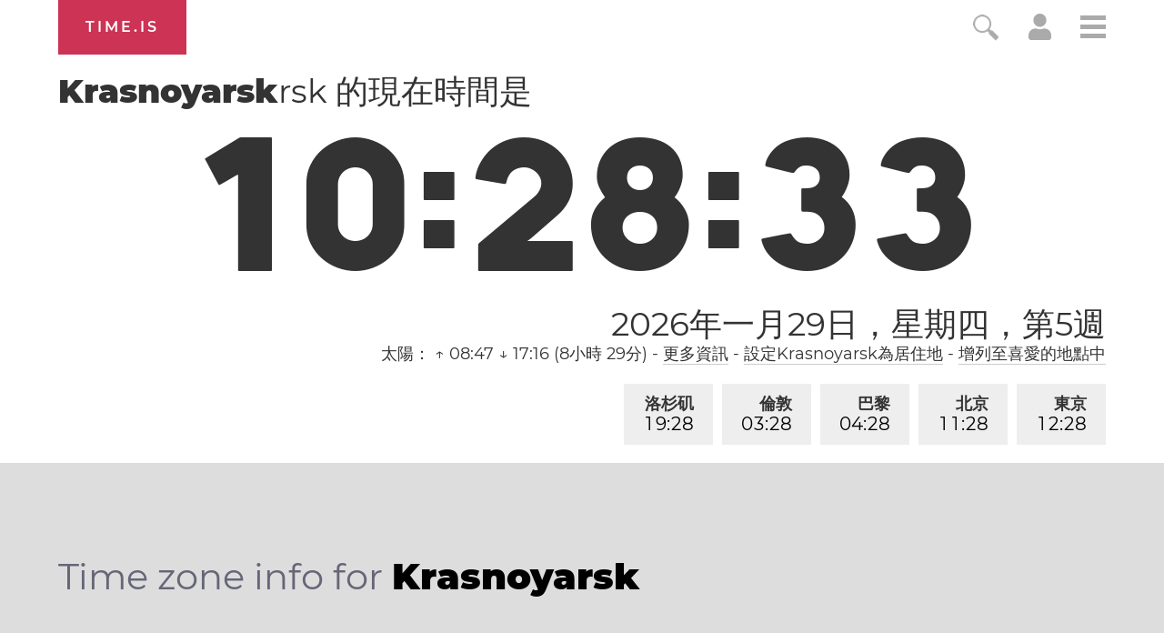

--- FILE ---
content_type: text/html; charset=utf-8
request_url: https://time.is/t1/?zh_tw.0.10.296.0P.0.425.1769657308574.1769657306952..N
body_size: -119
content:
1769657308650
0
425_(UTC,_UTC+00:00)
1769657308574


<br/><br/>Time.is is for humans. To use from scripts and apps, please ask about our API. Thank you!

--- FILE ---
content_type: application/javascript
request_url: https://html-load.cc/script/dGltZS5pcw.js
body_size: 158737
content:
// 
!function(){function a2c(t,e){const n=a2w();return(a2c=function(t,e){return n[t-=150]})(t,e)}function a2w(){const t=["scaleX( [<number>|<percentage>] )","duration","cmVzZXJ2ZWQx","getArg","size","<'border-top-color'>",'target="_top"',"Timed out waiting for consent readiness","auto|none|[[pan-x|pan-left|pan-right]||[pan-y|pan-up|pan-down]||pinch-zoom]|manipulation","_parent","redirect.frontend.weborama.fr","at-keyword-token","bXRlcWgweXM2MnAxZnhqNTg5cm80YXVuemxpZzNjN3diaw==","Yml4cXJod245emptNTRvMTJmZTBz","navigator.connection is undefined","[<line-names>? [<fixed-size>|<fixed-repeat>]]* <line-names>? <auto-repeat> [<line-names>? [<fixed-size>|<fixed-repeat>]]* <line-names>?","[INVENTORY] found visible ","sdk","window.parent.parent.confiant.services().onASTAdLoad","true","<number-percentage>{1,4} fill?","Invalid protect url prefix: ",'"<", ">", "=" or ")"',"CefSharp","bidsBackHandler","acceptableAdsBait","isFirefox","getAdserverTargeting","Field `","ads-refinery89.adhese.com","adnxs.net","[<angle>|<side-or-corner>]? , <color-stop-list>","Terminate - not registered in db","Window_setInterval","b2lscjg3dDZnMXFiejVlZjRodnB5Y3VqbXgzbndzMDJrOQ==","number","pmdstatic.net","/adsid/integrator.js","Yzc4NjNxYnNtd3k1NG90bmhpdjE=","FeatureRange","Rule","tagName","hooked_page","<length>{1,4}","fo2nsdf","normal|none|[<content-replacement>|<content-list>] [/ [<string>|<counter>]+]?","textContent","stringify","springserve.com","IFrame","shouldUseOrigin","[restore-rejections] handleQueued fetch","referrerPolicy","__tcfapi not found within timeout","browserEngineKind","addEventListener","adDiv","type","title","<pseudo-page>+|<ident> <pseudo-page>*","Intl","toISOString","none|circle|disc|square","parentElement","ZT9gM0FVPDJaWzsJaUpFRlYnfFBhOFQ1ai0udiA6cSNIKQ==","auto|never|always","EventTarget_removeEventListener","tail","https://fb.content-loader.com",'[class^="div-gpt-ad"]',"enums","<'inset-inline'>","center|start|end|self-start|self-end|flex-start|flex-end","code","idFilter","<outline-radius>{1,4} [/ <outline-radius>{1,4}]?","styleSheets","compareByOriginalPositions","lr-tb|rl-tb|tb-rl|lr|rl|tb","initMain","botKind","get ","cesoirtv.com","sin( <calc-sum> )","flux.jp","\n  syntax: ","invalid protect-id prefix: ","<body","from( <color> )|color-stop( [<number-zero-one>|<percentage>] , <color> )|to( <color> )","Nth","text-ads","coupang","aditude.io","static-cdn.spot.im","requestNonPersonalizedAds","HTMLImageElement","em5iZw==","mask","secure","PerformanceResourceTiming_transferSize","terms","[auto|block|swap|fallback|optional]","Node","prev_scp","computed","normal|sub|super","okNetworkStatusCodes","HTMLElement_title","x-frame-width","O2ZlUVhcLk54PHl9MgpVOWJJU0wvNmkhWXUjQWh8Q15a","[center|[[left|right|x-start|x-end]? <length-percentage>?]!]#","show|hide","opr",".get","[<length-percentage>|top|center|bottom]#","scripts","as_skip","<string>|<custom-ident>+","$1   ","sent","/pagead/drt/ui","normal|[fill||stroke||markers]","initLogMessageHandler","matcher","Document","matchType","oklab( [<percentage>|<number>|none] [<percentage>|<number>|none] [<percentage>|<number>|none] [/ [<alpha-value>|none]]? )","tan( <calc-sum> )","join","prependList","http://","consumeUntilLeftCurlyBracket","undefined","string","MediaSettingsRange","preload","end","command","findAll","adsappier.com","khz","HTMLMetaElement_httpEquiv",'[id^="google_dfp_"]',"Unexpected input","HTMLLinkElement_href","placeholder-slot","normal|<try-size>","<font-weight-absolute>{1,2}","petbook.de","normalize","<'max-block-size'>","<complex-real-selector-list>","<clip-source>|[<basic-shape>||<geometry-box>]|none","Window_open","none|capitalize|uppercase|lowercase|full-width|full-size-kana","samsungbrowser","anymind360.com","https://img-load.com","insertBefore","<position>#","openxcdn.net","osano-","none|strict|content|[[size||inline-size]||layout||style||paint]","logCmpBlockingStatus","addType_","SECSSOBrowserChrome","ADNXSMediation","encodeUrl","<mf-name>","rhino","positions","idSubstrings","TypeSelector","__lastWatirConfirm","cdn.flashtalking.com","attributeValueKeys","Unexpected combinator","originalUrl","as_test","normal|compact","hash","https://consent.up.welt.de","is_acceptable_ads_blocked","keys","privacy-center.org","HTMLAnchorElement_target","rect( <top> , <right> , <bottom> , <left> )|rect( <top> <right> <bottom> <left> )","window.top.apstag.runtime.callCqWrapper","HTMLStyleElement","every","<dashed-ident>","https://static.criteo.net/js/ld/publishertag.prebid.js","firefox","Vertical line is expected","fill","silent|[[x-soft|soft|medium|loud|x-loud]||<decibel>]","replaceSync","<wq-name>","HTMLAnchorElement_search","[<box>|border|padding|content|text]#","validate","window.top._df.t","$cdc_asdjflasutopfhvcZLmcf","umogames.com","( <media-condition> )|<media-feature>|<general-enclosed>","dpcm","<'column-rule-width'>||<'column-rule-style'>||<'column-rule-color'>","hasAttribute","upright|rotate-left|rotate-right","line","integrity","__as_xhr_open_args","yandex.ru","themoneytizer.com","isEmpty",'div[aria-label="Ads"]',"frames","useractioncomplete","outerHTML","cache_adblock_circumvent_score","requestBids","var( <custom-property-name> , <declaration-value>? )","maxAge","369277AiXIAm","[<url>|<gradient>|none] [<length-percentage>{4} <-webkit-mask-box-repeat>{2}]?","chrome","decodeUrl","<'margin-block'>","adnxs-simple.com","url","[auto|reverse]||<angle>","pub_728x90","auto|<custom-ident>","safeframe.googlesyndication.com","linear-gradient( [[<angle>|to <side-or-corner>]||<color-interpolation-method>]? , <color-stop-list> )","func","pipeThrough","text","_self","Keyword","Profile is null or undefined","responseURL","8573741755808484570000","Jm0yR1Q1SXJQIiAuQihvPTppZ2JKcFduejd0Y3ZOWmA+Cg==","addAtrule_","<ray()>|<url>|<basic-shape>",'[id^="dfp-ad-"]',"fetch","aswift","im-apps.net","MyV0CXsycmNrZnlYUl0/TksmL0ZndztUU01tbi03X2lVLg==","loading","onmessage","https://grid-bidder.criteo.com/openrtb_2_5/pbjs/auction/request","_set",'<html><head><script src="',"circle( [<shape-radius>]? [at <position>]? )","admanmedia.com","gw.geoedge.be","didomi-","N3VpbDVhM2d4YnJwdHZqZXltbzRjMDl3cXpzNjgybmYx","getWriter","<generic>","eatIdent","Terminate - non-auto-recovery","target","Proxy","!boolean-group","adv-space","rel","[<'offset-position'>? [<'offset-path'> [<'offset-distance'>||<'offset-rotate'>]?]?]! [/ <'offset-anchor'>]?","<declaration-value>",'"inventories"',"ad-placeholder","outerHeight","<length-percentage>|<flex>|min-content|max-content|auto","https://ad.yieldlab.net/yp","prepend","<'column-width'>||<'column-count'>","<line-style>{1,4}","allocateCursor","<relative-real-selector-list>","buildID","__sa_","allowRunInIframe",", y: ","webdriverio","webkitResolveLocalFileSystemURL","isParentsDisplayNone","object","auto|optimizeSpeed|optimizeLegibility|geometricPrecision","windowExternal",'<div class="CAN_ad">',"detections","<composite-style>#","grippers|none","immediate","dXl5aw==","getEntriesByType","bTByeWlxdDgzNjJwMWZhdWxqNHpnaA==","<ident> ['.' <ident>]*","scanSpaces","offset","memoryLimitThreshold","Ratio","element out of viewable window","_Selenium_IDE_Recorder","nextSibling","trackad.cz","gpt_","casalemedia.com","map","openx.net","[common-ligatures|no-common-ligatures]","scrollTo","/f.min.js","em1wYw==","https://html-load.com","onParseError","fromSetString","key","N is expected","Url or Function is expected","default|menu|tooltip|sheet|none","sp.","optimise.net","aW5wdXQ=","[<length>|<percentage>|auto]{1,4}","findDeclarationValueFragments","inherit","HTMLIFrameElement_name","larger|smaller","MatchOnce","unset","/asn","jizsl_","\x3c!--","a24xZWhvNmZqYnI0MHB4YzlpMnE=","jump-start|jump-end|jump-none|jump-both|start|end","recovery_loaded_time","Terminate - keep original acceptable ads","welt.de","cdn.adapex.io","cqh","<'cue-before'> <'cue-after'>?","auto|both|start|end|maximum|clear","IVT detection failed","[auto|alphabetic|hanging|ideographic]","ACK_VISIBLE","<'top'>{1,4}","clip-path","<number>|<percentage>|none"," is blocked","refinery89.com","gpt_limited","__selenium_unwrapped","rightComparison","Missed `structure` field in `","<url>","getElementsByTagName","Document_querySelector","<'align-self'>|anchor-center","max-age","scrollBy","substrToCursor","static.criteo.net","^(https?:)?\\/\\/ad\\.doubleclick\\.net\\/ddm\\/track(imp|clk)","_WEBDRIVER_ELEM_CACHE","releaseCursor","CSSStyleSheet","resize","contents",'html[class^="img_"][amp4ads=""][i-amphtml-layout=""][i-amphtml-no-boilerplate=""][amp-version="2502032353000"]\n*:not(body) > a[href^="https://content-loader.com/content"]\n*:not(body) > a[href^="https://html-load.com/content"]\n*:not(body) > a[href^="https://07c225f3.online/content"]',"Failed to detect bot: botd timeout","[diagonal-fractions|stacked-fractions]","scanString"," |  ","side_ad","<integer>|<length>","img_dggnaogcyx5g7dge2a9x2g7yda9d","cache","bqstreamer.com","none|repeat( <length-percentage> )","Window","setAttribute","computerbild.de","isNameCharCode","toLog","<single-animation>#","edinburghnews.scotsman.com","poster","horizontal-tb|vertical-rl|vertical-lr|sideways-rl|sideways-lr|<svg-writing-mode>","bkVlSkthLjpQe0E7eDBVTCI0J1hGbXx9d2Z2elEjN1pTKA==","HTML","comma","checkPropertyName","signalStatus","data:text/html,","[Bot] bot detected, botKind=","checkAtrulePrelude","<blur()>|<brightness()>|<contrast()>|<drop-shadow()>|<grayscale()>|<hue-rotate()>|<invert()>|<opacity()>|<saturate()>|<sepia()>","config","ads-","not <query-in-parens>|<query-in-parens> [[and <query-in-parens>]*|[or <query-in-parens>]*]","connectid.analytics.yahoo.com","filter","opacity( [<number-percentage>] )","sourcesContent","HTMLAnchorElement_hostname"," node type","www.google.com","media-amazon.com","firefox_etp_enabled","leader( <leader-type> )","Bad value `","nightmarejs","[<length>{2,3}&&<color>?]","contents|none","[normal|<length-percentage>|<timeline-range-name> <length-percentage>?]#","CSSMozDocumentRule","all|<custom-ident>","s2s.t13.io","/bq/insert","<repeat-style>#","HTMLIFrameElement_src","<compositing-operator>#","auto|<custom-ident>|[<integer>&&<custom-ident>?]|[span&&[<integer>||<custom-ident>]]","Enum","<'border-top-style'>","; Domain=","lvmax","webkitPersistentStorage","none|<image>|<mask-source>","-moz-calc(","tb|rl|bt|lr","MAIN","cache_isbot","SIMID:","xx-small|x-small|small|medium|large|x-large|xx-large|xxx-large","snapInterval( <percentage> , <percentage> )|snapList( <percentage># )","document.documentElement.getAttributeNames is not a function","Window_fetch","<'flex-grow'>","/bannertext","<'margin-left'>{1,2}","HTMLAnchorElement_origin","cursor","getType","ima://","svw","baseURI","<'-ms-content-zoom-limit-min'> <'-ms-content-zoom-limit-max'>","_phantom","<length-percentage>{1,4} [/ <length-percentage>{1,4}]?","api.assertcom.de","normal||[size|inline-size]","from|to|<percentage>|<timeline-range-name> <percentage>","sourceRoot","readystatechange","creativecdn.com","navigator.permissions.query is not a function","Type of node should be an Object","rhombusads.com","auto|bar|block|underscore","dvh","JSON","parseWithFallback","flashtalking.com","<fixed-breadth>|minmax( <fixed-breadth> , <track-breadth> )|minmax( <inflexible-breadth> , <fixed-breadth> )","Generator is already executing.","children","auto|fixed","[[<url> [<x> <y>]? ,]* [auto|default|none|context-menu|help|pointer|progress|wait|cell|crosshair|text|vertical-text|alias|copy|move|no-drop|not-allowed|e-resize|n-resize|ne-resize|nw-resize|s-resize|se-resize|sw-resize|w-resize|ew-resize|ns-resize|nesw-resize|nwse-resize|col-resize|row-resize|all-scroll|zoom-in|zoom-out|grab|grabbing|hand|-webkit-grab|-webkit-grabbing|-webkit-zoom-in|-webkit-zoom-out|-moz-grab|-moz-grabbing|-moz-zoom-in|-moz-zoom-out]]","(\\s|>)","pubkey","directives","clone","data-freestar-ad","units","serverbid.com",", height: ","parentNode","[above|below|right|left]? <length>? <image>?","ads.linkedin.com","send","__as_is_ready_state_change_loading","as_","port",", sample_ratio=","test","Text","unsafe|safe","none|[<svg-length>+]#","genieesspv.jp","<'text-decoration-line'>||<'text-decoration-style'>||<'text-decoration-color'>||<'text-decoration-thickness'>","myhomebook.de","<'margin-left'>","Window_requestIdleCallback","normal|<string>","style","sepia( <number-percentage> )","ads_","substringToPos","prev_iu_szs","image( <image-tags>? [<image-src>? , <color>?]! )","repeat( [<integer [1,∞]>] , [<line-names>? <fixed-size>]+ <line-names>? )","fromCharCode","normal|strong|moderate|none|reduced","XMLHttpRequest_statusText","getPropertyValue","__esModule","fxios/","ads","host","requestAnimationFrame","single|multiple","bydata.com","gblpids","sourceMapURL could not be parsed","blocking_ads","[<age>? <gender> <integer>?]","port2","<shape>|auto","is_blocking_acceptable_ads","skimresources.com","and","most-width|most-height|most-block-size|most-inline-size","max( <calc-sum># )","['~'|'|'|'^'|'$'|'*']? '='","<keyframes-name>","ladsp.com","el.quizlet.com","?as-revalidator=","https://c.html-load.com","<counter-style-name>","consumeNumber","__lastWatirPrompt","contrast( [<number-percentage>] )","ACK","rch","[Profile Handler]","cache_is_blocking_acceptable_ads","css","state","none|all","charCodeAt","HTMLSourceElement","https://securepubads.g.doubleclick.net/tag/js/gpt.js","[<declaration>? ';']* <declaration>?","none|button|button-arrow-down|button-arrow-next|button-arrow-previous|button-arrow-up|button-bevel|button-focus|caret|checkbox|checkbox-container|checkbox-label|checkmenuitem|dualbutton|groupbox|listbox|listitem|menuarrow|menubar|menucheckbox|menuimage|menuitem|menuitemtext|menulist|menulist-button|menulist-text|menulist-textfield|menupopup|menuradio|menuseparator|meterbar|meterchunk|progressbar|progressbar-vertical|progresschunk|progresschunk-vertical|radio|radio-container|radio-label|radiomenuitem|range|range-thumb|resizer|resizerpanel|scale-horizontal|scalethumbend|scalethumb-horizontal|scalethumbstart|scalethumbtick|scalethumb-vertical|scale-vertical|scrollbarbutton-down|scrollbarbutton-left|scrollbarbutton-right|scrollbarbutton-up|scrollbarthumb-horizontal|scrollbarthumb-vertical|scrollbartrack-horizontal|scrollbartrack-vertical|searchfield|separator|sheet|spinner|spinner-downbutton|spinner-textfield|spinner-upbutton|splitter|statusbar|statusbarpanel|tab|tabpanel|tabpanels|tab-scroll-arrow-back|tab-scroll-arrow-forward|textfield|textfield-multiline|toolbar|toolbarbutton|toolbarbutton-dropdown|toolbargripper|toolbox|tooltip|treeheader|treeheadercell|treeheadersortarrow|treeitem|treeline|treetwisty|treetwistyopen|treeview|-moz-mac-unified-toolbar|-moz-win-borderless-glass|-moz-win-browsertabbar-toolbox|-moz-win-communicationstext|-moz-win-communications-toolbox|-moz-win-exclude-glass|-moz-win-glass|-moz-win-mediatext|-moz-win-media-toolbox|-moz-window-button-box|-moz-window-button-box-maximized|-moz-window-button-close|-moz-window-button-maximize|-moz-window-button-minimize|-moz-window-button-restore|-moz-window-frame-bottom|-moz-window-frame-left|-moz-window-frame-right|-moz-window-titlebar|-moz-window-titlebar-maximized","Document_referrer","4dex.io","findIndex","rawMessage","matchProperty","INTERSTITIAL","allowInterstitial","logs","[<display-outside>||<display-inside>]|<display-listitem>|<display-internal>|<display-box>|<display-legacy>|<-non-standard-display>","head","kueezrtb.com","dump","sn_ad_label_","SyntaxError","https://hbopenbid.pubmatic.com/translator","application/json","<feature-value-block>+","lookupOffset","<mf-name> ['<'|'>']? '='? <mf-value>|<mf-value> ['<'|'>']? '='? <mf-name>|<mf-value> '<' '='? <mf-name> '<' '='? <mf-value>|<mf-value> '>' '='? <mf-name> '>' '='? <mf-value>","fmget_targets","<symbol> <symbol>?","blob:","left|right|none|inline-start|inline-end","ignore|normal|select-after|select-before|select-menu|select-same|select-all|none","tagNameFilter","go.affec.tv","https://mp.4dex.io/prebid","ad.gt","ep2.adtrafficquality.google","descriptors","applyTo","appVersion","ad\\.doubleclick\\.net|static\\.dable\\.io","anyclip.com","toLowerCase","<transform-function>+","fuseplatform.net","ReadableStream","<'align-content'> <'justify-content'>?","visit","<font-stretch-absolute>","intervalId","window.as_location","www.whatcar.com","low","getName","microad.net","campaignId","getClickUrl","HTMLElement_dataset","as-check-script-blocked-ready","ar-yahoo-v1","N3k6eDIxOF1VI05DfW5XYU1Te0w=","offsetAndType","dn0qt3r0xannq.cloudfront.net","slimerjs","_names","uBlock Origin","adshield_apply","this.href='https://paid.outbrain.com/network/redir","scroll-position|contents|<custom-ident>","getCategoryExclusions","adUnitPath","https://consent.programme-tv.net","<target-counter()>|<target-counters()>|<target-text()>","ats.rlcdn.com","HTMLStyleElement_insertBefore","clickiocdn.com","<length>|<percentage>|auto","b3U3ZXJjdnc5bDAxeWdobmZpcDY4NWJ6eHF0YWszc2ptNA==","in2w_key","https://consent.manchesterworld.uk","whitespace-token","YTI3NGJjbGp0djBvbXc2ejlnNXAxM3VzOGVraHhpcmZx","removeItem","wpsstaticieplsg.b-cdn.net","':' [before|after|first-line|first-letter]","excludeHosts"," iterations","external","ghi",", scrollX: ","<head","insert","SyntaxMatchError","flux-cdn.com","__as_xhr_onload","scribd.com","canvas","linear|<cubic-bezier-timing-function>|<step-timing-function>","(function(){","https://consent.sussexexpress.co.uk"," undefined","parent","WEVRNSU8Sl9oIy4wZj92ZUs6ewlDdXRqYEJQOE5HVWIp","/runner.html","inventories","declarationList","no purpose 1 consent","mmctsvc.com","getReader","matrix( <number>#{6} )","<angle-percentage>","getLocation","basename","() { [native code] }","eXB3engydXNtOG9nNXE3NHRhbmxiNnJpM3ZjZWhqOWtmMQ==","})()","top|bottom|block-start|block-end|inline-start|inline-end","replace|add|accumulate","HTMLFormElement_target","auto|avoid","all","Nm52OGNqZ3picXMxazQ5d2x4NzUzYWU=","ad-stir.com","_generateSourcesContent","rubiconproject.com",".pages.dev","setInterval","race","args","function-token","performance_gpt_ad_rendered","search","edge","DOMContentLoaded","[AdBlockDetector] Snippet adblock detected","[stretch|repeat|round|space]{1,2}","https://cmp.autobild.de","translate( <length-percentage> , <length-percentage>? )","prompt","not","urlRegex","SharedStorageWorklet","srcdoc","messageId","isChannelConnected","https://consent.newcastleworld.com","gemius.pl","main_richload","Element_getAttribute","safe","<bg-position>#","Counter","Response","evalLength","dyv1bugovvq1g.cloudfront.net","api.receptivity.io","<single-animation-timeline>#","https://c.amazon-adsystem.com/aax2/apstag.js","url-token","_last","fromEntries","ad_","FontFace","content|<'width'>","<integer>&&<symbol>","Number","supplierId","step-start|step-end|steps( <integer> [, <step-position>]? )","@stylistic|@historical-forms|@styleset|@character-variant|@swash|@ornaments|@annotation","auto|never|always|<absolute-size>|<length>","function a0Z(e,Z){const L=a0e();return a0Z=function(w,Q){w=w-0xf2;let v=L[w];return v;},a0Z(e,Z);}function a0e(){const eD=['onload','as_','526myoEGc','push','__sa_','__as_ready_resolve','__as_rej','addEventListener','LOADING','XMLHttpRequest','entries','getOwnPropertyDescriptor','_as_prehooked_functions','status','script_onerror','__fr','xhr_defer','href','isAdBlockerDetected','length','then','8fkpCwc','onerror','apply','readyState','_as_prehooked','set','__as_new_xhr_data','Window','catch','charCodeAt','location','document','onreadystatechange','__as_xhr_open_args','_as_injected_functions','DONE','open','toLowerCase','handleEvent','defineProperty','name','54270lMbrbp','__as_is_xhr_loading','prototype','decodeURIComponent','contentWindow','EventTarget','407388pPDlir','__as_xhr_onload','collect','get','call','JSON','setAttribute','Element','btoa','__as_is_ready_state_change_loading','GET','4281624sRJEmx','__origin','currentScript','1433495pfzHcj','__prehooked','1079200HKAVfx','window','error','687boqfKv','fetch','load','1578234UbzukV','function','remove','hostname','adshield'];a0e=function(){return eD;};return a0e();}(function(e,Z){const C=a0Z,L=e();while(!![]){try{const w=-parseInt(C(0x10a))/0x1*(-parseInt(C(0x114))/0x2)+-parseInt(C(0xf7))/0x3+-parseInt(C(0x127))/0x4*(parseInt(C(0x13c))/0x5)+parseInt(C(0x10d))/0x6+parseInt(C(0x105))/0x7+parseInt(C(0x107))/0x8+-parseInt(C(0x102))/0x9;if(w===Z)break;else L['push'](L['shift']());}catch(Q){L['push'](L['shift']());}}}(a0e,0x24a95),((()=>{'use strict';const m=a0Z;const Z={'HTMLIFrameElement_contentWindow':()=>Object[m(0x11d)](HTMLIFrameElement[m(0xf3)],m(0xf5)),'XMLHttpRequest_open':()=>Q(window,m(0x11b),m(0x137)),'Window_decodeURIComponent':()=>Q(window,m(0x12e),m(0xf4)),'Window_fetch':()=>Q(window,m(0x12e),m(0x10b)),'Element_setAttribute':()=>Q(window,m(0xfe),m(0xfd)),'EventTarget_addEventListener':()=>Q(window,m(0xf6),m(0x119))},L=m(0x116)+window[m(0xff)](window[m(0x131)][m(0x123)]),w={'get'(){const R=m;return this[R(0xf9)](),window[L];},'collectOne'(v){window[L]=window[L]||{},window[L][v]||(window[L][v]=Z[v]());},'collect'(){const V=m;window[L]=window[L]||{};for(const [v,l]of Object[V(0x11c)](Z))window[L][v]||(window[L][v]=l());}};function Q(v,l,X){const e0=m;var B,s,y;return e0(0x108)===l[e0(0x138)]()?v[X]:e0(0x132)===l?null===(B=v[e0(0x132)])||void 0x0===B?void 0x0:B[X]:e0(0xfc)===l?null===(s=v[e0(0xfc)])||void 0x0===s?void 0x0:s[X]:null===(y=v[l])||void 0x0===y||null===(y=y[e0(0xf3)])||void 0x0===y?void 0x0:y[X];}((()=>{const e2=m;var v,X,B;const y=W=>{const e1=a0Z;let b=0x0;for(let O=0x0,z=W[e1(0x125)];O<z;O++){b=(b<<0x5)-b+W[e1(0x130)](O),b|=0x0;}return b;};null===(v=document[e2(0x104)])||void 0x0===v||v[e2(0x10f)]();const g=function(W){const b=function(O){const e3=a0Z;return e3(0x113)+y(O[e3(0x131)][e3(0x110)]+e3(0x11e));}(W);return W[b]||(W[b]={}),W[b];}(window),j=function(W){const b=function(O){const e4=a0Z;return e4(0x113)+y(O[e4(0x131)][e4(0x110)]+e4(0x135));}(W);return W[b]||(W[b]={}),W[b];}(window),K=e2(0x113)+y(window[e2(0x131)][e2(0x110)]+e2(0x12b));(X=window)[e2(0x117)]||(X[e2(0x117)]=[]),(B=window)[e2(0x118)]||(B[e2(0x118)]=[]);let x=!0x1;window[e2(0x117)][e2(0x115)](()=>{x=!0x0;});const E=new Promise(W=>{setTimeout(()=>{x=!0x0,W();},0x1b5d);});function N(W){return function(){const e5=a0Z;for(var b=arguments[e5(0x125)],O=new Array(b),z=0x0;z<b;z++)O[z]=arguments[z];return x?W(...O):new Promise((k,S)=>{const e6=e5;W(...O)[e6(0x126)](k)[e6(0x12f)](function(){const e7=e6;for(var f=arguments[e7(0x125)],q=new Array(f),A=0x0;A<f;A++)q[A]=arguments[A];E[e7(0x126)](()=>S(...q)),window[e7(0x118)][e7(0x115)]({'type':e7(0x10b),'arguments':O,'errArgs':q,'reject':S,'resolve':k});});});};}const I=W=>{const e8=e2;var b,O,z;return e8(0x101)===(null===(b=W[e8(0x134)])||void 0x0===b?void 0x0:b[0x0])&&0x0===W[e8(0x11f)]&&((null===(O=W[e8(0x134)])||void 0x0===O?void 0x0:O[e8(0x125)])<0x3||!0x1!==(null===(z=W[e8(0x134)])||void 0x0===z?void 0x0:z[0x2]));},M=()=>{const e9=e2,W=Object[e9(0x11d)](XMLHttpRequest[e9(0xf3)],e9(0x133)),b=Object[e9(0x11d)](XMLHttpRequest[e9(0xf3)],e9(0x12a)),O=Object[e9(0x11d)](XMLHttpRequestEventTarget[e9(0xf3)],e9(0x128)),z=Object[e9(0x11d)](XMLHttpRequestEventTarget[e9(0xf3)],e9(0x112));W&&b&&O&&z&&(Object[e9(0x13a)](XMLHttpRequest[e9(0xf3)],e9(0x133),{'get':function(){const ee=e9,k=W[ee(0xfa)][ee(0xfb)](this);return(null==k?void 0x0:k[ee(0x103)])||k;},'set':function(k){const eZ=e9;if(x||!k||eZ(0x10e)!=typeof k)return W[eZ(0x12c)][eZ(0xfb)](this,k);const S=f=>{const eL=eZ;if(this[eL(0x12a)]===XMLHttpRequest[eL(0x136)]&&I(this))return this[eL(0x100)]=!0x0,E[eL(0x126)](()=>{const ew=eL;this[ew(0x100)]&&(this[ew(0x100)]=!0x1,k[ew(0xfb)](this,f));}),void window[eL(0x118)][eL(0x115)]({'type':eL(0x122),'callback':()=>(this[eL(0x100)]=!0x1,k[eL(0xfb)](this,f)),'xhr':this});k[eL(0xfb)](this,f);};S[eZ(0x103)]=k,W[eZ(0x12c)][eZ(0xfb)](this,S);}}),Object[e9(0x13a)](XMLHttpRequest[e9(0xf3)],e9(0x12a),{'get':function(){const eQ=e9;var k;return this[eQ(0x100)]?XMLHttpRequest[eQ(0x11a)]:null!==(k=this[eQ(0x12d)])&&void 0x0!==k&&k[eQ(0x12a)]?XMLHttpRequest[eQ(0x136)]:b[eQ(0xfa)][eQ(0xfb)](this);}}),Object[e9(0x13a)](XMLHttpRequestEventTarget[e9(0xf3)],e9(0x128),{'get':function(){const ev=e9,k=O[ev(0xfa)][ev(0xfb)](this);return(null==k?void 0x0:k[ev(0x103)])||k;},'set':function(k){const el=e9;if(x||!k||el(0x10e)!=typeof k)return O[el(0x12c)][el(0xfb)](this,k);const S=f=>{const er=el;if(I(this))return this[er(0xf2)]=!0x0,E[er(0x126)](()=>{const eX=er;this[eX(0xf2)]&&(this[eX(0xf2)]=!0x1,k[eX(0xfb)](this,f));}),void window[er(0x118)][er(0x115)]({'type':er(0x122),'callback':()=>(this[er(0xf2)]=!0x1,k[er(0xfb)](this,f)),'xhr':this});k[er(0xfb)](this,f);};S[el(0x103)]=k,O[el(0x12c)][el(0xfb)](this,S);}}),Object[e9(0x13a)](XMLHttpRequestEventTarget[e9(0xf3)],e9(0x112),{'get':function(){const eB=e9;return z[eB(0xfa)][eB(0xfb)](this);},'set':function(k){const es=e9;if(x||!k||es(0x10e)!=typeof k)return z[es(0x12c)][es(0xfb)](this,k);this[es(0xf8)]=k,this[es(0x119)](es(0x109),S=>{const ey=es;I(this)&&window[ey(0x118)][ey(0x115)]({'type':ey(0x122),'callback':()=>{},'xhr':this});}),z[es(0x12c)][es(0xfb)](this,k);}}));};function P(W){return function(){const eg=a0Z;for(var b=arguments[eg(0x125)],O=new Array(b),z=0x0;z<b;z++)O[z]=arguments[z];return this[eg(0x134)]=O,W[eg(0x129)](this,O);};}function Y(W,b,O){const et=e2,z=Object[et(0x11d)](W,b);if(z){const k={...z,'value':O};delete k[et(0xfa)],delete k[et(0x12c)],Object[et(0x13a)](W,b,k);}else W[b]=O;}function D(W,b,O){const ej=e2,z=W+'_'+b,k=w[ej(0xfa)]()[z];if(!k)return;const S=ej(0x108)===W[ej(0x138)]()?window:ej(0x132)===W?window[ej(0x132)]:ej(0xfc)===W?window[ej(0xfc)]:window[W][ej(0xf3)],f=function(){const eK=ej;for(var A=arguments[eK(0x125)],U=new Array(A),F=0x0;F<A;F++)U[F]=arguments[F];try{const J=j[z];return J?J[eK(0xfb)](this,k,...U):k[eK(0xfb)](this,...U);}catch(G){return k[eK(0xfb)](this,...U);}},q=O?O(f):f;Object[ej(0x13a)](q,ej(0x13b),{'value':b}),Object[ej(0x13a)](q,ej(0x106),{'value':!0x0}),Y(S,b,q),window[ej(0x117)][ej(0x115)](()=>{const ex=ej;window[ex(0x111)]&&!window[ex(0x111)][ex(0x124)]&&S[b]===q&&Y(S,b,k);}),g[z]=q;}window[K]||(w[e2(0xf9)](),D(e2(0x11b),e2(0x137),P),D(e2(0xfe),e2(0xfd)),D(e2(0x12e),e2(0x10b),N),(function(){const eN=e2,W=(z,k)=>new Promise((S,f)=>{const eE=a0Z,[q]=k;q[eE(0x121)]?f(k):(E[eE(0x126)](()=>f(k)),z[eE(0x119)](eE(0x10c),()=>S()),window[eE(0x118)][eE(0x115)]({'type':eE(0x120),'reject':()=>f(k),'errArgs':k,'tag':z}));}),b=Object[eN(0x11d)](HTMLElement[eN(0xf3)],eN(0x128));Object[eN(0x13a)](HTMLElement[eN(0xf3)],eN(0x128),{'get':function(){const eI=eN,z=b[eI(0xfa)][eI(0xfb)](this);return(null==z?void 0x0:z[eI(0x103)])||z;},'set':function(z){const eo=eN;var k=this;if(x||!(this instanceof HTMLScriptElement)||eo(0x10e)!=typeof z)return b[eo(0x12c)][eo(0xfb)](this,z);const S=function(){const ei=eo;for(var f=arguments[ei(0x125)],q=new Array(f),A=0x0;A<f;A++)q[A]=arguments[A];return W(k,q)[ei(0x12f)](U=>z[ei(0x129)](k,U));};S[eo(0x103)]=z,b[eo(0x12c)][eo(0xfb)](this,S);}});const O=EventTarget[eN(0xf3)][eN(0x119)];EventTarget[eN(0xf3)][eN(0x119)]=function(){const eM=eN;for(var z=this,k=arguments[eM(0x125)],S=new Array(k),f=0x0;f<k;f++)S[f]=arguments[f];const [q,A,...U]=S;if(x||!(this instanceof HTMLScriptElement)||eM(0x109)!==q||!(A instanceof Object))return O[eM(0xfb)](this,...S);const F=function(){const eP=eM;for(var J=arguments[eP(0x125)],G=new Array(J),H=0x0;H<J;H++)G[H]=arguments[H];return W(z,G)[eP(0x12f)](T=>{const eY=eP;eY(0x10e)==typeof A?A[eY(0x129)](z,T):A[eY(0x139)](...T);});};O[eM(0xfb)](this,q,F,...U);};}()),M(),window[K]=!0x0);})());})()));","char must be length 1","atrules","cssText","techbook.de","polygon( <fill-rule>? , [<length-percentage> <length-percentage>]# )","-webkit-gradient( <-webkit-gradient-type> , <-webkit-gradient-point> [, <-webkit-gradient-point>|, <-webkit-gradient-radius> , <-webkit-gradient-point>] [, <-webkit-gradient-radius>]? [, <-webkit-gradient-color-stop>]* )","var(","out_of_page","custom-ident","Worker","adtelligent.com","recovery","NestingSelector","deg","https://m1.openfpcdn.io/botd/v","padding-box|content-box","custom","from","createItem","as-extra","throw","start","<line-width>{1,4}","color-mix( <color-interpolation-method> , [<color>&&<percentage [0,100]>?]#{2} )","dVY2fSlRJz9Ee1NlQU1YNDtFZg==","googletagservices.com","setImmediate","r2b2.cz","HTMLMediaElement","Invalid protect url: ","visible|hidden|clip|scroll|auto","HTMLSourceElement_srcset","auto|<integer>{1,3}","GeneralEnclosed",'[id^="div-gpt-"]',"auto|none|scrollbar|-ms-autohiding-scrollbar","translateX( <length-percentage> )","Mozilla/5.0 (Windows NT 10.0; Win64; x64) AppleWebKit/537.36 (KHTML, like Gecko) Chrome/139.0.0.0 Safari/537.36","adsinteractive.com","normal|ultra-condensed|extra-condensed|condensed|semi-condensed|semi-expanded|expanded|extra-expanded|ultra-expanded|<percentage>","getTargeting","adform.net","<frequency>|<percentage>","360yield.com",", scrollY: ","not <supports-in-parens>|<supports-in-parens> [and <supports-in-parens>]*|<supports-in-parens> [or <supports-in-parens>]*","percentage-token","country","encode","handlers","nth","[block|inline|x|y]#","close","auto|<anchor-name>","Wrong value `","onerror","auto|isolate","Percent sign is expected","[<line-names>|<name-repeat>]+","Element_tagName","turn","<number>|<dimension>|<ident>|<ratio>","none|<length-percentage>|min-content|max-content|fit-content|fit-content( <length-percentage> )|stretch|<-non-standard-size>",".setTargetingForGPTAsync","idx","repeating-radial-gradient( [<ending-shape>||<size>]? [at <position>]? , <color-stop-list> )","responseXML","option path is invalid","dmtkcw==","defineOutOfPageSlot","toggle","Feature","HyphenMinus is expected","ybar","decodeValues","text-ad","arkadium-aps-tagan.adlightning.com","<-ms-filter-function-progid>|<-ms-filter-function-legacy>","ABCDEFGHIJKLMNOPQRSTUVWXYZabcdefghijklmnopqrstuvwxyz","skipUntilBalanced","text/html","<any-value>","auto|bullets|numbers|words|spell-out|<counter-style-name>","56wgHnkF","lax","ui-serif|ui-sans-serif|ui-monospace|ui-rounded","kumo.network-n.com","raider.io","hasOwnProperty","recognizer","HTMLMetaElement_content","import","repeat( [<integer [1,∞]>|auto-fill] , <line-names>+ )","consumeUntilExclamationMarkOrSemicolon","<'padding-left'>{1,2}","balance","unit","bzlxemF4dHA0MDZ3a2U3aWIyZzM4Znltdmo1bGNoMW5y","unknown","edg/","microad.jp","[<url>|url-prefix( <string> )|domain( <string> )|media-document( <string> )|regexp( <string> )]#","callPhantom","28iHUgZM","content","defaultPrevented","<'background-color'>||<bg-image>||<bg-position> [/ <bg-size>]?||<repeat-style>||<attachment>||<box>||<box>","none|ideograph-alpha|ideograph-numeric|ideograph-parenthesis|ideograph-space","<'text-emphasis-style'>||<'text-emphasis-color'>","adscale.de","https://consent.northernirelandworld.com","<'block-size'>","__proto__","create","HTMLImageElement_srcset","mozInnerScreenX","a3luYg==","prod"," is not a constructor or null","syntax","<boolean-expr[","-moz-radial-gradient( <-legacy-radial-gradient-arguments> )|-webkit-radial-gradient( <-legacy-radial-gradient-arguments> )|-o-radial-gradient( <-legacy-radial-gradient-arguments> )","radial-gradient( [<ending-shape>||<size>]? [at <position>]? , <color-stop-list> )",'<div class="CAN_content">',"[lining-nums|oldstyle-nums]","fitbook-magazine.com","player","Number of function is expected","hbwrapper.com","webkit","[pack|next]||[definite-first|ordered]","keepOriginalAcceptableAds","blocked","versions","isVisibleNode","<'align-self'> <'justify-self'>?","HTMLTemplateElement","https://btlr.sharethrough.com/universal/v1","auto|<color>","[csstree-match] BREAK after ","stopPropagation","selector","tel:","distinctiveProps","ddg/","VHNwektcVnZMMzkpOlBSYTh4Oy51ZyhgdD93XTZDT2ZGMQ==","adm","cdn.iubenda.com","/cdn/adx/open/integration.html","consents","skin_wrapper","textAd","advertiserId","cos( <calc-sum> )","hbopenbid.pubmatic.com","matrix3d( <number>#{16} )","lookupNonWSType","item doesn't belong to list","protectCss","appendData","getPrototypeOf","read","fminer",".end","https://cmp.petbook.de","lngtdv.com","Hash","visible|auto|hidden","permutive.com","for","<mask-layer>#","scheme","https://consent.yorkshirepost.co.uk","sidead","originalHostname","sandbox","revert","auto|none|<dashed-ident>|<scroll()>|<view()>","hooking started without preframe hooking","<'align-items'> <'justify-items'>?","originalColumn","replaceState","documentElementKeys","<html","navigator.productSub is undefined","now","<string>","not_blocking_ads","googletag","skip-node","Identifier is expected","SktqJUlWels8RUgmPUZtaWN1TS46CVMteFBvWnM3CmtB","ric","'))","path( [<fill-rule> ,]? <string> )","[[left|center|right|span-left|span-right|x-start|x-end|span-x-start|span-x-end|x-self-start|x-self-end|span-x-self-start|span-x-self-end|span-all]||[top|center|bottom|span-top|span-bottom|y-start|y-end|span-y-start|span-y-end|y-self-start|y-self-end|span-y-self-start|span-y-self-end|span-all]|[block-start|center|block-end|span-block-start|span-block-end|span-all]||[inline-start|center|inline-end|span-inline-start|span-inline-end|span-all]|[self-block-start|self-block-end|span-self-block-start|span-self-block-end|span-all]||[self-inline-start|self-inline-end|span-self-inline-start|span-self-inline-end|span-all]|[start|center|end|span-start|span-end|span-all]{1,2}|[self-start|center|self-end|span-self-start|span-self-end|span-all]{1,2}]","adhesion","userLanguage","_isTcfNeeded","findWsEnd","_sorted","crsspxl.com","ownerNode","bliink.io","selector( <complex-selector> )","Maximum iteration number exceeded (please fill an issue on https://github.com/csstree/csstree/issues)","; SameSite=Strict","resolve","declarators","slotElementId","hostname","auto||<ratio>","1nlsdkf","securepubads.g.doubleclick.net","cmE7TUg3emZBb1EJeFRVaD9uPSFOSks5PHZgNXsjbVsz","contains","child|young|old","getAttributeKeys","as_handler_set","<-ms-filter-function>+","attr( <attr-name> <type-or-unit>? [, <attr-fallback>]? )","Layer","<track-breadth>|minmax( <inflexible-breadth> , <track-breadth> )|fit-content( <length-percentage> )","Unknown type","start|end|left|right|center|justify|match-parent","DONE","male|female|neutral","as_logs","cmd","adfarm1.adition.com","b3V0cHV0","__as_xhr_processed",'link[rel="preload"][as="script"][href="',"permissions","[<angular-color-stop> [, <angular-color-hint>]?]# , <angular-color-stop>","CSSStyleDeclaration_cssText","as_inventory_id","shift","light-dark( <color> , <color> )","compareByGeneratedPositionsDeflatedNoLine","inside|outside|top|left|right|bottom|start|end|self-start|self-end|<percentage>|center","adwallpaper","<-webkit-gradient()>|<-legacy-linear-gradient>|<-legacy-repeating-linear-gradient>|<-legacy-radial-gradient>|<-legacy-repeating-radial-gradient>","stackadapt.com","browserKind","Failed to detect bot:","getSlotElementId","/media/vpaid-display/iframe.html","domain switch: ignore","none|<position-area>","adClosed","auto|start|end|center|baseline|stretch","normal|italic|oblique <angle>{0,2}","MessageEvent","<length>|thin|medium|thick","[normal|<content-distribution>|<overflow-position>? [<content-position>|left|right]]#","!(function(){","<'margin-inline'>","__webdriver_script_function","XMLHttpRequest_responseURL","<'height'>","combo","window.parent._df.t","eventStatus","MatchGraph","samesite","hookWindowProperty Error: ","<box>|border|text","fitbook.de","<complex-selector-list>","svi","some","<'flex-basis'>","[first|last]? baseline","anchor-size( [<anchor-element>||<anchor-size>]? , <length-percentage>? )","innerHTML","errorTrace","pubads","selectors","topics.authorizedvault.com","https://consent.northantstelegraph.co.uk","aXRoYw==","awesomium","<display-outside>?&&[flow|flow-root]?&&list-item","MessageEvent_origin","<xyz-space> [<number>|<percentage>|none]{3}","sources","prependData","charCode","Number sign is expected","createSingleNodeList","none|<url>","isAdblockUser","splice","getSlotId","consumeUntilBalanceEnd",'<\/script><script src="',"html","?version=","lijit.com","cooktoria.com","pop","Event_stopImmediatePropagation","https://googleads.g.doubleclick.net/pagead/ads","a-mx.com","\n  --------","Terminate - empty profile","VzB8N196fXtyb1lraFhMXiUoJy8+TnRRR2d1WlNBNHZV","qrscanner.net","ad.doorigo.co.kr","createElement","rem","    ","StyleSheet","QjggL1k5b11WSENfcDN5dApoVE9OaTVxNklHLXI9Mmcl","none|[<number>|<percentage>]{1,3}","none|proximity|mandatory","HTMLImageElement_attributionSrc","skipValidation","adsafeprotected.com","programme-tv.net","<font-weight-absolute>|bolder|lighter","as_debug","<'flex-direction'>||<'flex-wrap'>","ad.smaato.net","c204ZmtocndhOTR5MGV1cGoybnEx","luminance|alpha","normal|light|dark|<palette-identifier>","OTF5c3hlOGx1b3JuNnZwY2l3cQ==","<time>|<percentage>","appsflyer.com","<family-name>#","scope","<custom-ident> : <integer>+ ;","<url>|<string>","Element_attributes","none|[[<dashed-ident>||<try-tactic>]|<'position-area'>]#","getConsentMetadata","domains","__$webdriverAsyncExecutor","agkn.com","economy|exact","Reflect","ident-token","function ","blur( <length> )","Unknown context `","isActive","/cou/api_reco.php","isUnregistered","getLocationFromList","OWptYW53eXF4MHM1NHp1dG82aA==","googlesyndication\\.com","_selenium","space-between|space-around|space-evenly|stretch","adnami.io","bind","dXk4b2EyczZnNGozMDF0OWJpcDdyYw==","none|<image>","<length>","xyz|xyz-d50|xyz-d65","normal|<percentage>","upload","ads.blogherads.com","OutOfPageFormat","MSG_ACK","cookieless-data.com","<color> <color-stop-length>?","toString","startLine","decodeId","normal|italic|oblique <angle>?","<blend-mode>#","<number-percentage>{1,4}&&fill?","[auto|<length-percentage>]{1,2}","none|auto|[<string> <string>]+","simpli.fi","XMLHttpRequest_response","adspsp.com","eX1YV11PJkdsL0N0KXNZQjgtYkY0UgpEJ3BTRTBcdS5aUA==","<'row-gap'> <'column-gap'>?","PerformanceResourceTiming","omid_message_method","recovery_adm_click_ar","bTg5NjFxd3pnaHUyN3hlb2FwbjNrNWlsdnJmamM0c3l0MA==","has","Request","not expected type of fetch Request: ","techbook-magazine.com","<'caret-color'>||<'caret-shape'>","parseString","width|height|block|inline|self-block|self-inline","atrule","valueOf","limit_memory_filter","headers","attributes","color( <colorspace-params> [/ [<alpha-value>|none]]? )","__as_is_xhr_loading","hotjar.com","<ident-token> : <declaration-value>? ['!' important]?","XMLHttpRequest_responseText","else","ocelot.studio","contentWindow","Document_write","<page-selector-list>","[object Intl]","JSON_stringify","blur","amazon-adsystem.com","as_location","attributeFilter","Bad value for `","[restore-rejections] restoreDeferredRejections__adblock","visibility","https://googleads.g.doubleclick.net","inset( <length-percentage>{1,4} [round <'border-radius'>]? )","Node_baseURI","doubleclick\\.net","webDriver","Document_createElement","focus/","only","NmFreWhvcjgwbTM3c2xmdzF2eHA=","</a></span>","display","auto|none|text|all","Atrule","Property","targeting","History","none","d2VneWpwenV4MzhxMmE5dm1pZm90","none|<shadow>#","<grid-line> [/ <grid-line>]?",'javascript:window["contents"]',"s0.2mdn.net","table-row-group|table-header-group|table-footer-group|table-row|table-cell|table-column-group|table-column|table-caption|ruby-base|ruby-text|ruby-base-container|ruby-text-container","http://localhost","event","pagead/js/dv3.js","<calc-product> [['+'|'-'] <calc-product>]*","display none","ins.adsbygoogle",'function t(n,r){const c=e();return(t=function(t,e){return c[t-=125]})(n,r)}function e(){const t=["501488WDDNqd","currentScript","65XmFJPF","stack","3191470qiFaCf","63QVFWTR","3331tAHLvD","3cJTWsk","42360ynNtWd","2142mgVquH","remove","__hooked_preframe","18876319fSHirK","defineProperties","test","1121030sZJRuE","defineProperty","9215778iEEMcx"];return(e=function(){return t})()}(function(n,r){const c=t,s=e();for(;;)try{if(877771===-parseInt(c(125))/1+-parseInt(c(141))/2*(parseInt(c(126))/3)+-parseInt(c(137))/4*(-parseInt(c(139))/5)+parseInt(c(136))/6+parseInt(c(128))/7*(-parseInt(c(127))/8)+parseInt(c(142))/9*(-parseInt(c(134))/10)+parseInt(c(131))/11)break;s.push(s.shift())}catch(t){s.push(s.shift())}})(),(()=>{const e=t;document[e(138)][e(129)]();const n=Object[e(135)],r=Object.defineProperties,c=()=>{const t=e,n=(new Error)[t(140)];return!!new RegExp(atob("KChhYm9ydC1vbi1pZnJhbWUtcHJvcGVydHl8b3ZlcnJpZGUtcHJvcGVydHkpLShyZWFkfHdyaXRlKSl8cHJldmVudC1saXN0ZW5lcg=="))[t(133)](n)};Object[e(135)]=(...t)=>{if(!c())return n(...t)},Object[e(132)]=(...t)=>{if(!c())return r(...t)},window[e(130)]=!0})();',"capture","[AdShield API] cmd execution error:","Window_setTimeout","geb","odd","/cgi-bin/PelicanC.dll","<number [0,1]>","Active auto recovery: index ","isArray","apply","onmousedown","startOffset","PTZhMEc+UE9vMzdudj94JjFgXTJ0","   ","<counter-style-name>|symbols( )","SYN","eat","none|auto|textfield|menulist-button|<compat-auto>","Too many hex digits","throw new Error();","<angle-percentage>{1,2}","<hex-color>|<color-function>|<named-color>|<color-mix()>|transparent","__replaced","rule","before doesn't belong to list","MSG_SYN","push","__gads=ID=","script","fonts.googleapis.com","setSourceContent","Element_setHTMLUnsafe","running|paused","Invalid URL: ","EventTarget_addEventListener","<unknown>","__hooked","noopStr","WebKitMediaKeys","generic( kai )|generic( fangsong )|generic( nastaliq )","scanNumber","checkAtruleName","analytics","selenium-evaluate","[AdBlockDetector] page unloaded while checking acceptable ads target ","none|path( <string> )","auto|none|enabled|disabled","denied","as_version","ar-v1","sectionChange","socdm.com","googletagmanager.com","[[<family-name>|<generic-voice>] ,]* [<family-name>|<generic-voice>]|preserve","stopImmediatePropagation","cbidsp","selectorText","71813lvXQKJ","pathname","pubexchange.com","getParameter","driver","pos","MHQ4a2JmMjZ1ejlzbWg3MTRwY2V4eQ==","MWtvaG12NHJsMDgzNjJhaXA3ZmpzNWN0YnF5Z3p3eG5l","slice|clone","$cdc_asdjflasutopfhvcZLmcfl_","_as_prehooked_functions","<masking-mode>#","ayads.co","revert-layer","baseUrl","abgroup","options","tcString","none|always|column|page|spread","<'right'>","function","[[left|center|right|span-left|span-right|x-start|x-end|span-x-start|span-x-end|x-self-start|x-self-end|span-x-self-start|span-x-self-end|span-all]||[top|center|bottom|span-top|span-bottom|y-start|y-end|span-y-start|span-y-end|y-self-start|y-self-end|span-y-self-start|span-y-self-end|span-all]|[block-start|center|block-end|span-block-start|span-block-end|span-all]||[inline-start|center|inline-end|span-inline-start|span-inline-end|span-all]|[self-block-start|center|self-block-end|span-self-block-start|span-self-block-end|span-all]||[self-inline-start|center|self-inline-end|span-self-inline-start|span-self-inline-end|span-all]|[start|center|end|span-start|span-end|span-all]{1,2}|[self-start|center|self-end|span-self-start|span-self-end|span-all]{1,2}]","auto|stable&&both-edges?","<ns-prefix>? <ident-token>","tokenBefore","layer(","imprnt-cnt","delay","<media-condition>|[not|only]? <media-type> [and <media-condition-without-or>]?","[normal|x-slow|slow|medium|fast|x-fast]||<percentage>","__isProxy","w = window.parent;","gacraft.jp","__webdriverFunc","'progid:' [<ident-token> '.']* [<ident-token>|<function-token> <any-value>? )]","postmedia.solutions.cdn.optable.co","Number, dimension, ratio or identifier is expected","structure","connectad.io","drop-shadow( <length>{2,3} <color>? )","phantomas","none|[crop||cross]","/ssvast_track/v2","navigator.mimeTypes is undefined","slot","channel","https://ad-delivery.net/px.gif?ch=2","bWlsYmAjM0JhcV07RFRWP2UuPCAmYw==","values","toSetString","isTargetUrl","ABCDEFGHIJKLMNOPQRSTUVWXYZabcdefghijklmnopqrstuvwxyz0123456789+/","Function_toString","hooked","auto|grayscale","set","pghub.io","102TAtUUK","max","admz","<'animation-duration'>||<easing-function>||<'animation-delay'>||<single-animation-iteration-count>||<single-animation-direction>||<single-animation-fill-mode>||<single-animation-play-state>||[none|<keyframes-name>]||<single-animation-timeline>","copyScriptElement","publift","comma-token","device-cmyk( <cmyk-component>{4} [/ [<alpha-value>|none]]? )","read-only|read-write|write-only","Advertisement","gpt-","searchParams","row|row-reverse|column|column-reverse","useandom-26T198340PX75pxJACKVERYMINDBUSHWOLF_GQZbfghjklqvwyzrict","return","fullscreen","none|<custom-ident>+","none|<string>+","dotted|solid|space|<string>","localStorage","[[left|center|right|top|bottom|<length-percentage>]|[left|center|right|<length-percentage>] [top|center|bottom|<length-percentage>]|[center|[left|right] <length-percentage>?]&&[center|[top|bottom] <length-percentage>?]]","_sources","navigator.permissions is undefined","getOutOfPage","http://127.0.0.1","xywh( <length-percentage>{2} <length-percentage [0,∞]>{2} [round <'border-radius'>]? )","contentsfeed.com","api.reurl.co.kr","abs","crios","no-cors","<counter-style>|<string>|none","endsWith","WhiteSpace","once","Element_querySelectorAll","walk","SYN_URG","javascript:","HTMLIFrameElement_contentWindow","XMLHttpRequest_responseType","light|dark|<integer [0,∞]>","assign","<'margin-bottom'>","blockIVT","Module","serif|sans-serif|cursive|fantasy|monospace","A5|A4|A3|B5|B4|JIS-B5|JIS-B4|letter|legal|ledger","target-counters( [<string>|<url>] , <custom-ident> , <string> , <counter-style>? )","conative.network","[auto? [none|<length>]]{1,2}","invert( <number-percentage> )","number-token","fundingchoicesmessages.google.com","<integer>|auto","isVisibleIframe","flags","Failed to decode protect-url: url is empty","'. Set options.decodeValues to false to disable this feature.","opt/","lvh","<empty string>","src","generated","cDkxdHp4NGlic2h3ZjNxeWVuNTA2dWdvMm1rdjhscmpjNw==","cache_is_blocking_ads","is_ads_blocked","<'rest-before'> <'rest-after'>?","fetch: ","none|auto|<percentage>","target-text( [<string>|<url>] , [content|before|after|first-letter]? )","domcontentloaded","repeating-conic-gradient( [from <angle>]? [at <position>]? , <angular-color-stop-list> )","sn-","[[auto|<length-percentage>]{1,2}]#","sendXHR","nowrap|wrap|wrap-reverse","Element_ariaLabel","banner-","adUnits","none|<offset-path>||<coord-box>","xlink:href","window.top.confiant.services().onASTAdLoad","as_key","cyclic|numeric|alphabetic|symbolic|additive|[fixed <integer>?]|[extends <counter-style-name>]","auto|<time>","Expect `","comment-token","pb_","optimize-contrast|-moz-crisp-edges|-o-crisp-edges|-webkit-optimize-contrast","slice","cmp_blocking_check","warn","div","CDC","mediarithmics.com","none|element|text","undertone.com","write","https://cmp.myhomebook.de","rex","yieldlove.com","<feature-type> '{' <feature-value-declaration-list> '}'","protectFetchInput shouldn't be called with non-ReadableStream","random","electron","setTimeout","strict","w = window.parent.parent;","https://ads.yieldmo.com/exchange/prebid","normal|spell-out||digits||[literal-punctuation|no-punctuation]","naver","closest","matchAtruleDescriptor","ads-twitter.com","onreadystatechange","bz-berlin.de","kargo-","<'margin-block-start'>","interstitial","/negotiate/script-set-value","#adshield","find","geoedge.be","ignore|stretch-to-fit","priority","normal|text|emoji|unicode","marphezis.com","high","marker-end","/getconfig/sodar","getSetCookie","sourceContentFor","__selenium_evaluate","<compound-selector> [<combinator>? <compound-selector>]*","viously.com","adma","-moz-repeating-linear-gradient( <-legacy-linear-gradient-arguments> )|-webkit-repeating-linear-gradient( <-legacy-linear-gradient-arguments> )|-o-repeating-linear-gradient( <-legacy-linear-gradient-arguments> )","href","slotRenderEnded","onWhiteSpace","N2d0a3JwYzQ1bndoNmk4amZ2OTNic3lsYXFlem11Mm8xMA==","addtl_consent","permission","auto|<position>","option priority is invalid","Exception occurred in proxy property get ","UWpeIE5DVXY1NGxlIlZNbV8zMEdM","findLast","autobild.de","script-src","copy","bidder","content|fixed","@@toPrimitive must return a primitive value.","name","auto|start|end|left|right|center|justify","none|<single-transition-property>#","additionalAdsBait","1731452pvFIlR","( <container-condition> )|( <size-feature> )|style( <style-query> )|<general-enclosed>","none|all|[digits <integer>?]","none|[x|y|block|inline|both] [mandatory|proximity]?","UnicodeRange","infinityfree.com","api.ootoo.co.kr","cmVzZXJ2ZWQy","ME5tfXViQzlMNmt7Nygibng+cz1Lb11JQncveVNnZiVX","<'border-style'>","bounceexchange.com","urlParse","smilewanted.com","adtrafficquality.google","plugins","programme.tv","<'border-bottom-right-radius'>","cmpStr","option encode is invalid","playwire.com","numeric-only|allow-keywords","delete","argument name is invalid","renderer","vmin","set-cookie-parser encountered an error while decoding a cookie with value '","add|subtract|intersect|exclude","ad-delivery.net","aria-label","UUNBQlYiXSMwamImV282dDpVdWlIZzFyUEQ0JSlSbE5rLQ==","border-box|content-box|margin-box|padding-box","window.external is undefined","lookupType","responseType","none|chained","https://hb.minutemedia-prebid.com/hb-mm-multi","windowSize","https://prebid.trustedstack.com/rtb/trustedstack","Py0wOHRQKEpIMUVHeyVbaiZzIiBENWs=","prevUntil","query","beforeunload","sp_message_","MediaQuery","rem( <calc-sum> , <calc-sum> )","overlay|-moz-scrollbars-none|-moz-scrollbars-horizontal|-moz-scrollbars-vertical|-moz-hidden-unscrollable","https://cmp.bz-berlin.de","Number sign is not allowed","getAttributeNames","border","innovid.com","dimension-token","explicit","<visual-box>||<length [0,∞]>","appendChild","__fxdriver_evaluate","<bg-size>#","<keyframe-block>+","isEncodedUrl",".source","prelude","dvb","yellowblue.io","nextNonWsCode","Percentage","removeEventListener","<percentage>|<length>|<number>","` for ","generate","stylesheet","DisallowEmpty","yieldlove-ad-serving.net","createAuctionNonce","interval","invalid protect-id key: ","orbidder.otto.de","image-set( <image-set-option># )","normal|break-all|keep-all|break-word|auto-phrase","rotate3d( <number> , <number> , <number> , [<angle>|<zero>] )","height","static|relative|absolute|sticky|fixed|-webkit-sticky","lch( [<percentage>|<number>|none] [<percentage>|<number>|none] [<hue>|none] [/ [<alpha-value>|none]]? )","purpose","document_getElementById","<'text-wrap-mode'>||<'text-wrap-style'>","scorecardresearch.com","gpt_requested_time","getComponents","repeat-x|repeat-y|[repeat|space|round|no-repeat]{1,2}","mixed|upright|sideways","Notification","msie","protect","NFdCXTM+CW89bk12Y0thd19yVlI3emxxbSlGcGA6VGdPJw==","<hex-color>|<absolute-color-function>|<named-color>|transparent","noopener","YmphM3prZnZxbHRndTVzdzY3OG4=","LklwPnN6SjhFd2FoWU0vdjt5S2M9ZgooW19UIHEzbk9T","<number>|<dimension>|<percentage>|<calc-constant>|( <calc-sum> )","none|<dashed-ident>#","sharethrough.com","y.one.impact-ad.jp","adshield","CSSPrimitiveValue","afterend","block","<'border-top-color'>{1,2}","appier.net","cachedResultIsInAdIframe","navigator.connection.rtt is undefined","iterator","data-meta","reserved2Output","text-ad-links","loc","rest","[jis78|jis83|jis90|jis04|simplified|traditional]","replaceAll","webGL","<media-not>|<media-and>|<media-in-parens>","QiBjMQkzRlklPGZfYjJsdV44Wk5DeiNHJ3ZXTTdyJlE9","direction","( <style-condition> )|( <style-feature> )|<general-enclosed>","forEachRight","@top-left-corner|@top-left|@top-center|@top-right|@top-right-corner|@bottom-left-corner|@bottom-left|@bottom-center|@bottom-right|@bottom-right-corner|@left-top|@left-middle|@left-bottom|@right-top|@right-middle|@right-bottom","INVENTORY_FRAME","last_processed_rules_count","break-walk","replaceScriptElementAsync","Element_closest","<geometry-box>#","ivt","<simple-selector>#","dzFHcD4weUJgNVl0XGU0Ml1eQzNPVVhnYiBufWEnVGZxew==","repeat( [<integer [1,∞]>] , [<line-names>? <track-size>]+ <line-names>? )","consentmanager.net","rotateX( [<angle>|<zero>] )","consume","languages","auto|<animateable-feature>#","slotRequested","'.' <ident-token>","<forgiving-selector-list>","important","addProperty_","index","Expect a keyword","connatix.com","Response_url",'"><\/script></head><body></body></html>',"anonymised.io","https://content-loader.com","X2w8IFZ6cURGOjJnNjF3e2ltKCI3TEFaYS9eaiVcJ0s/","body","pub.network","onload","auto|none|visiblePainted|visibleFill|visibleStroke|visible|painted|fill|stroke|all|inherit","adContainer","getAdUnitPath","<track-size>+","` in `","__fpjs_d_m","ping","token","http://api.dable.io/widgets/","default","encodedBodySize","; Path=","as_inventory_frame_listener_adder","lvw","opts","<length-percentage>{1,2}","[proportional-nums|tabular-nums]","History_replaceState","translate3d( <length-percentage> , <length-percentage> , <length> )","block|inline|run-in","Jmo8UkRzW1c+YnVrTWBjPzEpCWw=","document.documentElement is undefined","advertisement-holder","consumeUntilSemicolonIncluded","collapse|separate","argument val is invalid","wechat","event_id","insertAdjacentHTML","navigator.webdriver is undefined","String","startsWith","givt_detected","parseCustomProperty","enjgioijew","ndtvprofit.com","1.9.1","KAlFSENfO3MvLldnTmZWbCB6OU1ZaFF9VGo6SkZVUykj","cust_params","timestamp","Must be between 0 and 63: ","[<length-percentage>|left|center|right|top|bottom]|[[<length-percentage>|left|center|right]&&[<length-percentage>|top|center|bottom]] <length>?","data-","isElementDisplayNoneImportant","toJSON","reserved2","https://cmp.computerbild.de","floor","as-event-handler-added","gpt_slot_found","https://aax.amazon-adsystem.com/e/dtb/bid","XXX","Unexpected syntax '","getId","none|railed","unprotect","link","target-counter( [<string>|<url>] , <custom-ident> , <counter-style>? )","https://ghb.adtelligent.com/v2/auction/","Failed to fetch","https://consent.cesoirtv.com","ADM (","indiatimes.com","action","HTMLCanvasElement.getContext is not a function","components","Matching for a tree with var() is not supported","pn.ybp.yahoo.com","medium","opera","RTCEncodedAudioFrame","content-box|border-box","eventSampleRatio","<urange>#","<ident-token>|<function-token> <any-value>? )","null","compact","window.PluginArray is undefined","urlFilter","gamezop.com","includes","last_bfa_at","Exception occurred in hooked property ","rfihub.com","connection","Hex digit is expected","start|center|space-between|space-around","credentials","isPropagationStopped","WebGLRenderingContext.getParameter is not a function","marker-start","webcontentassessor.com","pa-pbjs-frame","quantumdex.io","start prebid request bidsBackHandler for ","vmax","[<counter-name> <integer>?]+|none","'[' <custom-ident>* ']'","Mismatch","aborted","tokens","hadronid.net","iu_parts","https://static.dable.io/dist/plugin.min.js","isPropagationStoppedImmediate","pagead2.googlesyndication.com","expression","ariaLabel","exports","protectUrlContext","Class extends value ","adunit","performance","addMapping","searchfield|textarea|push-button|slider-horizontal|checkbox|radio|square-button|menulist|listbox|meter|progress-bar|button","<page-margin-box-type> '{' <declaration-list> '}'","[<family-name>|<generic-family>]#","--\x3e","eval(atob('","tcloaded","JlhEX1FPaE1ybHRwUjFjNHpHClk=","getAtruleDescriptor","Hex digit or question mark is expected","] by [","arguments","webkitMediaStream","<outline-radius>","false","bml1ZTh0bXlhY2ozbDkxcTY1Znhid3pydjdwbzJnazQw","matches","pub.doubleverify.com","div {}","atan2( <calc-sum> , <calc-sum> )","pseudo","[CMP Log] Skipped due to sampling","creativeId","Hex or identifier is expected","<percentage>|<length>","Zm1qeA==","onetag-sys.com","[<mask-reference>||<position> [/ <bg-size>]?||<repeat-style>||[<box>|border|padding|content|text]||[<box>|border|padding|content]]#","Dimension","<media-in-parens> [and <media-in-parens>]+","/ivt/detect","avt","dvmax","Terminate - non-adblock","[( <scope-start> )]? [to ( <scope-end> )]?","not <style-in-parens>|<style-in-parens> [[and <style-in-parens>]*|[or <style-in-parens>]*]","createList","start|middle|end","dvmin","installedModules","leboncoin.fr","columns","append","option domain is invalid","<media-query>#","-moz-ButtonDefault|-moz-ButtonHoverFace|-moz-ButtonHoverText|-moz-CellHighlight|-moz-CellHighlightText|-moz-Combobox|-moz-ComboboxText|-moz-Dialog|-moz-DialogText|-moz-dragtargetzone|-moz-EvenTreeRow|-moz-Field|-moz-FieldText|-moz-html-CellHighlight|-moz-html-CellHighlightText|-moz-mac-accentdarkestshadow|-moz-mac-accentdarkshadow|-moz-mac-accentface|-moz-mac-accentlightesthighlight|-moz-mac-accentlightshadow|-moz-mac-accentregularhighlight|-moz-mac-accentregularshadow|-moz-mac-chrome-active|-moz-mac-chrome-inactive|-moz-mac-focusring|-moz-mac-menuselect|-moz-mac-menushadow|-moz-mac-menutextselect|-moz-MenuHover|-moz-MenuHoverText|-moz-MenuBarText|-moz-MenuBarHoverText|-moz-nativehyperlinktext|-moz-OddTreeRow|-moz-win-communicationstext|-moz-win-mediatext|-moz-activehyperlinktext|-moz-default-background-color|-moz-default-color|-moz-hyperlinktext|-moz-visitedhyperlinktext|-webkit-activelink|-webkit-focus-ring-color|-webkit-link|-webkit-text","asin( <calc-sum> )","getElementById","log.pinterest.com","normal|reverse|alternate|alternate-reverse","normal|always","static.doubleclick.net","-ms-inline-flexbox|-ms-grid|-ms-inline-grid|-webkit-flex|-webkit-inline-flex|-webkit-box|-webkit-inline-box|-moz-inline-stack|-moz-box|-moz-inline-box","properties","as_json_modifier","unrulymedia.com","bad-string-token","[<length-percentage>|left|center|right]#","getWindowId","<bg-image>||<bg-position> [/ <bg-size>]?||<repeat-style>||<attachment>||<box>||<box>","Integer is expected","enabled","{-token","srcset","api.rlcdn.com","eVw2WmcxcW1ea3pjJ3woWWlvUiI+Rgo=","Click","the-ozone-project.com","adsdk.microsoft.com","data-ignore","svh","focus","responseText","Terminate - not active","<easing-function>#","_grecaptcha_ready","IntersectionObserverEntry","atmedia.hu","sussexexpress.co.uk","Element_innerHTML","setHTMLUnsafe","dvi","cefsharp","x-frame-height","seedtag.com","shouldApplyGdpr","https://t.visx.net/ul_cb/hb_post","sessionStorage","baseline|sub|super|text-top|text-bottom|middle|top|bottom|<percentage>|<length>","lookupOffsetNonSC","httpEquiv","as_window_id","Tig5fCEvX1JEdjZRKSI4P0wjaFdscjs=","URL","cookielaw.org","userAgent","XnpHW3dtCkNgPThCdj48Jl0wOlQgTCNweDNYbGktbikuNA==","productSub","scaleZ( [<number>|<percentage>] )","}-token","auto|<svg-length>","publisher","js-tag.zemanta.com","PerformanceResourceTiming_encodedBodySize","AtrulePrelude","Unknown property","domain switched","auto|<length>|<percentage>","<'left'>","catch","TkduRThhX3kuRmpZTz00dzNdcDc=","translateZ( <length> )","none|<track-list>|<auto-track-list>","media.net","_file","https://qa.html-load.com","cmVzZXJ2ZWQySW5wdXQ=","osano_","Unexpected end of input","Declaration","<mf-plain>|<mf-boolean>|<mf-range>","slot_element_id","XHlqTUYtZiJSWwlId3hucylwSUMxPTI1OEU5NlBLOkpPCg==","querySelectorAll","prebid","MozAppearance","<blend-mode>|plus-lighter","detect","deep","keepalive","isGecko","Analytics.event(","*[id]","dmJybDRzN3U5ZjhuejVqcHFpMG13dGU2Y3loYWcxM294","HTMLIFrameElement_contentDocument","data-target","none|[fill|fill-opacity|stroke|stroke-opacity]#","auto|none",".umogames.com","getAtrule","<color>+|none","auto|balance|stable|pretty","mimeTypesConsistent","isAdBlockerDetected","Wrong node type `","normal|none|[<common-lig-values>||<discretionary-lig-values>||<historical-lig-values>||<contextual-alt-values>]","powerad.ai","polarbyte.com","Boolean","HTMLMediaElement_src","getElementsByClassName","hwb( [<hue>|none] [<percentage>|none] [<percentage>|none] [/ [<alpha-value>|none]]? )","https://ssb-global.smartadserver.com/api/bid","status","-webkit-calc(","<single-animation-play-state>#","https://t.html-load.com","<'inset'>","flip-block||flip-inline||flip-start","filename","ChromeDriverw","silent","[AdShield API] Executing ","auto|crisp-edges|pixelated|optimizeSpeed|optimizeQuality|<-non-standard-image-rendering>","[center|[[top|bottom|y-start|y-end]? <length-percentage>?]!]#","ZGdnbg==","decorator","getBidResponses","mimeTypes","parseInt","AtruleDescriptor","none|[weight||style||small-caps||position]","rtt","Parentheses","content-ad","pbjsList","agrvt.com","counter( <counter-name> , <counter-style>? )","/gpt/setup","eval","kargo.com",'":", ',"getComputedStyle","[<integer>&&<symbol>]#","ot-"," pending cmds","<url>|<image()>|<image-set()>|<element()>|<paint()>|<cross-fade()>|<gradient>","readyState","cWJ1dw==","[data-ad-slot]","border-box|padding-box|content-box","element display none important","<'margin-inline-end'>","knowt.com","Element_getElementsByClassName","blocking_acceptable_ads","padStart","<length-percentage>&&hanging?&&each-line?","fs-","<ident>","<html><head></head><body></body></html>","bot","<'min-width'>","CSSStyleDeclaration_getPropertyValue","HTMLTableCellElement","none|[<'flex-grow'> <'flex-shrink'>?||<'flex-basis'>]","features","; Partitioned","AccentColor|AccentColorText|ActiveText|ButtonBorder|ButtonFace|ButtonText|Canvas|CanvasText|Field|FieldText|GrayText|Highlight|HighlightText|LinkText|Mark|MarkText|SelectedItem|SelectedItemText|VisitedText","scroll","__nightmare","getAttribute","adWrapper","Document_cookie","advertisement","<rgb()>|<rgba()>|<hsl()>|<hsla()>|<hwb()>|<lab()>|<lch()>|<oklab()>|<oklch()>|<color()>","__phantomas","ZnU2cXI4cGlrd2NueDFhc3RtNDc5YnZnMmV6bG8wM2h5","leave","bWFHO0ZULmUyY1l6VjolaX0pZzRicC1LVVp5PHdMCl8/","_ads","length","<time>|none|x-weak|weak|medium|strong|x-strong","isSafari","generic","adblock_circumvent_score","htlad-","form","isEncodedId","https://cdn.privacy-mgmt.com","Invalid mapping: ","getTargetingKeys","HTMLAnchorElement_port","dggn","ad_unit_path","https://ib.adnxs.com/ut/v3/prebid","img","adcontainer","brandmetrics.com","normal|stretch|<baseline-position>|<overflow-position>? [<self-position>|left|right]|legacy|legacy&&[left|right|center]","SVGElement","1rx.io","notifications","data:","is_limited_ads","HTMLAnchorElement","eachMapping","<'margin-block-end'>","HTMLIFrameElement","confirm","inline|block|horizontal|vertical","generatedLine","releaseEvents","matchAtrulePrelude","cookie","none|in-flow|all","pageview","mfadsrvr.com","repeat|no-repeat|space|round","atob","padding|border","hash-token","podname.com","postMessage","documentFocus","https://ads.nicovideo.jp","HTMLVideoElement_src","ads.nicovideo.jp","urlGenerate","` should contain a prelude","/report","none|blink","a3JCSnREKFFsdl4+I1toe1gxOW8mU0VBTS9uIk89IDA1UA==","none|[<shape-box>||<basic-shape>]|<image>","ad01","Block","addIframeVisibilityCheckHandler","getUserIds","/main.html","document","[none|<single-transition-property>]||<time>||<easing-function>||<time>||<transition-behavior-value>","Url","https://consent.programme.tv","grad","display none excluding pro","matched","<'border-top-left-radius'>","pub_300x250m","https://fastlane.rubiconproject.com/a/api/fastlane.json","[<'view-timeline-name'> <'view-timeline-axis'>?]#","ad.360yield-basic.com","domain switch: no src attribute","<percentage>",'Delim "',"adlib","HTMLLinkElement","<single-animation-composition>#","Lexer matching doesn't applicable for custom properties","throwError","[normal|<baseline-position>|<content-distribution>|<overflow-position>? <content-position>]#","_array","tokenize","rlcdn.com","YEg7NFN5TUIuCmZ1eG52I1JyUDNFSlEmOVlbTzBjCUNVbw==","remove","Unknown at-rule","ZWhvcg==","intentiq.com","HTMLIFrameElement_srcdoc","substr","parseContext","removeAttribute","tag","scroll|fixed|local","<div","mod( <calc-sum> , <calc-sum> )","iab-flexad","snapInterval( <length-percentage> , <length-percentage> )|snapList( <length-percentage># )","html:not(:has(> head > style:only-child:contains(width:399px;height:411px)))","sparteo.com","Apple","Combinator","/gampad/ads","Range_createContextualFragment","matchAll","gigacalculator.com","true|false","Element_classList","oklch( [<percentage>|<number>|none] [<percentage>|<number>|none] [<hue>|none] [/ [<alpha-value>|none]]? )","getNode","http",'link[rel="stylesheet"][href*="',"ids","djlhcHlpazYyMzBqNW1sN244YnVxcmYxemdzY2V3eHQ0","cs.lkqd.net","-ad","-src","getOwnPropertyDescriptor","20030107","xhr",'<div class="',"<number>","/health-check","file","https://fb.css-load.com","srgb|srgb-linear|display-p3|a98-rgb|prophoto-rgb|rec2020","cootlogix.com","HTMLImageElement_src","Forward report url to engineers","querySelector","freeze","original","requestIdleCallback","logicieleducatif.fr","boundingClientRect","<mf-name> : <mf-value>","RVlmP1JOMmF9V2JVNWVIX3xTdEpv","grayscale( <number-percentage> )","auto|after","isInAdIframe","collect","POST","ad.as.amanad.adtdp.com","https://consent.sunderlandecho.com","originalPositionFor","browserLanguage","compareByOriginalPositionsNoSource","jg7y.quizlet.com","<number-one-or-greater>","ActiveBorder|ActiveCaption|AppWorkspace|Background|ButtonFace|ButtonHighlight|ButtonShadow|ButtonText|CaptionText|GrayText|Highlight|HighlightText|InactiveBorder|InactiveCaption|InactiveCaptionText|InfoBackground|InfoText|Menu|MenuText|Scrollbar|ThreeDDarkShadow|ThreeDFace|ThreeDHighlight|ThreeDLightShadow|ThreeDShadow|Window|WindowFrame|WindowText","<rectangular-color-space>|<polar-color-space>|<custom-color-space>","memory","() => version","transferSize","<symbol>+","0|1","coachjs","auto|always|avoid|left|right|recto|verso","constructor","normal|small-caps","CDC-token",'iframe[name="',"adx.digitalmatter.services","crwdcntrl.net","insurads.com","__gpp","https://exchange.kueezrtb.com/prebid/multi/","<single-animation-direction>#","_sourceRoot","none|forwards|backwards|both","__fr","window.external.toString is not a function","title (english only)","match.rundsp.com","cnlwYQ==","rlh",'" as-key="',"HTMLSourceElement_src","params","richaudience.com","marker-mid","[CMP Log] Status logged: is_cmp_blocked=","Mesa OffScreen","mediaText","tokenCount","33across.com","set-cookie","none|[ex-height|cap-height|ch-width|ic-width|ic-height]? [from-font|<number>]","Condition is expected","` structure definition","log( <calc-sum> , <calc-sum>? )",'a[target="_blank"][rel="noopener noreferrer"]:has(> div#container > div.img_container > img[src^="https://asset.ad-shield.cc"])\nbody > a[href^="https://www.amazon."][href*="tag=adshield"][target="_blank"]\nbody > a[href^="https://s.click.aliexpress.com"][target="_blank"][rel="noopener noreferrer"]\nadfm-ad\namp-ad-exit + div[class^="img_"]:has(+ div[aria-hidden="true"] + amp-pixel + amp-pixel)\namp-ad-exit + div[class^="img_"]:has(+ div[aria-hidden="true"] + amp-pixel + div[style^="bottom:0;right:0;width"])\namp-ad-exit + div[class^="img_"]:has(+ div[aria-hidden="true"] + div[style^="bottom:0;right:0;width"])\namp-img[class^="img_"][style="width:300px;height:250px;"]\namp-img[class^="img_"][style="width:336px;height:280px;"]\na[href*="-load"][href*=".com/content/"] > amp-img[src^="https://tpc.googlesyndication.com/daca_images/simgad/"]\na[href*="-load"][href*=".com/content/"][attributionsrc^="https://track.u.send.microad.jp"]\na[href*="-load"][href*=".com/content/"][style$="margin:0px auto;text-decoration:none;"]\na[href*="-load"][href*=".com/content/"][attributiondestination="https://appier.net"]\na[href*="-load"][href*=".com/content/"][style="display:inline-block;"]\na[href="javascript:void(window.open(clickTag))"] > div[id^="img_"]\na[style="text-decoration:none;"] > div[style^="border: none; margin: 0px;"]\na[style^="background:transparent url"][style*="html-load.com/"]\nbody > a[attributionsrc*="html-load.com/"]\nbody > a[href^="https://content-loader.com/content"][target="_top"]\nbody > a[href^="https://html-load.com/content"][target="_top"]\nbody > a[target="_blank"][rel="noopener noreferrer"][href^="https://07c225f3.online/content"][href*="/0/"]\nbody > a[target="_blank"][rel="noopener noreferrer"][href*="-load"][href*=".com/content/"][href*="/0/"]\nbody > div:not([class]):not([id]) > script + div[id^="img_"] > div[id^="img_"][visibility="visible"]\nbody > div:not([class]):not([id]) > script + div[id^="img_"] > script + span[id^="img_"][style] > a[href*="-load"][href*=".com/content/"]\nbody > div[class^="img_"] > a[href*="-load"][href*=".com/content/"][target="_blank"]\nbody > div[class^="img_"] > style + div[id^="img_"] + div[class^="img_"]\nbody > div[class^="img_"][id^="img_"] > button[type="button"][class^="img_"][id^="img_"]\nbody > div[id^="img_"] > div[style$="height:280px;"][class*=" img_"]\nbody > div[id^="img_"]:has(+ amp-pixel + amp-analytics)\nbody > div[id^="img_"]:has(+ amp-pixel + div[style^="bottom:0;right:0;width"])\nbody > div[style="display:inline"] > div[class^="img_"][id^="img_"]\nbody > iframe[src*="-load"][src*=".com/content/"] + div[id^="img_"]\nbody > iframe[src*="-load"][src*=".com/content/"] ~ script + div[class^="img_"]\nbody > script + div + div[style="display:inline"] > a[target="_blank"][href*="-load"][href*=".com/content/"]\nbody > script + script + script + div + div[style="display:inline"] > div:not([id]):not([class])\nbody > script + script + script + div + div[style="display:inline"] > div[class^="img_"][id^="img_"] > div[class^="img_"] > div[class^="img_"] > div[class*=" img_"] > a[href*="-load"][href*=".com/content/"][target="_blank"][rel="nofollow"]\nbody > script[src]:first-child + div:not([id]):not([class]) > script + script[src] + script + div[id^="img_"]\nbody > script[src]:first-child + script + div:not([id]):not([class]) > script + script[src] + script + div[id^="img_"]\nbody[class^="img_"] > div[style$="-webkit-tap-highlight-color:rgba(0,0,0,0);"]\nbody[class^="img_"][style$="running none;"]\nbody[class^="img_"][style^="background-color"]\nbody[class^="img_"][style^="opacity: 1;"]\nbody[onclick="ExitApi.exit();"][style="cursor:pointer"] > a[href="javascript:(function(){open(window.clickTag)})()"]\nbody[style$="transform-origin: left top;"] > div[id^="img_"]\ndiv:not([class]) + style + div[class^="img_"] > img[src*=".com/content/"]\ndiv[class^="img_"] > table[class^="img_"]\ndiv[class^="img_"][onclick^="handleClick(event, \'https:"]\ndiv[class^="img_"][started="true"]\ndiv[class^="img_"][style$="196px; position: absolute;"]\ndiv[class^="img_"][style="width:100%"]\ndiv[class^="img_"][style^="background: url("https://html-load.com"]\ndiv[class^="img_"][style^="grid-template-areas:\'product-image buy-box"]\ndiv[class^="img_"][style^="height:189px;"]\ndiv[class^="img_"][style^="width: 410px"] > div[class^="img_"] > lima-video\ndiv[class^="img_"][id^="img_"][active_view_class_name]\ndiv[class^="img_"][id^="img_"][style^="width: 300px; height: 254px;"]\ndiv[id^="img_"] > div[id^="img_"][style="width: auto;"]\ndiv[id^="img_"] > div[style$="text-decoration:none;width:300px;"]\ndiv[id^="img_"] > div[style^="margin:0;padding:0;"]\ndiv[id^="img_"] > svg[style$="overflow:visible;z-index:0;box-shadow:none;"]\ndiv[id^="img_"]:first-child > div[aria-hidden="true"] + div[id^="img_"]\ndiv[id^="img_"][class^="img_"][lang][style="overflow: hidden; width: 100%; height: 100%;"]\ndiv[id^="img_"][class^="img_"][mode]\ndiv[id^="img_"][coupang]\ndiv[id^="img_"][ggnoclick]\ndiv[id^="img_"][onclick="fireClickHandler()"]\ndiv[id^="img_"][onclick^="window.open"]\ndiv[id^="img_"][ontouchend$="touchEnd(event)"]\ndiv[id^="img_"][role="button"]\ndiv[id^="img_"][style*="font-family: arial, helvetica, sans-serif;"]\ndiv[id^="img_"][style$="height: 248px; overflow: hidden;"]\ndiv[id^="img_"][style$="height:100px;"]\ndiv[id^="img_"][style$="height:90px;overflow:hidden;"]\ndiv[id^="img_"][style$="justify-content: center; align-items: center; position: relative;"]\ndiv[id^="img_"][style$="overflow:hidden; display:inline-block;"]\ndiv[id^="img_"][style$="padding: 0px; display: inline-block;"]\ndiv[id^="img_"][style$="position: sticky; top: 0; z-index: 1;"]\ndiv[id^="img_"][style$="width: 100%; z-index: 2147483647; display: block;"]\ndiv[id^="img_"][style$="width: 100%; z-index: 2147483647;"]\ndiv[id^="img_"][style$="width:100%;height:250px;overflow:hidden;"]\ndiv[id^="img_"][style="cursor: pointer;"]\ndiv[id^="img_"][style="opacity: 1;"]\ndiv[id^="img_"][style="overflow:hidden;"]\ndiv[id^="img_"][style="width: 300px;"]\ndiv[id^="img_"][style="width:300px;height:200px;"]\ndiv[id^="img_"][style^="display: flex; justify-content: center; align-items: center; width: 300px;"]\ndiv[id^="img_"][style^="height: 250px; width: 300px;"]\ndiv[id^="img_"][style^="margin: 0px; padding: 0px; position: fixed; top: 0px; left: 0px; width: 100%; z-index: 2147483647;"]\ndiv[id^="img_"][style^="margin:0;padding:0;display:block;position:fixed;left:0;"]\ndiv[id^="img_"][style^="overflow: hidden; width: 320px;"]\ndiv[id^="img_"][style^="position: fixed; bottom: 0; left: 0; width: 100%; z-index:2147483647;"]\ndiv[id^="img_"][style^="position: fixed; bottom: 0px; left: 0px; width: 100%; z-index: 2147483647;"]\ndiv[id^="img_"][style^="position:absolute;width:100%;height:100%;"]\ndiv[id^="img_"][style^="width: 100%; height: 100px; position: fixed; bottom: 0; left: 0; z-index:"]\ndiv[id^="img_"][style^="width: 100%; min-height: 430px;"]\ndiv[id^="img_"][style^="width: 100vw; height: 100vh;"]\ndiv[id^="img_"][style^="width: 300px; height: 250px; left: 0px;"]\ndiv[id^="img_"][visibility="visible"]\ndiv[id^="img_"][x-frame-height="53"]\ndiv[id^="img_"][x-frame-height="600"]\ndiv[id^="img_"][x-frame-height^="40"]\ndiv[id^="img_"][x-frame-width="336"][x-frame-height="336"]\ndiv[js_error_track_url^="https://uncn.jp/0/data/js_error_track/gn."]\ndiv[js_error_track_url^="https://uncn.jp/0/data/js_error_track/pb."]\ndiv[js_error_track_url^="https://uncn.jp/0/data/js_error_track/"][click_trackers]\ndiv[lang] [x-remove="false"]\ndiv[style$="-10000px; position: absolute;"] + div[id^="img_"]\ndiv[style$="overflow: hidden; width: 300px; height: 250px; margin: 0px auto;"]\ndiv[style$="text-indent: 0px !important;"] > a[href*="-load"][href*=".com/content/"]\ndiv[style*="left: 0px; z-index: 1000000000"] > div > div[id^="img_"]\ndiv[style="display:inline"][class^="img_"] > div[style="display:flex;"]\ndiv[style^="bottom:0;right:0;width:300px;height:250px;background:initial!important;"]\ndiv[style^="position:absolute;left:0px;"] + div[class^="img_"]\ndiv[style^="position:absolute;"] > div[id^="img_"]\ndiv[style^="transition-duration:0ms!important;margin:0px!important;padding:0px!important;border:none!important;position:absolute!important;top:0px!important;"]\ndiv[style] > div[style="position:absolute;display:none;"] + meta + meta + div[class^="img_"]\ndiv[style^="position:"][ontouchstart="fCidsp(event)"]\ndiv[style^="v"] > a[href*="-load"][href*=".com/content/"][target][style="text-decoration:none;"]\ndiv[x-frame-height="100"] > div[style="position:absolute;display:none;"] + meta + meta + div[class^="img_"]\ndiv[x-frame-height$="50"] > div[style="position:absolute;display:none;"] + meta + meta + div[class^="img_"]\ndiv[xyz-component="fixed-frame"]\ngwd-google-ad\nhtml[lang*="-"] > body[style="width:100%;height:100%;margin:0;"] > div[class^="img_"][style="width:100%; height:100%;"]\niframe[src*="-load"][src*=".com/content/"] + div[id^="img_"]:empty\niframe[src*="content-loader.com/"] + style + div\niframe[src*="html-load.com/"] + style + div\niframe[src*="-load"][src*=".com/content/"][style="display:none"][aria-hidden="true"] + div:not([class]):not([id])\niframe[src="javascript:false"] ~ div[style="display:inline"]\niframe[id^="img_"][style^="cursor: pointer; display: block; position: absolute; overflow: hidden; margin: 0px; padding: 0px; pointer-events: auto; opacity: 0.8;"]\nimg[height^="10"][src*="content-loader.com/"]\nimg[height^="10"][src*="html-load.com/"]\nimg[id^="img_"][style$="margin:0px;padding:0px;border:none;opacity:0.8;"]\nimg[src*="-load"][src*=".com/content/"][onclick^="window.open(\'https://www.inmobi.com"]\nimg[src*="-load"][src*=".com/content/"][width="100%"][alt=""][style="display: block;"]\nimg[src*="content-loader.com/"][style^="border-style:"]\nimg[src*="content-loader.com/"][style^="position: absolute; left: 0px;"]\nimg[src*="html-load.com/"][style^="border-style:"]\nimg[src*="html-load.com/"][style^="position: absolute; left: 0px;"]\nins[class^="img_"][style^="display:inline-block;"]\nins[id^="img_"][style*="--gn-ov-ad-height"]\nlink + div[class^="img_"][style="width: 300px; height: 250px;"]\nlink + style + script + a[href*="-load"][href*=".com/content/"]\nlink[rel="stylesheet"][href*="-load"][href*=".com/content/"] + script + script + div[id^="img_"]\nlink[rel="stylesheet"][href*="-load"][href*=".com/content/"][media="screen"] + script + div[class^="img_"]\nmeta + style + div[class^="img_"]\nmeta + title + script + div[id^="img_"]\nmeta + title + script + script + div[id^="img_"]\nmeta[charset="utf-8"] + meta[name="viewport"] + div[class^="img_"]\nmeta[content] + a[href^="https://content-loader.com/content"]\nmeta[content] + a[href^="https://html-load.com/content"]\np[id^="img_"][onclick]\nsection[class^="img_"] > div[id^="img_"][class^="img_"][draggable="false"]\nscript + style + div[class^="img_"]\nscript[attributionsrc] + div[id^="img_"]\nscript[id^="img_"] + div[id^="img_"]\nscript[name="scrbnr"] + div[class^="img_"]\nscript[src*="-load"][src*=".com/content/"] + div[id^="img_"]:empty\nscript[src*="-load"][src*=".com/content/"] + div[id^="img_"][style="width: auto;"]\nstyle + script[src*="-load"][src*=".com/content/"] + script + div[id^="img_"]\nstyle + title + script + div[id^="img_"]\nvideo[class^="img_"][playsinline]\nvideo[poster*="-load"][poster*=".com/content/"]\ndiv[id^="img_"]:has(div[style] > div[id^="img_"] > svg[viewBox][fill])\ndiv[style]:has(> a[href*="html-load.com/"] + div[style] > video[src*="html-load.com/"])\ndiv[style]:has(> div > div[style*="html-load.com/"]):has(a[href*="html-load.com/"])\ndiv[style]:has(> iframe[src*="html-load.com/"] + script)\nbody:has(amp-ad-exit) > div[id^="img_"] > div[id^="img_"]:has(> a[href*="html-load.com/"] > amp-img[alt][src]):not([class])\nbody:has(> div + script + script):has(a[href*="html-load.com/"] > img[alt="Advertisement"])\nbody:has([gwd-schema-id]):has(img[src*="html-load.com/"])\nbody:has(> script + div + script):has(div[class^="img_"][x-repeat])\na[href]:not(a[href*="html-load.com/"]):has(img[src*="html-load.com/"])\nbody:has(> div[id^="img"] > div[style] > div[test-id="grid-layout"])\na[href*="html-load.com/"]:has(video > source[src*="html-load.com/"])\nscript + a[href*="html-load.com/"][attributiondestination]\nbody:has(script + div):has(> div[id^="img_"] > img[src*="html-load.com/"][onclick])\nbody:has(lima-video):has(> div + script):has(> div[style] > link[href*="html-load.com/"])\nbody:has(> link[href*="html-load.com/"]):has(> a[href*="html-load.com/"])\nbody:has(script[src*="html-load.com/"]):has(video > source[src*="html-load.com/"])\nbody:has(a[href*="html-load.com/"] > img[style*="html-load.com/"]):has(div[lang="ja"])\nbody:has(> amp-ad-exit:last-child):has(a[href*="html-load.com/"])\nbody:has(amp-ad-exit):has(div[lang="ja"] > a[href*="html-load.com/"] > svg[viewBox])\nbody:has(script + script + iframe:last-child):has(a[href*="html-load.com/"])\nbody:has(> a[href*="html-load.com/"] + div[class]:not([id]):not([style]):nth-child(2):last-child):has(> a[href*="html-load.com/"]:first-child)\nbody:has(> script[src*="html-load.com/"] + div + script):has(> div > div > canvas)\nhead:first-child + body:has(li > a[href*="html-load.com/"]):last-child\nbody:has(script + script + div + img):has(span > a[href*="html-load.com/"])\nbody:has(> div[style="display:inline"] > script[src*="html-load.com/"] + script)\nhead:first-child + body:has(> a[href*="html-load.com/"]:first-child + div:last-child):last-child\nbody:has(> div[aria-hidden] > form[action*="html-load.com/"])\ndiv[id^="img_"]:has(> script[src*="html-load.com/"] + script + ins):first-child\nbody:has(div:first-child + script:nth-child(2):last-child):has(img[src*="html-load.com/"])\nbody:nth-child(2):last-child:has(video[src*="html-load.com/"])\nbody:has(> div > div[aria-label^="Sponsored"] > a[href*="html-load.com/"])\nhead:first-child + body:has(lima-video):has(svg[viewBox]):has(span[dir]):last-child\nbody:has(a[href*="html-load.com/"][onclick*="doubleclick.net"])\nbody:has(> div > img[src*="html-load.com/"]:only-child):has(> div:first-child + script + div:last-child)\nbody:has(> a[href*="html-load.com/contents/"][href*="/0/"])\nbody:has(> div > div[id^="img_"]:first-child > a[href*="html-load.com/"]):has(> div > div[id^="img_"]:nth-child(2) > a[href*="html-load.com/"])\na[href*="html-load.com/"][alt="Click Me"]\nbody:has(> div > div > div[style*="html-load.com/"]:first-child + div[style*="html-load.com/"]:last-child)\nhtml > body > div[id^="img_"]:has(button[id^="img_"])\nbody:has(div > div[style*="html-load.com/"])\nbody:has(a[href*="html-load.com/"]:first-child + img[src*="html-load.com/"] + img[src*="html-load.com/"]:last-child)\nbody:has(a[target="_top"][href*="html-load.com/"] > img[src*="html-load.com/"])\nbody:has(div[class^="img_"]:first-child + div[class^="img_"] + img[src*="html-load.com/"]:last-child)',"frameId","defineProperty","butt|round|square","<ident>|<function-token> <any-value> )","[<box>|border|padding|content]#","cssWideKeywords","[<page-selector>#]?","open","insertRule","PerformanceEntry","isBalanceEdge","bad-url-token","<grid-line> [/ <grid-line>]{0,3}"," used missed syntax definition ","isMainFrame","import('","condition","fansided.com","HTMLTableColElement","getGPPData","Window_fetchLater","about:srcdoc"," is expected","from-image|<angle>|[<angle>? flip]","banner_ad","HTMLScriptElement_attributionSrc","<complex-selector-unit> [<combinator>? <complex-selector-unit>]*","ancestorOrigins","DocumentFragment_getElementById","[<length-percentage>|<number>|auto]{1,4}","<svg-length>","https://cmp.techbook.de","Element_insertAdjacentHTML","gecko/","rgb( <percentage>{3} [/ <alpha-value>]? )|rgb( <number>{3} [/ <alpha-value>]? )|rgb( <percentage>#{3} , <alpha-value>? )|rgb( <number>#{3} , <alpha-value>? )","mailto:","ac-","apcnf","https://pagead2.googlesyndication.com/pagead/js/adsbygoogle.js","data-owner","nearest-neighbor|bicubic","3lift.com","view( [<axis>||<'view-timeline-inset'>]? )","decode","]-token","#as_domain","</div>","checkAtruleDescriptorName","data","cqw","isVisibleDocument","auto|from-font|<length>|<percentage>","ad-","yorkshirepost.co.uk","`, expected `","<absolute-size>|<relative-size>|<length-percentage>","kayzen.io","blockAdUnitPath","-apple-system-body|-apple-system-headline|-apple-system-subheadline|-apple-system-caption1|-apple-system-caption2|-apple-system-footnote|-apple-system-short-body|-apple-system-short-headline|-apple-system-short-subheadline|-apple-system-short-caption1|-apple-system-short-footnote|-apple-system-tall-body","acos( <calc-sum> )","dpi","[auto|<integer>]{1,3}","375930UqYLGy","<line-width>","request_id","//# sourceURL=rtb_adm.js","iterations","/recaptcha/api2/aframe","isElementDisplayNone","reserved2Input","bidswitch.net",'meta[http-equiv="Content-Security-Policy"]',"dsp-service.adtarget.biz","translateY( <length-percentage> )","[data-ad-name]","logs-partners.coupang.com","__fxdriver_unwrapped","fGAJJ1JxajZDTldIXUk4c3g3dTNm","HTMLMetaElement","bnh6bg==","toUpperCase","visible","( [<mf-plain>|<mf-boolean>|<mf-range>] )","round( <rounding-strategy>? , <calc-sum> , <calc-sum> )","substring","event_sample_ratio","autoRecovery","HTMLVideoElement_poster","auto|balance","aG5bUlhtfERPSC86LkVWS0o7NH1TVQ==","Object","auto|[over|under]&&[right|left]?","[<container-name>]? <container-condition>","auto|<length-percentage>","counters( <counter-name> , <string> , <counter-style>? )","scale3d( [<number>|<percentage>]#{3} )","fields","[<position> ,]? [[[<-legacy-radial-gradient-shape>||<-legacy-radial-gradient-size>]|[<length>|<percentage>]{2}] ,]? <color-stop-list>","start|center|end|baseline|stretch","active","in [<rectangular-color-space>|<polar-color-space> <hue-interpolation-method>?|<custom-color-space>]","captureEvents","lvi","before","entries","ODk1dDdxMWMydmVtZnVrc2w2MGh5empud28zNGJ4cGdp","rad","then","allowPrebid","axelspringer.com","papi","!important","calc( <calc-sum> )","cdn.nidan.d2c.ne.jp","checkStructure","Match","Script","<header","newcastleworld.com","<grid-line>","https://consent.edinburghnews.scotsman.com","yandex.com","HTMLElement_style","DOMParser","getConfig","meta","getSlots","linear|radial","__lastWatirAlert","'>'|'+'|'~'|['|' '|']","replaceChild","eDI5aGI4cHd2c2lsY21xMDY1dDQzN3JueXVvMWpmemtl","Y29rcQ==","repeat( [auto-fill|auto-fit] , [<line-names>? <fixed-size>]+ <line-names>? )","/analytics?host=","clear","DocumentFragment_querySelectorAll","none|<position>#","/static/topics/topics_frame.html","dotomi.com","outerWidth","signal","sdk_version","removeProperty","WwllJjVCXlc+MCMKcmJxSTd9LUF8Yw==","block|inline|x|y","__as_ready_resolve","pbxai.com","publisher1st.com","fuse","appendScriptElementAsync","indexww.com","2mdn.net","sort","bWpiMGZldTZseng3a3FoZ29wNGF0ODMxYzkyeXdpcjVu","Event","onlyForAsTest","XMLHttpRequest_status","<'grid-template'>|<'grid-template-rows'> / [auto-flow&&dense?] <'grid-auto-columns'>?|[auto-flow&&dense?] <'grid-auto-rows'>? / <'grid-template-columns'>","dogdrip.net","onetrust-","insertData","longestMatch","mustExcludeStrings","[auto|<length-percentage>]{1,4}","noktacom.rtb.monetixads.com","Load stylesheet results: ","unshift","<style-condition>|<style-feature>","hadron.ad.gt","_sourcesContents","freestar","ApplePayError","shouldRecover","avplayer.com","91d63f52","cGhtMjF2OWN3NGI3M3lnbG5meG90YXpzdWo4cXJrNjUwaQ==","aniview.com","data-ad-width","neoera-cdn.relevant-digital.com","none|<color>|<url> [none|<color>]?|context-fill|context-stroke","<media-in-parens> [or <media-in-parens>]+","none|vertical-to-horizontal","; HttpOnly","cWdwazM3NW50bDhqdzlybXgyaTBoYzF6dXY0b2J5NnNlZg==","pw-","hasFocus","stickyadstv.com","auto|<color>{2}","gpt","<'inset-inline-end'>","svb","Google","VENDOR","si.com","ADS_FRAME","travle.earth","addConnectionHandler","https://tlx.3lift.com/header/auction","url(","Bad syntax","<single-animation-iteration-count>#","saturate( <number-percentage> )","splitCookiesString","flat","<paint>","device-cmyk( <number>#{4} )","root|nearest|self","print","__webdriver_evaluate","inside|outside","onmozfullscreenchange","Hyphen minus"," requestBids.before hook: ","HTMLScriptElement_src","reserved1Input","NWY7VnQicURMQjkxJ20KfT9SNlMoWiNBYEpyMEhRbEtQKQ==","ups.analytics.yahoo.com","https://consent.lep.co.uk","ats-","HTMLTableElement","normal|auto|<position>","ad-unit","smartadserver.com","<supports-condition>","port1","script:","forEachToken","bGU0OTcxbTVpcnB1a3hqdjNzcTJvOHk2MGduYnp0aHdmYQ==","last","<image>|none","<mask-reference>||<position> [/ <bg-size>]?||<repeat-style>||<geometry-box>||[<geometry-box>|no-clip]||<compositing-operator>||<masking-mode>","<combinator>? <complex-real-selector>","as-check-script-blocked","NW52MWllZ3phMjY5anU4c29reTA0aDNwN3JsdGN4bWJx","auto? [none|<length>]","__driver_unwrapped","as-tester-handler-added","<'list-style-type'>||<'list-style-position'>||<'list-style-image'>","input","HTMLAnchorElement_protocol","HTMLElement","ports","akamaized.net","imasdk.googleapis.com","lines","impactify.media","none|manual|auto","cmp.osano.com","getServices",'[id*="',"privacy-mgmt.com","content_ad","onorientationchange","Element_hasAttribute","cover|contain|entry|exit|entry-crossing|exit-crossing","Element_outerHTML","Plus sign","r script executed more than once","Identifier or asterisk is expected","get","[none|<custom-ident>]#","Unsupported version: ","readable","SelectorList","<'border-bottom-left-radius'>","_top","CSSStyleDeclaration","gpt_slot_rendered_time","window.Notification is undefined","timeout","cancelIdleCallback","_version","right","auto-add|add( <integer> )|<integer>","_skipValidation","<complex-real-selector>#","mustIncludeStrings","baseline|sub|super|<svg-length>","[[<'font-style'>||<font-variant-css2>||<'font-weight'>||<font-width-css3>]? <'font-size'> [/ <'line-height'>]? <'font-family'>#]|<system-family-name>|<-non-standard-font>","<'min-block-size'>","Element_querySelector","adsbygoogle","Mozilla/5.0 (Macintosh; Intel Mac OS X 10_15_7) AppleWebKit/537.36 (KHTML, like Gecko) Chrome/139.0.0.0 Safari/537.36","start|end|center|stretch","/pagead/gen_204?","forceBraces","\n  ","syntaxStack","v4ac1eiZr0","!self","a2AoNTl3aikie2c+c1xvNlRpQXgKTFA/cWFwdDBdLUl5ZQ==","compareByGeneratedPositionsDeflated","Attribute selector (=, ~=, ^=, $=, *=, |=) is expected","forEach","adnxs.com","Group","Document_URL","stroke","https://orbidder.otto.de/bid","<url> <decibel>?|none","cdn.optimizely.com","KHIlOTZqVks3e2tQCWdEaE9jRnMnMTtNIkl1UVoveXFB","closest-side|closest-corner|farthest-side|farthest-corner|sides","<angle>","none|<shadow-t>#","closed","Element","nextUntil","sunderlandecho.com","classList","mediatradecraft.com","hsl|hwb|lch|oklch","triggerCount","invalid protect-id length: ","aTtVaidbPHciRFQwbFpMZ1M4ZiNoeHNNVn10eTpFLSlg","zemanta.com","[<layer-name>#|<layer-name>?]","thatgossip.com","sessionId","env( <custom-ident> , <declaration-value>? )","orientation","auto|<string>","buzzfeed.com","Unknown at-rule descriptor","DOMParser_parseFromString","botd","MUVIYi58dT9wKHFmUGl0eSdyNk8lCXc9XTlCSlJEOzo4aw==","omid-","<'width'>","Range","SharedWorker","adpushup.com","cssRules",'SourceMapGenerator.prototype.applySourceMap requires either an explicit source file, or the source map\'s "file" property. Both were omitted.',"data-src","snigelweb.com","<'inset-block-start'>","safari","xg4ken.com","useragent","done","blocked_script_cache","<'bottom'>","data-sdk","tokenIndex","element( <custom-ident> , [first|start|last|first-except]? )|element( <id-selector> )","SupportsDeclaration","monitoring","` is missed","[<compound-selector>? <pseudo-compound-selector>*]!","brave","<color-base>|currentColor|<system-color>|<device-cmyk()>|<light-dark()>|<-non-standard-color>","[<linear-color-stop> [, <linear-color-hint>]?]# , <linear-color-stop>","as_parent","XncgVl8xcWs2OmooImc+aSVlfEwyY0k=","airtory.com","visualViewport","cloudfront.net","redirected","initLogUploadHandler","MSG_ACK_VISIBLE","leaderboard","isVisibleElement","appiersig.com","isDelim","start|end|center|justify|distribute","dbm_d","fetchLater","elem","N3o+Z317L1cjYGNbWlQmc0k8Mi1oYUtYWW4Kbyl4U0ZB","preventDefault","/container.html","reportToSentry","generatedColumn","e|pi|infinity|-infinity|NaN","CSSStyleSheet_replaceSync","firstCharOffset","; Priority=Medium","top","as_session_id","Exception occurred in proxy property set ","findAllFragments","sports-illustrated","url( <string> <url-modifier>* )|<url-token>","backgroundImage","<pseudo-element-selector> <pseudo-class-selector>*","https://securepubads.g.doubleclick.net/gampad/ads","ops","eventName","webkitTemporaryStorage","parseAtrulePrelude","setPAAPIConfigForGPT","proper.io","[object Reflect]","optable.co","match","c3hwMlc5IC0zT25TJjdIPXJWNEQ7VFthdyFdTUFJL31MbA==","<'max-height'>","<namespace-prefix>? [<string>|<url>]","consumeFunctionName","shardingIndex","Operator","getTime","lexer","eatDelim","none|[objects||[spaces|[leading-spaces||trailing-spaces]]||edges||box-decoration]","serif|sans-serif|system-ui|cursive|fantasy|math|monospace","none|zoom","RegExp","domAutomation","adingo.jp","none|[<'grid-template-rows'> / <'grid-template-columns'>]|[<line-names>? <string> <track-size>? <line-names>?]+ [/ <explicit-track-list>]?","[full-width|proportional-width]","CanvasCaptureMediaStream","tagan.adlightning.com","applyRatio","nthChildOf","scale( [<number>|<percentage>]#{1,2} )","scrollX","ownKeys","Expect a number","eDUwdzRvZTdjanpxOGtyNmk5YWZ0MnAxbmd1bG0zaHlidg==","Identifier, string or comma is expected","chained|none","<'justify-self'>|anchor-center","<'-ms-scroll-limit-x-min'> <'-ms-scroll-limit-y-min'> <'-ms-scroll-limit-x-max'> <'-ms-scroll-limit-y-max'>",'"><\/script>',"computeSourceURL","No element indexed by ","sizes","Function.prototype.bind is undefined","domAutomationController","as_console","is_blocking_ads","presage.io","doctype","setIsTcfNeeded","response","instance","cssTargetRegex","cqb","cqi","exec","HTMLTableCaptionElement","eof","errArgs","JSON_parse","property","uidapi.com","IdSelector","none|[underline||overline||line-through||blink]|spelling-error|grammar-error","attributionSrc","<single-animation-fill-mode>#","<compound-selector>#","Failed to decode protect-id: id is empty","writeln","anonymous","clamp( <calc-sum>#{3} )","originalLine","\n--","tpc.googlesyndication.com","<integer>","ZW93NXJmbHVxOHg0emdqNzBwMTNjaTZtaDJzOXRua2Fidg=="," is blocked.","Expect an apostrophe","_map","adapi.inlcorp.com","[AdBlockDetector] Request adblock detected. ","<generic-script-specific>|<generic-complete>|<generic-incomplete>|<-non-standard-generic-family>","lastIndexOf","Window_frames","https://consent.halifaxcourier.co.uk","redirect","option maxAge is invalid","isVisibleContent","thread-","applySourceMap","azk2WUsodi8mSUNtR0IJNWJ6YT9IY1BfMVcgcVJvQS49Cg==","eTkzcmZ0czdseHE4dmtnamVuNW0waTZ3emhhcDF1Y2Iybw==","https://ad-delivery.net/px.gif?ch=1","[AdBlockDetector] Cosmetic adblock detected","<length>{1,2}|auto|[<page-size>||[portrait|landscape]]","Semicolon or block is expected","tpdads.com","middle","createDescriptor","even","auto|wrap|nowrap","origin","TlhHdDU9fV1iSWtoKThUPnAtfGVXcw==","normal|[stylistic( <feature-value-name> )||historical-forms||styleset( <feature-value-name># )||character-variant( <feature-value-name># )||swash( <feature-value-name> )||ornaments( <feature-value-name> )||annotation( <feature-value-name> )]","option sameSite is invalid","stylesheetUrlsToLoadBeforeHooking","call","trim",'[data-id^="div-gpt-ad"]',"[left|right]||[top|bottom]","c3ZtbQ==","[<length>|<percentage>]{1,4}","normal|break-word","CAN_content","snigel-","isElementVisibilityHidden","shouldHookDomContentLoadedLateListeners","ReadableStream is not supported in fetchLater","/\\r\\n/g","Comma","MessageEvent_data","<angle>|[[left-side|far-left|left|center-left|center|center-right|right|far-right|right-side]||behind]|leftwards|rightwards","normal|[light|dark|<custom-ident>]+&&only?",'" is not in the set.',"normal|[<east-asian-variant-values>||<east-asian-width-values>||ruby]","limit","googlesyndication.com","read-","intersectionRatio","lvb","quizlet.com","Please enter the password","none|element|auto","auto|optimizeSpeed|crispEdges|geometricPrecision","decorate","domain","fastclick.net","click","cmVzZXJ2ZWQyT3V0cHV0","clearTimeout","wrap|none","wdioElectron","[historical-ligatures|no-historical-ligatures]","<declaration>","HTMLAnchorElement_host","dXNqbDRmaHdicHIzaXl6NXhnODZtOWV2Y243b2swYTIxdA==","normal|break-word|anywhere","initial","shouldRecover evaluation error:","horizontal|vertical|inline-axis|block-axis|inherit","https:","reject","<color>","is_admiral_active","anchor( <anchor-element>?&&<anchor-side> , <length-percentage>? )","que","next","<'max-inline-size'>","auto|inter-character|inter-word|none","BatteryManager","AdThrive_","webgl","str","getStorageUpdates","Invalid reserved state: ","andbeyond.media","https://ap.lijit.com/rtb/bid","recoverAds","value","<relative-selector>#","_prototype","inventory_id","updateCursors","<length>|auto","indexOf","admaru.net","[<ident-token>|'*']? '|'","auto|smooth","declaration","whale","Equal sign is expected","idRegex","<'top'>","matchDeclaration","s.amazon-adsystem.com","window.parent.parent.apstag.runtime.callCqWrapper","defineSlot","https://onetag-sys.com/prebid-request","<!DOCTYPE html>","; SameSite=Lax","a2Zwdg==","https://pagead2.googlesyndication.com/gampad/ads","PluginArray","ease|ease-in|ease-out|ease-in-out|cubic-bezier( <number [0,1]> , <number> , <number [0,1]> , <number> )","img_","x: ","check","loader","getVersion"," not an object","normal|allow-discrete","adChoice","yahoo-mail-v1","19319910gsOONi","[<length>|<number>]{1,4}","stack","; Priority=High","parseRulePrelude","<number [0,∞]> [/ <number [0,∞]>]?","__prehooked","delim-token","allow-scripts","Blocked prebid request error for ","MW53c3I3dms4ZmgwbDN1dDkyamlncXg2ejQ1Y3BibXlv","eventType","filter, pointer-events","insertAdjacentElement","normal|<length>","( <declaration> )","<'margin-top'>","<percentage>?&&<image>","id5-sync.com","node","closest-side|closest-corner|farthest-side|farthest-corner|contain|cover","toPrimitive","currentScript","MessageEvent_source","first","escape","Unknown feature ","Node_textContent","<'top'>{1,2}","nn_","auto|normal|none","onClickAutoRecovery","isVisible","otSDKStub",".workers.dev","insertList","svmin","unsortedForEach","[<length-percentage>|left|center|right] [<length-percentage>|top|center|bottom]?","travelbook.de","as_adblock","text_ads","ad-score.com","none|all|<dashed-ident>#","arrayBuffer","width","google_ads","d3IyNzV5b2dzajRrdjAzaXpjbngxdWFxYjhwZmxtNnRo","M2Jwa2ltZnZ4ZTcxNm56b3lydzBxNTI=","<'max-width'>","Terminate - as_test is not present (checked URL param and LocalStorage)","; Max-Age=","[restore-rejections] handleQueued script_onerror","auto|<integer>","pbjs","yieldlab.net","<length>||<color>","cdn-exchange.toastoven.net","Performance.network","trys","start|end|center|baseline|stretch","Element_setAttributeNS","auto|loose|normal|strict|anywhere","none|text|all|-moz-none","Identifier","frameElement","pub_300x250","manchesterworld.uk","https://imasdk.googleapis.com","gcprivacy.com","innerWidth","<'margin-right'>",'"],[class*="',"collapse|discard|preserve|preserve-breaks|preserve-spaces|break-spaces","reset","postmedia.digital","parse","skewY( [<angle>|<zero>] )","groups","protocol","pageview_id","string-token","blN5TkRHJ01qL288VSBsIlFFa21pWDJIe1pZSmg0JT1f","loaded","df-srv.de","auto|normal|stretch|<baseline-position>|<overflow-position>? [<self-position>|left|right]","none|hidden|dotted|dashed|solid|double|groove|ridge|inset|outset","adjacket","brainlyads.com","<length-percentage>|min-content|max-content|auto","String or url() is expected","compareByGeneratedPositionsInflated","<length-percentage>|closest-side|farthest-side","CSSStyleSheet_insertRule","Array","HTMLTableRowElement"," | ","configurable","defaultView","server","load-","systemLanguage","ag.dns-finder.com","miter|round|bevel","__hooked_preframe","<'min-inline-size'>","content-box|border-box|fill-box|stroke-box|view-box","HTMLFormElement_action","<'inline-size'>","HTMLAnchorElement_ping","normal|ultra-condensed|extra-condensed|condensed|semi-condensed|semi-expanded|expanded|extra-expanded|ultra-expanded","/sodar/sodar2","<bg-clip>#","auto|thin|none","; Expires=","expires","supports(","<'inset-block'>","<number-zero-one>","base[href]","isSleipnir","i|s","[alternate||[over|under]]|inter-character","mgid.com","land","HTMLElement_innerText","<counter()>|<counters()>","clearInterval","__webdriver_script_fn","omnitagjs.com","exclusionRules","__as_new_xhr_data","_validateMapping","pluginsArray","Mozilla/5.0 (Windows NT 10.0; Win64; x64) AppleWebKit/537.36 (KHTML, like Gecko) Chrome/134.0.0.0 Safari/537.36","string|color|url|integer|number|length|angle|time|frequency|cap|ch|em|ex|ic|lh|rlh|rem|vb|vi|vw|vh|vmin|vmax|mm|Q|cm|in|pt|pc|px|deg|grad|rad|turn|ms|s|Hz|kHz|%","errorTrace signal unexpected behaviour"," daum[ /]| deusu/| yadirectfetcher|(?:^|[^g])news(?!sapphire)|(?<! (?:channel/|google/))google(?!(app|/google| pixel))|(?<! cu)bots?(?:\\b|_)|(?<!(?:lib))http|(?<![hg]m)score|@[a-z][\\w-]+\\.|\\(\\)|\\.com\\b|\\btime/|^<|^[\\w \\.\\-\\(?:\\):]+(?:/v?\\d+(?:\\.\\d+)?(?:\\.\\d{1,10})*?)?(?:,|$)|^[^ ]{50,}$|^\\d+\\b|^\\w*search\\b|^\\w+/[\\w\\(\\)]*$|^active|^ad muncher|^amaya|^avsdevicesdk/|^biglotron|^bot|^bw/|^clamav[ /]|^client/|^cobweb/|^custom|^ddg[_-]android|^discourse|^dispatch/\\d|^downcast/|^duckduckgo|^facebook|^getright/|^gozilla/|^hobbit|^hotzonu|^hwcdn/|^jeode/|^jetty/|^jigsaw|^microsoft bits|^movabletype|^mozilla/5\\.0\\s[a-z\\.-]+$|^mozilla/\\d\\.\\d \\(compatible;?\\)$|^mozilla/\\d\\.\\d \\w*$|^navermailapp|^netsurf|^offline|^owler|^php|^postman|^python|^rank|^read|^reed|^rest|^rss|^snapchat|^space bison|^svn|^swcd |^taringa|^thumbor/|^track|^valid|^w3c|^webbandit/|^webcopier|^wget|^whatsapp|^wordpress|^xenu link sleuth|^yahoo|^yandex|^zdm/\\d|^zoom marketplace/|^{{.*}}$|adscanner/|analyzer|archive|ask jeeves/teoma|bit\\.ly/|bluecoat drtr|browsex|burpcollaborator|capture|catch|check\\b|checker|chrome-lighthouse|chromeframe|classifier|cloudflare|convertify|crawl|cypress/|dareboost|datanyze|dejaclick|detect|dmbrowser|download|evc-batch/|exaleadcloudview|feed|firephp|functionize|gomezagent|headless|httrack|hubspot marketing grader|hydra|ibisbrowser|images|infrawatch|insight|inspect|iplabel|ips-agent|java(?!;)|jsjcw_scanner|library|linkcheck|mail\\.ru/|manager|measure|neustar wpm|node|nutch|offbyone|optimize|pageburst|pagespeed|parser|perl|phantomjs|pingdom|powermarks|preview|proxy|ptst[ /]\\d|reputation|resolver|retriever|rexx;|rigor|rss\\b|scanner\\.|scrape|server|sogou|sparkler/|speedcurve|spider|splash|statuscake|supercleaner|synapse|synthetic|tools|torrent|trace|transcoder|url|virtuoso|wappalyzer|webglance|webkit2png|whatcms/|zgrab","root","text_ad","Function",".start","<url>+","NzRoZnZidGNqMmVyb2EwdWw1Nnl3M2lucXhrZ3A5bTF6cw==","appendList","cqmin","createContextualFragment","Unknown node type `","video","reverse","cmpStatus","about:","Unexpected err while detecting cosmetic filter: ","<single-transition>#","_ignoreInvalidMapping","<wq-name>|<ns-prefix>? '*'","json","gpt_loaded_time","normal|<number>|<length>|<percentage>","nullable","https://cmp.osano.com","contentDocument","charAt","left","<combinator>? <complex-selector>","<'container-name'> [/ <'container-type'>]?","https://qa.ad-shield.io","localhost|dable\\.io","headless_chrome","<font-stretch-absolute>{1,2}","_mappings","` node type definition","stpd.cloud","InE0CkozZmtaaGombHRgd0g1MFQ9J2d8KEVQW0ItUVlE","as-click-message-handler-added","error","Unknown node type: ","nodeType","findValueFragments","default|none","https://pbs.nextmillmedia.com/openrtb2/auction",'meta[name="as-event-handler-added"]',"toStringTag","sddan.com","Navigator","<'-ms-scroll-snap-type'> <'-ms-scroll-snap-points-y'>","Failed to detect bot","prev","pointer-events","Element_removeAttribute","[<line-names>? [<track-size>|<track-repeat>]]+ <line-names>?","succeedscene.com",")-token","isAbsolute","139341","none|[first||[force-end|allow-end]||last]","not-","<color-stop-length>|<color-stop-angle>","jkl","isInIframe","partitioned","abc","<color>&&<color-stop-angle>?","\n   value: ","contain|none|auto","[restore-rejections] restoreDeferredRejections__nonadblock","ray( <angle>&&<ray-size>?&&contain?&&[at <position>]? )","none|both|horizontal|vertical|block|inline","[<length-percentage>|auto]{1,2}|cover|contain","dppx","Document_getElementsByTagName","petbook-magazine.com","cGxiaTIxY3hmbW8zNnRuNTB1cQ==","parseSourceMapInput","localeCompare","getLocationRange","kind","callback","<line-style>","admost.com","<'min-height'>","__as_rej","normal|[<number> <integer>?]","sameSite","( <supports-condition> )|<supports-feature>|<general-enclosed>","visible|hidden|collapse","xhr_defer","/bq/event","add","solid|double|dotted|dashed|wavy","brightness( <number-percentage> )","atan( <calc-sum> )","<position>","c.appier.net","lookupTypeNonSC","script-src-elem","<type-selector>|<subclass-selector>","repeat","paint( <ident> , <declaration-value>? )","Multiplier","[<integer [0,∞]> <absolute-color-base>]#","smsonline.cloud","Element_matches","parseFromString","auto|from-font|[under||[left|right]]","__gpp not found within timeout","FeatureFunction","Y3E5ODM0a2h3czJ0cmFnajdmbG55bXU=","<string>|<image>|<custom-ident>","[native code]","Symbol","<custom-property-name>","normal|<length-percentage>","[-token","<box>#","blocked_filters","media","internet_explorer","https://cmp.fitbook.de","extra","[<'animation-range-start'> <'animation-range-end'>?]#","setSource","none|discard-before||discard-after||discard-inner","d15kdpgjg3unno.cloudfront.net","flat|preserve-3d"," or hex digit","disallowEmpty","dWwyb3cwMWo5enE1OG1mazRjdjM3YWJzeWlndGVoNnhu","modifier","[<type-selector>? <subclass-selector>*]!","<bg-image>#","hashchange","semicolon-token","reduce","read-only|read-write|read-write-plaintext-only","biggeekdad.com","MSG_SYN_URG","<number [1,∞]>",'" is a required argument.',"https://report.ad-shield.cc/","layer","process","Selector is expected","[data-ad-client]","supports","reduceRight","intrinsic|min-intrinsic|-webkit-fill-available|-webkit-fit-content|-webkit-min-content|-webkit-max-content|-moz-available|-moz-fit-content|-moz-min-content|-moz-max-content","<'padding-left'>",".set","cXhuNml1cDNvdDhnejdmbGN3MDlieQ==","exp( <calc-sum> )","reserved1","_serializeMappings","idSubstring","fromArray",'Identifier "',"[<string>|<url>] [layer|layer( <layer-name> )]? [supports( [<supports-condition>|<declaration>] )]? <media-query-list>?","hidden","smadex.com","none|non-scaling-stroke|non-scaling-size|non-rotation|fixed-position","normal|stretch|<baseline-position>|[<overflow-position>? <self-position>]","always|[anchors-valid||anchors-visible||no-overflow]","auto|touch","none|left|right|both|inline-start|inline-end","Css","publisherId","Blocked interstial slot define:","walkContext","min","as_domain","HTMLLinkElement_rel","Terminate - memory limit threshold","layer( <layer-name> )","CSSStyleDeclaration_setProperty","[<image>|<string>] [<resolution>||type( <string> )]","[<'outline-width'>||<'outline-style'>||<'outline-color'>]","Event_stopPropagation","[<function-token> <any-value>? )]|[( <any-value>? )]",".gamezop.com","toUTCString","DeclarationList","getBoundingClientRect","lab( [<percentage>|<number>|none] [<percentage>|<number>|none] [<percentage>|<number>|none] [/ [<alpha-value>|none]]? )","PerformanceEntry_name","merequartz.com","no-limit|<integer>","cssWideKeywordsSyntax","asadcdn.com","Not a Declaration node","__webdriver_unwrapped","cmpChar","adthrive.com","[contain|none|auto]{1,2}","Element_id","about:blank","Failed to get encoded-id version: encoded-id is empty","pluginsLength","visible|hidden","tokenType","googletag cmd unshift failed : ","selenium","adjust.com","auto|avoid|always|all|avoid-page|page|left|right|recto|verso|avoid-column|column|avoid-region|region","[<geometry-box>|no-clip]#","ensureInit","<media-query-list>","referrer","getAtrulePrelude","ellipse( [<shape-radius>{2}]? [at <position>]? )","scaleY( [<number>|<percentage>] )","onclick","cmVzZXJ2ZWQxT3V0cHV0","cmVzZXJ2ZWQxSW5wdXQ=","none|<track-list>|<auto-track-list>|subgrid <line-name-list>?","N/A","trident","is_admiral_adwall_rendered","calledSelenium"," > ","[clip|ellipsis|<string>]{1,2}","encodeId","window","adblock_fingerprint","teads.tv","setRequestHeader","Name is expected","fXFCPHpgUFpbWUg6MHNqdmFPcA==","[discretionary-ligatures|no-discretionary-ligatures]","eWJmcQ==","issue","browsiprod.com","[from-image||<resolution>]&&snap?","android","<complex-selector>#","class extends self.XMLHttpRequest","cXA1cjg0Mnljdnhqb3diYXo3dWh0czlnazZpMGVtbjEzZg==","inline-block|inline-list-item|inline-table|inline-flex|inline-grid","getRandomValues","rotateY( [<angle>|<zero>] )","ignoreInvalidMapping","[getDecodedLocation] failed to find decoded location","[CMP Log] Error: ","[<counter-name> <integer>?|<reversed-counter-name> <integer>?]+|none","halifaxcourier.co.uk","image","XMLHttpRequest_send","auto|use-script|no-change|reset-size|ideographic|alphabetic|hanging|mathematical|central|middle|text-after-edge|text-before-edge","cef","center|start|end|flex-start|flex-end","rotate( [<angle>|<zero>] )","[<line-names>? <track-size>]+ <line-names>?","isSamsungBrowser","setAttributeNS","dispatchEvent","navigator.appVersion is undefined","dataset","; Priority=Low","phantomjs","gecko","[<string>|contents|<image>|<counter>|<quote>|<target>|<leader()>|<attr()>]+","; Secure","location","RegExp_test","async","aXp4c29tcWgzcDhidmdhNDl3N2Z5MnRsdWM2ZTVuMDFy","$chrome_asyncScriptInfo","display:inline-block; width:300px !important; height:250px !important; position: absolute; top: -10000px; left: -10000px; visibility: visible","[<predefined-rgb-params>|<xyz-params>]","northantstelegraph.co.uk","Terminate - not allowed running in iframe","rect( [<length-percentage>|auto]{4} [round <'border-radius'>]? )","appconsent.io","cachedAt","feature","auto|<'border-style'>","MG96dXBrcng2cWp3bnlnbDM0bTdpOXRoMWY4djJiZWM1","<calc-value> ['*' <calc-value>|'/' <number>]*","gdprApplies","https://s.teag.ad-shield.io/2/857374/analytics.js","[none|<keyframes-name>]#","[[left|center|right]||[top|center|bottom]|[left|center|right|<length-percentage>] [top|center|bottom|<length-percentage>]?|[[left|right] <length-percentage>]&&[[top|bottom] <length-percentage>]]","M2M1MWdvcTQwcHphbDlyNnh1dnRrZXkyc3duajdtaWhi","as-search-","[left|center|right|<length-percentage>] [top|center|bottom|<length-percentage>]","base","privacymanager.io","listenerId","<transition-behavior-value>#","createSession","banner-ad","types","content-box|padding-box|border-box|fill-box|stroke-box|view-box","stats.wp.com","ZmthZA==","self","skipSC","break","googMsgType","yieldmo.com","lookupValue","[object Date]",'" is expected',"uBO:","<matrix()>|<translate()>|<translateX()>|<translateY()>|<scale()>|<scaleX()>|<scaleY()>|<rotate()>|<skew()>|<skewX()>|<skewY()>|<matrix3d()>|<translate3d()>|<translateZ()>|<scale3d()>|<scaleZ()>|<rotate3d()>|<rotateX()>|<rotateY()>|<rotateZ()>|<perspective()>","postrelease.com","(-token","mediaType","<feature-value-declaration>","inmobi.com","auto|sRGB|linearRGB","HTMLAnchorElement_attributionSrc","matchMedia","Window_name","equals","protectedHeader","urlRegexes","ittpx-asia.eskimi.com","setTargetingForGPTAsync","fromCodePoint","Exception occurred in hooked function ","getDetections","sync.search.spotxchange.com","c2shb.pubgw.yahoo.com","/cou/iframe","consentframework.com","travelbook-magazine.com","https://s.html-load.com","Bad syntax reference: ","Identifier or parenthesis is expected","<custom-ident>|<string>","alpha|luminance|match-source","spawn","cap","<noscript>","[AdBlockDetector] page unloaded while checking request block. ","resource","none|<length-percentage> [<length-percentage> <length>?]?","setPrototypeOf","http:","; SameSite=None","container","element","option expires is invalid","content-security-policy","aXZtc2xyNDhhY2Uzem9rZ3h0MTBiNnA=","../","functionBind","rcap","isInRootIframe","EOF-token","Raw","AttributeSelector","Terminate - IVT blocked","sign( <calc-sum> )","source","getFirstListNode","window.parent.document.domain;","getContext","nicovideo.jp","caption|icon|menu|message-box|small-caption|status-bar","navigator.plugins is undefined","WebGLRenderingContext is null","[none|start|end|center]{1,2}","[[<integer>|infinite]{2}]#|auto","/translator","Combinator is expected"," used broken syntax definition ","ex.ingage.tech","protectFetchInputSync shouldn't be called with ReadableStream","fansided","https://bidder.criteo.com/cdb","tokenStart","admiral","ds.uncn.jp","cdn.confiant-integrations.net","TBL","do69ll745l27z.cloudfront.net","ACK_INVISIBLE","MediaQueryList","mismatchLength","':' <ident-token>|':' <function-token> <any-value> ')'","/filter-fingerprint","<image>|<color>","webkitSpeechGrammar","circle|ellipse","%%%INV_CODE%%%","_ad","<'position-try-order'>? <'position-try-fallbacks'>","getSizes","normal|bold|<number [1,1000]>","<'-ms-content-zoom-snap-type'>||<'-ms-content-zoom-snap-points'>",", width: ","vendor","output","auth","writable","column","12357zkqAqE","debug","toArray","any","Expected ","RENDERER","<symbol>","Token","HTMLVideoElement","Document_getElementById","abs( <calc-sum> )","<declaration>? [; <page-body>]?|<page-margin-box> <page-body>","px-cloud.net","adthrive-","not <media-in-parens>","<?lit$","<'mask-border-source'>||<'mask-border-slice'> [/ <'mask-border-width'>? [/ <'mask-border-outset'>]?]?||<'mask-border-repeat'>||<'mask-border-mode'>","XMLHttpRequest_responseXML","always|auto|avoid","Comment","normal|<content-distribution>|<overflow-position>? [<content-position>|left|right]","fill|contain|cover|none|scale-down","api.adiostech.com","none|<integer>","PseudoElementSelector","webdriver","https://fb2.html-load.com","open-quote|close-quote|no-open-quote|no-close-quote","Node_insertBefore","[shorter|longer|increasing|decreasing] hue","shouldPageviewOnUrlChange","<number>|<percentage>","liadm.com","SharedStorageWorklet_addModule","reversed( <counter-name> )","decodeURIComponent","none|mandatory|proximity","getItem","<supports-decl>|<supports-selector-fn>","readSequence","osano.com","normal|[<numeric-figure-values>||<numeric-spacing-values>||<numeric-fraction-values>||ordinal||slashed-zero]","<length-percentage>","<url>|none","-moz-repeating-radial-gradient( <-legacy-radial-gradient-arguments> )|-webkit-repeating-radial-gradient( <-legacy-radial-gradient-arguments> )|-o-repeating-radial-gradient( <-legacy-radial-gradient-arguments> )","[<bg-layer> ,]* <final-bg-layer>","htlb.casalemedia.com","bricks-co.com","recovery_adm_gpt_request","setItem","list","childNodes","chromium","httponly","AtKeyword","thebrighttag.com","<inset()>|<xywh()>|<rect()>|<circle()>|<ellipse()>|<polygon()>|<path()>","CDO","method","selectorList","adSlot","hypot( <calc-sum># )","criteo.com","innerText","aweber.com","normal|[<string> <number>]#","parseValue","Profile","Element_setAttribute","':' <pseudo-class-selector>|<legacy-pseudo-element-selector>","[src*=","thenStack","def","HTMLAnchorElement_href","adkernel.com","normal|pre|nowrap|pre-wrap|pre-line|break-spaces|[<'white-space-collapse'>||<'text-wrap'>||<'white-space-trim'>]","<'border-width'>","_fa_","ClassSelector","DocumentFragment_querySelector","<image>","unhandled exception","scrollY","skip","defer","mode","<frequency>&&absolute|[[x-low|low|medium|high|x-high]||[<frequency>|<semitones>|<percentage>]]",".setPAAPIConfigForGPT","videostep.com","additionalHeaders","stndz-","skew( [<angle>|<zero>] , [<angle>|<zero>]? )","Selector","reference","pubmatic.com",'"googMsgType"',"<'inset-inline-start'>","first-id.fr","this.postMessage(...arguments)","<'border-width'>||<'border-style'>||<color>","httpOnly","Destroying blocked slots : ","load","<id-selector>|<class-selector>|<attribute-selector>|<pseudo-class-selector>","false|true","[<filter-function>|<url>]+","when","version","[<'scroll-timeline-name'>||<'scroll-timeline-axis'>]#","<keyframe-selector># { <declaration-list> }","original.line and original.column are not numbers -- you probably meant to omit the original mapping entirely and only map the generated position. If so, pass null for the original mapping instead of an object with empty or null values.","e2VGJU9YclEyPm5wM0pOXTQ3dQ==","log","configIndex","Destroying interstitial slots : ","RunPerfTest","notificationPermissions","RegExp_exec","enter","combinator","/dbm/ad","[AdShield API] All cmds executed, ready for new cmds",'meta[name="as-tester-handler-added"]',"<length>{1,2}",": [left|right|first|blank]","trvdp.com","set ","content-box|padding-box|border-box","<length> <length>?","__driver_evaluate","smartyads.com","<shape-box>|fill-box|stroke-box|view-box","<string> [<integer>|on|off]?","rgba( <percentage>{3} [/ <alpha-value>]? )|rgba( <number>{3} [/ <alpha-value>]? )|rgba( <percentage>#{3} , <alpha-value>? )|rgba( <number>#{3} , <alpha-value>? )","cancelAnimationFrame","pbstck.com","servenobid.com","Too many question marks","none|<length>",'[id^="gpt_ad_"]',"min( <calc-sum># )","XMLHttpRequest_open","<'margin'>","<declaration-value>?","innerHeight","esp.rtbhouse.com","start|end|center|justify|distribute|stretch","HTMLFormElement","<length>|<percentage>","<'flex-shrink'>","ins","auto|avoid|avoid-page|avoid-column|avoid-region","sascdn.com","rotateZ( [<angle>|<zero>] )","/iu3","class","analytics_ds","onetrust.com","Blocked slot define: [","[normal|small-caps]","Value","BotDetector.detect can't be called before BotDetector.collect","Brian Paul","adshield-loaded","adv-","<alpha-value>","List<","https://www.google.com","window.top.document.domain;","nearest|up|down|to-zero","inset?&&<length>{2,4}&&<color>?","htlbid.com","auto|normal|active|inactive|disabled","auto|<length>|<percentage>|min-content|max-content|fit-content|fit-content( <length-percentage> )|stretch|<-non-standard-size>","Blocked ","Type","EventTarget","startColumn","advertisement__label","insertAfter","Unknown field `","hue-rotate( <angle> )","BotdError","sourceMap","\\$&","azUyM3RscHplcXZzMHlqaDgxb2d1YTZ3bmJyN2M5bWY0aQ==","whatcardev.haymarket.com","lep.co.uk","stickyads","none|<custom-ident>","String_replace","<relative-real-selector>#","j7p.jp","psts","sqrt( <calc-sum> )","none|auto","svmax","gwd-","data-stndz-hidden","Document_getElementsByClassName","NGJvdjI4c3lxN3hhY2VnNjVmbTA5cnQzbGlobmt1empwMQ==","timesofindia.indiatimes.com","symbol","scroll( [<axis>||<scroller>]? )","normal|reverse|inherit","documentElement","attributionsrc=","as_apply","auto|all|none","drag|no-drag","opacity","[none|<dashed-ident>]#","Y3J4bWpmN3loZ3Q2bzNwOGwwOWl2","<predefined-rgb> [<number>|<percentage>|none]{3}","closest-side|farthest-side|closest-corner|farthest-corner|<length>|<length-percentage>{2}","none|button|button-bevel|caps-lock-indicator|caret|checkbox|default-button|inner-spin-button|listbox|listitem|media-controls-background|media-controls-fullscreen-background|media-current-time-display|media-enter-fullscreen-button|media-exit-fullscreen-button|media-fullscreen-button|media-mute-button|media-overlay-play-button|media-play-button|media-seek-back-button|media-seek-forward-button|media-slider|media-sliderthumb|media-time-remaining-display|media-toggle-closed-captions-button|media-volume-slider|media-volume-slider-container|media-volume-sliderthumb|menulist|menulist-button|menulist-text|menulist-textfield|meter|progress-bar|progress-bar-value|push-button|radio|scrollbarbutton-down|scrollbarbutton-left|scrollbarbutton-right|scrollbarbutton-up|scrollbargripper-horizontal|scrollbargripper-vertical|scrollbarthumb-horizontal|scrollbarthumb-vertical|scrollbartrack-horizontal|scrollbartrack-vertical|searchfield|searchfield-cancel-button|searchfield-decoration|searchfield-results-button|searchfield-results-decoration|slider-horizontal|slider-vertical|sliderthumb-horizontal|sliderthumb-vertical|square-button|textarea|textfield|-apple-pay-button","HTMLAnchorElement_pathname","TopLevelCss","fraudSensorParams","includeHosts","general-enclosed","space-all|normal|space-first|trim-start|trim-both|trim-all|auto","intersectionRect","elapsed_time_ms","workers.dev","getTokenStart","none|<transform-list>","<number>|left|center|right|leftwards|rightwards","num","<attachment>#","language","Scope","LayerList","clickio.com","replace","none|[[filled|open]||[dot|circle|double-circle|triangle|sesame]]|<string>",'[name^="google_ads_iframe"]',"_asClickListeners","getLastListNode","gumgum.com","bzVoa203OHVwMnl4d3Z6c2owYXQxYmdscjZlaTQzbmNx","Nm03a3dlM3Fhb2h1NWc0Yno4aQ==","matchRef","a-mo.net","Warning: set-cookie-parser appears to have been called on a request object. It is designed to parse Set-Cookie headers from responses, not Cookie headers from requests. Set the option {silent: true} to suppress this warning.","removeChild","https://cmp.travelbook.de","btoa","!term","'[' <wq-name> ']'|'[' <wq-name> <attr-matcher> [<string-token>|<ident-token>] <attr-modifier>? ']'","repeat|stretch|round","adroll.com","/pcs/activeview?","googleads.g.doubleclick.net","normal|<feature-tag-value>#","_blank","[<url> [format( <string># )]?|local( <family-name> )]#","SyntaxReferenceError","invalid url (anchor href set): ","protectHtml","className","[row|column]||dense","boolean-expr","(E2) Invalid protect url: ","infinite|<number>","sleipnir/","<custom-ident>","normal|reset|<number>|<percentage>","<angle>|<percentage>","czN6Ym85YWhnZjdsazV5MGN1bXJwcW53eDZpNGpldnQy","cpmstar.com","calc(","usedJSHeapSize","e-planning.net","start|center|end|justify","<'border-top-width'>","[contextual|no-contextual]","notificationPermissions signal unexpected behaviour","iframe","Brackets","script_onerror","skewX( [<angle>|<zero>] )","HTMLTableSectionElement","HTMLAnchorElement_hash","a.teads.tv","ZndiaA==","Neither `enter` nor `leave` walker handler is set or both aren't a function","normal|multiply|screen|overlay|darken|lighten|color-dodge|color-burn|hard-light|soft-light|difference|exclusion|hue|saturation|color|luminosity","XMLHttpRequest","Node_appendChild","mismatchOffset","Expected more digits in base 64 VLQ value.","gstatic.com","ay.delivery","inventoryId","UNKNOWN","script_version","perspective( [<length [0,∞]>|none] )","https://prg.smartadserver.com/prebid/v1","cqmax","auto|baseline|before-edge|text-before-edge|middle|central|after-edge|text-after-edge|ideographic|alphabetic|hanging|mathematical","Terminate - profile not found","adngin-","adsrvr.org","https://prebid.cootlogix.com/prebid/multi/","https://fb.html-load.com","matchStack","aWQ=","statusText","Failed to load profile: ","leftComparison","eDxbeWtZJTEtc0s5X0MwUmFqIzhPTGxdL0h3aHFGVQkz","reserved1Output","https://07c225f3.online","<script>","isBrave","__webdriver_script_func","-moz-linear-gradient( <-legacy-linear-gradient-arguments> )|-webkit-linear-gradient( <-legacy-linear-gradient-arguments> )|-o-linear-gradient( <-legacy-linear-gradient-arguments> )","trimLeft","edgios","Unknown type: ","concat","destroySlots","none|<angle>|[x|y|z|<number>{3}]&&<angle>","AS-ENCODED-VAL","DocumentFragment","Terminate - bot detected","doubleclick.net","return this","<family-name>","lvmin","__rgst_cb","optidigital.com","clean","nexx360.io","<'border-image-source'>||<'border-image-slice'> [/ <'border-image-width'>|/ <'border-image-width'>? / <'border-image-outset'>]?||<'border-image-repeat'>","description","path","` for `visit` option (should be: ","Blocked prebid request for ","bhg.com","Condition","normal|embed|isolate|bidi-override|isolate-override|plaintext|-moz-isolate|-moz-isolate-override|-moz-plaintext|-webkit-isolate|-webkit-isolate-override|-webkit-plaintext","Element_className","doubleverify.com","prototype","<'-ms-scroll-snap-type'> <'-ms-scroll-snap-points-x'>",".getAdserverTargeting","At-rule `@","__tcfapi","nightmare","-apple-system|BlinkMacSystemFont","hsl( <hue> <percentage> <percentage> [/ <alpha-value>]? )|hsl( <hue> , <percentage> , <percentage> , <alpha-value>? )","AnPlusB","Terminate - not apply","result","<number>|<angle>","<mask-reference>#","/detect/script-block/script-blocked-checker",".constructor","AddMatchOnce","Function name must be `url`","[AdBlockDetector] acceptable ads check target ","colon-token","clientWidth","<an-plus-b>|even|odd","attributionsrc","HTMLLinkElement_as","handleEvent","https://css-load.com","cross-fade( <cf-mixing-image> , <cf-final-image>? )","label","emit","CDO-token","hsla( <hue> <percentage> <percentage> [/ <alpha-value>]? )|hsla( <hue> , <percentage> , <percentage> , <alpha-value>? )","flatMap","minutemedia-prebid.com","normal|<baseline-position>|<content-distribution>|<overflow-position>? <content-position>","shouldStorageWaitForTcf","getEvents","ltr|rtl","botd timeout","VHg8V3xYdmN1YkN6LWVrVS8gb2lNCSY6JUlnPjJoe3Nb","srgb|srgb-linear|display-p3|a98-rgb|prophoto-rgb|rec2020|lab|oklab|xyz|xyz-d50|xyz-d65","Identifier is expected but function found","initInventoryFrame","/npm-monitoring","reason","dvw","alphaStr","split","addModule","tokenEnd","getDomId","ccgateway.net","Generic","auto|none|antialiased|subpixel-antialiased","onClick","MatchOnceBuffer","S1ppe140PG0iNSdjJQpYTHVyeXBxQThbZUl3LURSfGtiQg==","Document_querySelectorAll",'meta[name="',"message","<'grid-row-gap'> <'grid-column-gap'>?","scanWord","transparent|aliceblue|antiquewhite|aqua|aquamarine|azure|beige|bisque|black|blanchedalmond|blue|blueviolet|brown|burlywood|cadetblue|chartreuse|chocolate|coral|cornflowerblue|cornsilk|crimson|cyan|darkblue|darkcyan|darkgoldenrod|darkgray|darkgreen|darkgrey|darkkhaki|darkmagenta|darkolivegreen|darkorange|darkorchid|darkred|darksalmon|darkseagreen|darkslateblue|darkslategray|darkslategrey|darkturquoise|darkviolet|deeppink|deepskyblue|dimgray|dimgrey|dodgerblue|firebrick|floralwhite|forestgreen|fuchsia|gainsboro|ghostwhite|gold|goldenrod|gray|green|greenyellow|grey|honeydew|hotpink|indianred|indigo|ivory|khaki|lavender|lavenderblush|lawngreen|lemonchiffon|lightblue|lightcoral|lightcyan|lightgoldenrodyellow|lightgray|lightgreen|lightgrey|lightpink|lightsalmon|lightseagreen|lightskyblue|lightslategray|lightslategrey|lightsteelblue|lightyellow|lime|limegreen|linen|magenta|maroon|mediumaquamarine|mediumblue|mediumorchid|mediumpurple|mediumseagreen|mediumslateblue|mediumspringgreen|mediumturquoise|mediumvioletred|midnightblue|mintcream|mistyrose|moccasin|navajowhite|navy|oldlace|olive|olivedrab|orange|orangered|orchid|palegoldenrod|palegreen|paleturquoise|palevioletred|papayawhip|peachpuff|peru|pink|plum|powderblue|purple|rebeccapurple|red|rosybrown|royalblue|saddlebrown|salmon|sandybrown|seagreen|seashell|sienna|silver|skyblue|slateblue|slategray|slategrey|snow|springgreen|steelblue|tan|teal|thistle|tomato|turquoise|violet|wheat|white|whitesmoke|yellow|yellowgreen","northernirelandworld.com","bmxvYw==","include","fromSourceMap","v7.5.121","level","opacity(0)","sdkVersion","<media-not>|<media-and>|<media-or>|<media-in-parens>","HTMLScriptElement","skipWs","<box>|margin-box","/prebid.js","none|<filter-function-list>|<-ms-filter-function-list>","getOwnPropertyNames","use","sequentum","term","normal|none|[<common-lig-values>||<discretionary-lig-values>||<historical-lig-values>||<contextual-alt-values>||stylistic( <feature-value-name> )||historical-forms||styleset( <feature-value-name># )||character-variant( <feature-value-name># )||swash( <feature-value-name> )||ornaments( <feature-value-name> )||annotation( <feature-value-name> )||[small-caps|all-small-caps|petite-caps|all-petite-caps|unicase|titling-caps]||<numeric-figure-values>||<numeric-spacing-values>||<numeric-fraction-values>||ordinal||slashed-zero||<east-asian-variant-values>||<east-asian-width-values>||ruby]","Parse error: ","clear|copy|source-over|source-in|source-out|source-atop|destination-over|destination-in|destination-out|destination-atop|xor","https://","none|<filter-function-list>","selectorsToForceProtect","clientHeight","Terminate - no active auto recovery","defineProperties","repeating-linear-gradient( [<angle>|to <side-or-corner>]? , <color-stop-list> )","auto|normal|stretch|<baseline-position>|<overflow-position>? <self-position>","<'border-top-width'>||<'border-top-style'>||<color>",'<span id="banner-',"Failed to get key from: ","boolean","` should not contain a prelude","Invalid base64 digit: ","jsHeapSizeLimit","<linear-gradient()>|<repeating-linear-gradient()>|<radial-gradient()>|<repeating-radial-gradient()>|<conic-gradient()>|<repeating-conic-gradient()>|<-legacy-gradient>","<'pause-before'> <'pause-after'>?","separate|collapse|auto","<legacy-device-cmyk-syntax>|<modern-device-cmyk-syntax>","auto|<length>","endpoint","//# sourceURL=mediation.js","_as_injected_functions","atrulePrelude","navigator","setProperty","consumeUntilLeftCurlyBracketOrSemicolon","nonzero|evenodd","cp.edl.co.kr","as-revalidator","<'opacity'>","Rzc1MmVgTFh4J1ptfTk8CXs/Rg==","redir","tunebat.com","nextState","MzZxejBtdjl0bmU3a3dyYTVpMXVqeDI4b3lmc3BjZ2xoNA==","<'inset-block-end'>","nextCharCode","Spaces","navigator.plugins.length is undefined","sendBeacon","normal|small-caps|all-small-caps|petite-caps|all-petite-caps|unicase|titling-caps","[Bot] bot UA detected, ua=","PseudoClassSelector","plainchicken.com","` has no known descriptors","PEdjcE9JLwl6QVglNj85byByLmJtRlJpZT5Lc18pdjtWdQ==","context","auto|text|none|contain|all","Unknown node type:","HEAD","MSG_ACK_INVISIBLE","flow|flow-root|table|flex|grid|ruby","truvidplayer.com","iionads.com","conic-gradient( [from <angle>]? [at <position>]? , <angular-color-stop-list> )","auto|none|preserve-parent-color","relative","<time>#","https://html-load.cc","[visible|hidden|clip|scroll|auto]{1,2}|<-non-standard-overflow>","eDVBOGhFOT0KUUcxIkN1SidvVihJKT5sYlc0RCNlIEw2","getProperty","<color>{1,4}","peek","is_brave","<line-width>||<line-style>||<color>","initial|inherit|unset|revert|revert-layer","<'margin-inline-start'>","1653210NMYvks","gzip","exportSnapshot","eDhiM2xuMWs5bWNlaXM0dTB3aGpveXJ6djVxZ3RhcGYyNw==","aXJycg==","r2b2.io","window.process is",":not(","alert","minmax( [<length-percentage>|min-content|max-content|auto] , [<length-percentage>|<flex>|min-content|max-content|auto] )","pow( <calc-sum> , <calc-sum> )"];return(a2w=function(){return t})()}(function(t,e){const n=a2c,r=a2w();for(;;)try{if(390082==-parseInt(n(166))/1+-parseInt(n(759))/2*(-parseInt(n(3184))/3)+-parseInt(n(1375))/4+-parseInt(n(3680))/5+-parseInt(n(1216))/6*(parseInt(n(1159))/7)+-parseInt(n(739))/8*(parseInt(n(2118))/9)+parseInt(n(2647))/10)break;r.push(r.shift())}catch(t){r.push(r.shift())}})(),(()=>{const sY=a2c;var w={9141:(t,e,n)=>{"use strict";const r=a2c;n.d(e,{A:()=>a});let o="",i=r(260);try{var s;o=null!==(s=document[r(2669)][r(1855)](r(2400)))&&void 0!==s?s:r(754);const t=document[r(2669)][r(1855)](r(2391))||document[r(2669)][r(1855)](r(1278));t&&(i=new URL(t,window[r(3048)][r(1354)])[r(2545)])}catch(t){}const a={version:r(3594),sdkVersion:o,endpoint:i,env:r(773),debug:!1,sentrySampleRatio:.05}},7499:(t,e,n)=>{"use strict";const r=a2c;n.d(e,{R0:()=>a,WH:()=>i,qj:()=>s,w4:()=>l,z3:()=>c}),n(2997);const o={appendChild:Node[r(3529)][r(1429)],insertBefore:Node[r(3529)][r(3849)]};function i(t,e){const n=r;e[n(250)]?o[n(3849)][n(2550)](e[n(3754)],t,e[n(250)]):o[n(1429)][n(2550)](e[n(424)],t)}function s(t){const e=r;o[e(1429)][e(2550)](document[e(502)],t)}function a(t){const e=r,n=document[e(966)](t[e(3732)]);for(const r of t[e(1423)]())n[e(327)](r,t[e(1855)](r));return n[e(3737)]=t[e(3737)],n}function c(){const t=r;try{if(null!=window[t(3635)][t(2407)]&&t(3499)===window[t(3635)][t(2407)][t(3499)][t(1371)])return!0}catch(t){}return!1}const l=t=>{const e=r;try{const n=new CSSStyleSheet;n[e(3887)](e(1662));const r=n[e(2389)][0][e(1158)];n[e(2389)][0][e(1158)]=t;const o=n[e(2389)][0][e(1158)];return o===r||o[e(527)]()===t[e(527)]()?t:o}catch(e){return t}}},4087:(t,e,n)=>{"use strict";const r=a2c;n.d(e,{FA:()=>b,H4:()=>y,Ki:()=>M,jy:()=>v});var o=n(7549),i=n(1221),s=n(8542),a=n(6516),c=n(8125),l=n(6964),u=n(2997),d=n(9754);let h,f;const m=r(484),p=r(162);let g=0;function w(){const t=r;return![t(3385),t(3524)][t(927)]((e=>location[t(866)][t(1248)](e)))&&!window[t(3159)]}function b(){const t=r;return i.A[t(2316)](p)||g[t(1024)]()}async function y(t){const e=r;return e(3710)===i.A[e(2316)](e(2687),!1)||!(!(window[e(3048)][e(616)]+window[e(3048)][e(3871)])[e(1611)](e(2489))&&e(3710)!==i.A[e(2316)](e(2489),!1))||(void 0!==h?h:w()&&(0,l.aX)()?(h=!0,x(t)[e(2163)]((t=>{const n=e;let[r,o]=t;h=r,g=o,i.A[n(1214)](p,g[n(1024)]()),(0,l.uD)(r)})),!0):([h,g]=await x(t),i.A[e(1214)](p,g[e(1024)]()),(0,l.uD)(h),h))}async function v(t){const e=r;return e(3710)===i.A[e(2316)](e(2687),!1)||(void 0!==f?f:w()&&![e(1684),e(3524)][e(927)]((t=>location[e(866)][e(1248)](t)))&&e(3710)===i.A[e(2316)](m)?(A(t)[e(2163)]((t=>{const n=e;f=t,i.A[n(1214)](m,t[n(1024)]())})),!0):(f=await A(t),i.A[e(1214)](m,f[e(1024)]()),f))}async function x(t){return await async function(){const t=a2c;let e=!1;try{const n=document[t(966)](t(3334));n[t(327)]("id",t(2278)),document[t(502)][t(1429)](n),n[t(327)](t(442),t(3053));const r=["ad",t(1918),t(2278),t(211),t(2338),t(2080),t(3076),t(2308),t(1818),t(320),t(2713),t(1931),t(174),t(731),t(807),t(2786),t(2688),t(3781),t(1488)];for(const i of r){n[t(3444)]=i,await(0,a.c)((t=>setTimeout(t,1)));const r=window[t(1826)](n);if(t(1088)===r[t(1082)]||t(2944)===r[t(1071)]){o.A[t(3185)](t(2537)),e=!0;break}}document[t(502)][t(3429)](n)}catch(e){o.A[t(3185)](t(2799)[t(3505)](e))}return e}()?[!0,1]:await async function(){const t=a2c,e=XMLHttpRequest[t(1024)]();return!(!e[t(1611)](t(3089))||!e[t(1611)](t(3021))||(o.A[t(3185)](t(619)),0))}()?[!0,2]:await async function(t){const e=a2c,n=[];if(t)for(const r of t)e(190)===r[e(3748)]&&n[e(1128)]({url:r[e(172)]});const r=window[e(3048)][e(866)][e(1248)](e(2574));return r?n[e(1128)]({url:e(490)}):(n[e(1128)]({url:e(2094),mustIncludeStrings:[e(2338)],mustExcludeStrings:[e(550)]}),s.A[e(1867)]()||n[e(1128)]({url:e(3882),mustIncludeStrings:[e(1768)],mustExcludeStrings:[e(550)]})),(await Promise[e(605)]([...n[e(254)]((t=>k(t[e(172)],t[e(2333)],t[e(2219)]))),r?_():z()]))[e(927)]((t=>t))}(t)?[!0,3]:[!1,0]}async function A(t){const e=r;return!await async function(t){const e=a2c,n=t[e(3797)]||[],r=await Promise[e(605)](t[e(172)][e(254)]((async r=>{const i=e;try{return await(0,a.c)(((e,o)=>{const i=a2c;if(i(1983)===t[i(3748)]){const t=new XMLHttpRequest;t[i(3746)](i(401),(()=>{const r=i;4===t[r(1831)]&&(t[r(1797)]>=200&&t[r(1797)]<300||n[r(1611)](t[r(1797)])?e():o())})),t[i(3746)](i(2822),(()=>o())),t[i(2063)](i(3661),r),t[i(427)]()}else if(i(1880)===t[i(3748)])if(s.A[i(3038)]())k(r)[i(2163)]((t=>t?o():e()))[i(1753)](o);else{const t=new Image;t[i(3746)](i(3286),(()=>e())),t[i(3746)](i(2822),(()=>o())),t[i(1278)]=r}else if(i(1130)===t[i(3748)]){const t=document[i(966)](i(1130));t[i(3746)](i(3286),(()=>e())),t[i(3746)](i(2822),(()=>o())),t[i(1278)]=r,document[i(502)][i(1429)](t)}})),!0}catch(e){return(0,c.I1)()?(o.A[i(3185)](i(1146)[i(3505)](t[i(172)])),!0):(o.A[i(3185)](i(3546)[i(3505)](t[i(172)],i(2520))),!1)}})));return r[0]!==r[1]}(null!=t?t:{type:e(1880),url:[e(2536),e(1205)]})}async function k(t){const e=r;let n=arguments[e(1865)]>1&&void 0!==arguments[1]?arguments[1]:[],i=arguments[e(1865)]>2&&void 0!==arguments[2]?arguments[2]:[];try{const r=await u.A[e(2316)]()[e(384)][e(2550)](window,t);if(r[e(2415)])return!0;if(null===r[e(1528)]&&e(1540)===r[e(3748)])return!0;if(r[e(1797)]<200||r[e(1797)]>=300)return!0;const o=await r[e(180)]();if(0===o[e(1865)])return!0;if(!n[e(3880)]((t=>o[e(1611)](t))))return!0;if(i[e(927)]((t=>o[e(1611)](t))))return!0}catch(n){return(0,c.I1)()?(o.A[e(3185)](e(3121)[e(3505)](t)),!1):(o.A[e(3185)](e(2524)[e(3505)](t,e(295))),!0)}return!1}async function _(){const t=r,e=document[t(966)](t(3462)),n=await(0,a.c)(((n,r)=>{const o=t;var i;e[o(442)][o(3636)](o(2692),"0"),e[o(442)][o(3636)](o(1454),"0"),e[o(442)][o(3636)](o(1071),o(2944)),e[o(442)][o(3636)](o(1424),o(1088)),document[o(502)][o(1429)](e);const s=null===(i=d.A[o(2316)](window)[o(1255)][o(2316)][o(2550)](e,window))||void 0===i?void 0:i[o(3008)];if(!s)return n(!1);s[o(1923)][o(2063)](),s[o(1923)][o(1314)](o(1844)),s[o(1923)][o(708)]();const a=s[o(1923)][o(966)](o(1130));a[o(327)](o(1278),o(490)),a[o(3746)](o(3286),(()=>n(!1))),a[o(3746)](o(2822),(()=>n(!0))),s[o(1923)][o(502)][o(1429)](a)}));return e[t(1948)](),n}async function z(){const t=r,e=document[t(966)](t(3462)),n=await(0,a.c)(((n,r)=>{const o=t;var i;e[o(442)][o(3636)](o(2692),"0"),e[o(442)][o(3636)](o(1454),"0"),e[o(442)][o(3636)](o(1071),o(2944)),e[o(442)][o(3636)](o(1424),o(1088)),document[o(502)][o(1429)](e);const s=null===(i=d.A[o(2316)](window)[o(1255)][o(2316)][o(2550)](e,window))||void 0===i?void 0:i[o(3008)];if(!s)return n(!0);s[o(1923)][o(2063)](),s[o(1923)][o(1314)](o(1844)),s[o(1923)][o(708)]();const a=s[o(1923)][o(966)](o(1130));a[o(327)](o(1278),o(2094)),a[o(3746)](o(3286),(()=>{const t=o;try{var e;const r=s[t(2338)];if(!r)return n(!0);if(!(null===(e=Object[t(1981)](r,t(3785)))||void 0===e?void 0:e[t(1214)]))return n(!0);n(!1)}catch(t){return n(!0)}})),a[o(3746)](o(2822),(()=>n(!0))),s[o(1923)][o(502)][o(1429)](a)}));return e[t(1948)](),n}function M(){const t=r,e=i.A[t(2316)](t(2345),!1,t(1235));return!!e&&!!e[t(3574)](",")[4]}},8542:(t,e,n)=>{"use strict";const r=a2c;n.d(e,{A:()=>o});class o{static[r(3499)](){const t=r;try{if(null!=window[t(3635)][t(2407)]&&t(3499)===window[t(3635)][t(2407)][t(3499)][t(1371)])return!0}catch(t){}return!1}static[r(1867)](){const t=r;try{if(o[t(3499)]())return!1;const e=navigator[t(1739)][t(527)](),n=[t(2394)];return![t(168),t(617),t(755),t(3803),t(1600),t(1275),t(3002),t(1245),t(3883),t(2623),t(800),t(1327),t(3503)][t(927)]((n=>e[t(1611)](n)))&&n[t(927)]((n=>e[t(1611)](n)))}catch(t){}return!1}static[r(3717)](){const t=r;try{if(o[t(3499)]())return!1;const e=navigator[t(1739)][t(527)]();if(e[t(1611)](t(1078))||e[t(1611)](t(454)))return!0;const n=[t(3883)];return![t(168),t(617),t(755),t(3803),t(1600),t(1275),t(3002),t(1245),t(2623),t(800),t(1327),t(3503)][t(927)]((n=>e[t(1611)](n)))&&n[t(927)]((n=>e[t(1611)](n)))}catch(t){}return!1}static[r(3038)](){const t=r;try{const e=navigator[t(1739)][t(527)]();return e[t(1611)](t(3019))&&e[t(1611)](t(3846))}catch(t){}return!1}static[r(2767)](){const t=r;try{return navigator[t(1739)][t(527)]()[t(1611)](t(3449))}catch(t){}return!1}static[r(1774)](){const t=r;return navigator[t(1739)][t(527)]()[t(1611)](t(2089))}}},5131:(t,e,n)=>{"use strict";const r=a2c;n.d(e,{H$:()=>l,Tq:()=>c,fd:()=>u});var o=n(1221);const i=r(2398),s=6e5,a=()=>{const t=r,e=o.A[t(2316)](i);if(e)try{const n=Date[t(841)](),r=JSON[t(2723)](atob(e))[t(348)]((e=>e[t(1570)]+s>n));o.A[t(1214)](i,btoa(JSON[t(3738)](r)))}catch(t){}},c=()=>!window[r(3048)][r(866)][r(1248)](r(3524)),l=t=>{const e=r;a();const n=o.A[e(2316)](i);if(n)try{const r=JSON[e(2723)](atob(n)),o=Date[e(841)](),i=r[e(1338)]((n=>n[e(172)]===t));if(!i||i[e(1570)]+s<o)return;return i[e(788)]}catch(t){return}},u=(t,e)=>{const n=r;a();const s=o.A[n(2316)](i);try{const r=s?JSON[n(2723)](atob(s)):[],a=r[n(495)]((e=>e[n(172)]===t));-1!==a?(r[a][n(788)]=e,r[a][n(1570)]=Date[n(841)]()):r[n(1128)]({url:t,timestamp:Date[n(841)](),blocked:e}),o.A[n(1214)](i,btoa(JSON[n(3738)](r)))}catch(t){}}},8131:(l,S,v)=>{"use strict";const la=a2c;v.d(S,{A1:()=>O,AG:()=>A,M5:()=>o,VE:()=>G,VL:()=>j,vR:()=>h,z9:()=>s});var L=v(1783),U=v(9141),d=v(9754),Q=v(8110),W=v(6033),k=v(5281),n=v(7549),K=v(8542),B=v(6524),N=v(5131);function s(Z){const le=a2c,J=null==Z?void 0:Z[le(254)](((t,e)=>({autoRecovery:t,configIndex:e})))[le(348)]((t=>{const e=le;let{autoRecovery:n}=t;return n[e(2155)]}))[le(1338)]((p=>{const lG=le;let{autoRecovery:x}=p;if(!x[lG(2229)])return!0;try{if(eval(x[lG(2229)][lG(1637)]))return!0}catch(t){n.A[lG(3185)](lG(2592),t)}return!1}));return J}function j(t,e,n){const r=a2c;try{const o=(0,L.Wq)({protectUrlContext:e,url:n,kind:L.MN[r(2172)],endpoint:U.A[r(3631)]}),i=r(888)[r(3505)](o,'"]');if(!d.A[r(2316)](t)[r(2337)][r(2550)](t[r(1923)][r(502)],i)){const e=t[r(1923)][r(966)](r(1587));e[r(212)]=r(3826),e.as=r(1130),d.A[r(2316)](t)[r(3835)][r(1214)][r(2550)](e,o),t[r(1923)][r(502)][r(1429)](e)}}catch(t){}}const u=[];let H=!1;function A(t,e,n){const r=a2c;u[r(1128)](n),H||(H=!0,function n(){const o=r,i=u[o(893)]();if(!i)return void(H=!1);const s=t[o(1923)][o(966)](o(1130));s[o(1278)]=(0,L.Wq)({protectUrlContext:e,url:i[o(1278)],kind:L.MN[o(2172)],endpoint:U.A[o(3631)]});for(const{name:t,value:e}of Array[o(673)](i[o(1052)]))o(1278)!==t&&s[o(327)](t,e);i[o(3050)]||i[o(3268)]?(s[o(3746)](o(3286),(()=>{const t=o;i[t(3040)](new Event(t(3286)))})),s[o(3746)](o(2822),(()=>{const t=o,e=new Event(t(2822));e[t(2034)]=!0,i[t(3040)](e)})),t[o(1923)][o(502)][o(1429)](s),n()):(s[o(3746)](o(3286),(()=>{const t=o;i[t(3040)](new Event(t(3286))),n()})),s[o(3746)](o(2822),(()=>{const t=o,e=new Event(t(2822));e[t(2034)]=!0,i[t(3040)](e),n()})),t[o(1923)][o(502)][o(1429)](s))}())}async function O(t,e,n){const r=a2c;if(!(0,N.Tq)())return await R(t,e,n);const o=(0,N.H$)(n);if(void 0!==o)return R(t,e,n)[r(2163)]((t=>{(0,N.fd)(n,t)})),o;const i=await R(t,e,n);return(0,N.fd)(n,i),i}async function R(t,e,n){const r=a2c;if(K.A[r(3717)]()&&K.A[r(1774)]())return await(0,B.p)(e,n);const o=t[r(1923)][r(966)](r(1587));o[r(212)]=r(3826),o.as=r(1130),d.A[r(2316)](t)[r(3835)][r(1214)][r(2550)](o,n);const i=new Promise((e=>{const n=r;o[n(3746)](n(3286),(()=>{const r=n;try{t[r(1923)][r(502)][r(3429)](o)}catch(t){}e(!1)})),o[n(3746)](n(2822),(()=>{const r=n;try{t[r(1923)][r(502)][r(3429)](o)}catch(t){}e(!0)}))}));return t[r(1923)][r(502)][r(1429)](o),i}function h(t,e,n){const r=a2c;if(n[r(1354)]&&n[r(858)]instanceof Element&&!n[r(858)][r(3807)]){n[r(858)][r(3807)]=!0;const o=(0,L.Wq)({protectUrlContext:t,url:n[r(1354)],kind:L.MN[r(3401)],endpoint:U.A[r(3631)]}),i=e[r(1923)][r(966)](r(1587));Array[r(673)](n[r(858)][r(1052)])[r(2350)]((t=>{const e=r;i[e(327)](t[e(1371)],t[e(2612)])})),d.A[r(2316)](e)[r(3835)][r(1214)][r(2550)](i,o),i[r(3807)]=!0,n[r(858)][r(2660)](r(1479),i)}}const z=[la(2130),la(158),la(690),la(3760),la(2552),la(3420),la(3833),la(189),la(3323),la(1100),la(2930),la(1833)],e=3,V=t=>{const n=la;var r;if(n(1088)!==t[n(442)][n(1082)]||!t[n(658)][n(1611)](n(2167)))return!1;if(t[n(658)][n(1865)]>1e4)return!0;const o=null!==(r=t[n(1158)])&&void 0!==r?r:"";return z[n(348)]((t=>o[n(1611)](t)))[n(1865)]>=e},G=(t,e,n)=>{const r=la,o=t=>(0,Q.Bo)(e,t),i=t=>(0,Q.pI)(e,t),s=t=>(0,Q.yu)(e,t);try{for(const u of Array[r(673)](n))if(u instanceof CSSStyleRule){if(!0!==u[r(3807)]){var a;if(!V(u)||null!==(a=e[r(3613)])&&void 0!==a&&a[r(927)]((t=>{const e=r;var n;return null===(n=u[e(1158)])||void 0===n?void 0:n[e(1611)](t)}))){var c,l;const n=(0,W.Qw)({protectUrlContext:t,selector:null!==(c=u[r(1158)])&&void 0!==c?c:"",idFilter:t=>(0,Q.Bo)(e,t),attributeFilter:t=>(0,Q.yu)(e,t)});u[r(1158)]=null!==(l=u[r(1158)])&&void 0!==l&&l[r(1611)](r(3687))?n:""[r(3505)](u[r(1158)],",")[r(3505)](n)}for(let e=0;e<u[r(442)][r(1865)];e++){const n=u[r(442)][e],a=u[r(442)][n];r(3824)==typeof a&&a[r(1611)](r(2255))&&(u[r(442)][n]=(0,W.oY)({protectUrlContext:t,value:a,idFilter:o,urlFilter:i,attributeFilter:s}))}}G(t,e,u[r(2389)]),u[r(3807)]=!0}else(u instanceof CSSMediaRule||u instanceof CSSSupportsRule)&&(!0!==u[r(3807)]&&G(t,e,u[r(2389)]),u[r(3807)]=!0)}catch(t){}},o=(t,e,n)=>{const r=la;if(!(n instanceof Element))return;const o=d.A[r(2316)](window)[r(715)][r(2316)][r(2550)](n);if((0,Q.ts)(e,o)){const t=d.A[r(2316)](window)[r(2312)][r(2316)][r(2550)](n),e=r(2092)+(0,k.md)(o[r(527)]()),i=new RegExp("<"[r(3505)](o[r(527)](),r(416)),"gi"),s=new RegExp("</"[r(3505)](o[r(527)](),">"),"gi"),a=t[r(1492)](i,"<"[r(3505)](e,"$1"))[r(1492)](s,"</"[r(3505)](e,">"));d.A[r(2316)](window)[r(2312)][r(1214)][r(2550)](n,a)}const i=d.A[r(2316)](window)[r(2980)][r(2316)][r(2550)](n);(0,Q.Bo)(e,i)&&d.A[r(2316)](window)[r(2980)][r(1214)][r(2550)](n,(0,k.md)(i));const s=d.A[r(2316)](window)[r(1971)][r(2316)][r(2550)](n);for(const t of Array[r(673)](s))(0,Q.Bo)(e,t)&&(s[r(2875)]((0,k.md)(t)),s[r(1948)](t));const a=d.A[r(2316)](window)[r(991)][r(2316)][r(2550)](n);for(const t of Array[r(673)](a))if((0,Q.yu)(e,t[r(1371)])){const e=r(1573)+(0,k.md)(t[r(1371)][r(1306)](5)[r(527)]());d.A[r(2316)](window)[r(3252)][r(2550)](n,e,t[r(2612)]),d.A[r(2316)](window)[r(2836)][r(2550)](n,t[r(1371)])}else(0,Q.v5)(e,t[r(1371)],t[r(2612)])&&d.A[r(2316)](window)[r(3252)][r(2550)](n,t[r(1371)],(0,k.md)(t[r(2612)]));if(n instanceof HTMLAnchorElement){const o=d.A[r(2316)](window)[r(633)][r(2550)](n,r(1354));if(o&&!(0,L.EW)(o))try{const i=new URL(o)[r(866)];(e[r(3102)][r(927)]((t=>t[r(432)](o)))||e[r(994)][r(927)]((t=>i[r(1248)](t))))&&d.A[r(2316)](window)[r(3252)][r(2550)](n,r(1354),(0,L.Wq)({protectUrlContext:t,url:o,kind:L.MN[r(1925)],endpoint:U.A[r(3631)]}))}catch(t){}}const c=n[r(1423)]()[r(348)]((t=>t[r(1611)](r(3382))));c[r(1865)]>0&&c[r(2350)]((t=>{n[r(1955)](t)}))}},7549:(t,e,n)=>{"use strict";const r=a2c;n.d(e,{A:()=>w});var o,i=n(8485),s=n(1783),a=n(1880),c=n(6411),l=n(9141),u=n(1221),d=n(7499),h=n(4087),f=n(2120),m=n(6391);const p=r(3735);var g=function(t){const e=r;return t[t[e(378)]=0]=e(378),t[t[e(1500)]=1]=e(1500),t[t[e(2251)]=2]=e(2251),t}(g||{});class w{constructor(t){const e=r;var n=this;let o=arguments[e(1865)]>1&&void 0!==arguments[1]?arguments[1]:g[e(2251)],s=arguments[e(1865)]>2&&void 0!==arguments[2]?arguments[2]:"",a=arguments[e(1865)]>3&&void 0!==arguments[3]?arguments[3]:[];this[e(1640)]=t,this[e(3269)]=o,this[e(3478)]=s,this[e(500)]=a,(0,i.A)(this,e(330),(function(t){const r=e;for(var o=arguments[r(1865)],i=new Array(o>1?o-1:0),s=1;s<o;s++)i[s-1]=arguments[s];return{level:t,timestamp:Date[r(841)](),inventoryId:n[r(3478)],args:i}})),(0,i.A)(this,e(3813),(()=>{const t=e;window[t(3746)](t(3586),(e=>{const n=t;if(e[n(2104)]&&e[n(2104)][n(263)]===p){if(this[n(3269)]===g[n(1500)])return b({inventoryId:this[n(3478)],...e[n(2104)]});if(this[n(3269)]===g[n(378)]&&e[n(2104)][n(3478)]){if(n(3185)===e[n(2104)][n(3595)])return w[n(3185)]("["[n(3505)](e[n(2104)][n(3478)],"]"),...e[n(2104)][n(613)]);if(n(1308)===e[n(2104)][n(3595)])return w[n(1308)]("["[n(3505)](e[n(2104)][n(3478)],"]"),...e[n(2104)][n(613)]);if(n(2822)===e[n(2104)][n(3595)])return w[n(2822)](e[n(2104)][n(2822)],"["[n(3505)](e[n(2104)][n(3478)],"]"),...e[n(2104)][n(613)])}}}))})),(0,i.A)(this,e(2416),(()=>{const t=e,n=async()=>{const t=a2c;if(t(1337)!==window[t(3048)][t(3871)]&&t(1477)!==window[t(3048)][t(3871)])return;window[t(3048)][t(3871)]="";const e=prompt(t(2575));if(t(883)===e)return this[t(500)][t(2350)]((e=>console[t(3296)](...e[t(613)])));if(t(1477)!==e)return;const n=prompt(t(2036)),r=prompt(t(3586)),o=await w[t(1018)](t(3016),null!=n?n:t(1606),null!=r?r:t(1606));alert(t(1992)),window[t(2063)](t(2926)[t(3505)](o))};window[t(3746)](t(2918),n),window[t(611)](n,3e3)})),o===g[e(378)]&&this[e(2416)](),o!==g[e(378)]&&o!==g[e(1500)]||this[e(3813)]()}static[r(3185)](){const t=r;this[t(2991)]();for(var e=arguments[t(1865)],n=new Array(e),o=0;o<e;o++)n[o]=arguments[o];const i=this[t(2495)][t(330)](t(3185),...n);if(this[t(2495)][t(3269)]!==g[t(378)])return b(i);this[t(2495)][t(500)][t(1128)](i),(l.A[t(3185)]||t(3710)===u.A[t(2316)](t(978),!1))&&console[t(3296)](...n)}static[r(1308)](){const t=r;this[t(2991)]();for(var e=arguments[t(1865)],n=new Array(e),o=0;o<e;o++)n[o]=arguments[o];const i=this[t(2495)][t(330)](t(1308),...n);if(this[t(2495)][t(3269)]!==g[t(378)])return b(i);this[t(2495)][t(500)][t(1128)](i),(l.A[t(3185)]||t(3710)===u.A[t(2316)](t(978),!1))&&console[t(1308)](...n)}static[r(2822)](t){const e=r;this[e(2991)]();for(var n=arguments[e(1865)],o=new Array(n>1?n-1:0),i=1;i<n;i++)o[i-1]=arguments[i];const s=this[e(2495)][e(330)](e(2822),[t,...o]);if(s[e(2822)]=t,this[e(2495)][e(3269)]!==g[e(378)])return b(s);this[e(2495)][e(500)][e(1128)](s),(l.A[e(3185)]||e(3710)===u.A[e(2316)](e(978),!1))&&console[e(2822)](t,...o)}static[r(2429)](t,e){const n=r;return this[n(2991)](),w[n(3185)](n(2429),t,e),w[n(3185)](n(2705),function(){const t=n;try{const e=performance[t(241)](t(3122));if(0===e[t(1865)])return{minRTT:0,avgRTT:0,maxRTT:0,adshieldMinRTT:0,adshieldAvgRTT:0,adshieldMaxRTT:0};let[n,r,o,i]=[0,0,0,0],[a,c,u,d,h,f]=[0,0,0,0,0,0];return e[t(2350)]((e=>{const c=t;n++,r+=e[c(3692)],(0===a||a>e[c(3692)])&&(a=e[c(3692)]),u<e[c(3692)]&&(u=e[c(3692)]),e[c(1371)][c(1562)](l.A[c(3631)])&&(0,s.EW)(e[c(1371)])&&(0,s.sH)(e[c(1371)])[c(3868)][c(1562)](l.A[c(3631)])&&(o++,i+=e[c(3692)],(0===d||d>e[c(3692)])&&(d=e[c(3692)]),f<e[c(3692)]&&(f=e[c(3692)]))})),c=r/n,h=i/o,{minRTT:a,avgRTT:c,maxRTT:u,adshieldMinRTT:d,adshieldAvgRTT:h,adshieldMaxRTT:f}}catch(t){}return{minRTT:0,avgRTT:0,maxRTT:0,adshieldMinRTT:0,adshieldAvgRTT:0,adshieldMaxRTT:0}}()),w[n(1018)](t,e,e)}static async[r(1018)](t,e,n){const o=r;this[o(2991)]();const i=this[o(2495)][o(500)][o(254)]((t=>({...t,timestamp:Math[o(1578)](t[o(1570)]/1e3)}))),u=c.A[o(704)](JSON[o(3738)](i)),p=await(0,f.C8)(this[o(2495)][o(1640)],l.A[o(3631)])?(0,f.XV)(l.A[o(3631)],0):l.A[o(3631)],g=new URL(""[o(3505)](p,o(1914)));return g[o(1227)][o(1686)](o(3291),l.A[o(3291)]),g[o(1227)][o(1686)](o(3748),t),g[o(1227)][o(1686)](o(3749),e),g[o(1227)][o(1686)](o(3586),n),g[o(1227)][o(1686)](o(172),location[o(1354)]),g[o(1227)][o(1686)](o(3676),(0,d.z3)()[o(1024)]()),g[o(1227)][o(1686)](o(1282),(await(0,h.H4)())[o(1024)]()),g[o(1227)][o(1686)](o(2120),m.A[o(3573)](16,16)),(await a.G[o(1291)](o(2005),(0,s.Wq)({protectUrlContext:this[o(2495)][o(1640)],url:g,endpoint:p}),u))[o(1528)]}}o=w,(0,i.A)(w,r(2495),void 0),(0,i.A)(w,r(3770),(t=>o[r(2495)]=new o(t,g[r(378)]))),(0,i.A)(w,r(3569),((t,e)=>o[r(2495)]=new o(t,g[r(1500)],e))),(0,i.A)(w,r(2991),(()=>{const t=r;o[t(2495)]||(o[t(2495)]=new o({version:"v9",originalHostname:"_"}))}));const b=t=>{const e=r;let n=window;for(;n!==window[e(2435)][e(3008)];){n=n[e(586)][e(3008)];try{t[e(263)]=p,n[e(1907)](t,"*")}catch(t){}}}},11:(l,S,v)=>{"use strict";v.d(S,{I:()=>n,i:()=>k});var L=v(9141),U=v(5180),d=v(5281),Q=v(1783),W=v(7549);const k=()=>{const t=a2c;try{const e="kfpvbrk9axaxagaoac9abrwvrkrqrj,rk9rararxaxab9avagrx2da5af9rwabrkrqbrkabaoaxrxrkrqrkrwpr4rk,rka08agrkrqgrksababaxa5rqa1a19dahdrxagrworx8aoa26rxaba1axfa2r4rwclras0rjrk,rksababaxa5rqa1a19dahdrxagrworx8aoa26rxaba1axfa2r4rwclras0r3rka8ai,rk9a0abvacrxravorx8aorkrqgbrk9raabrworxrkrqab8a0rx,rkrzrxrxaxa78rwr4rw69ag2rararxaxab9avagrx2da5rkrqab8a0rx,rk9agagvrnr8rwdrxvrkrqc9aga5rx,rkab98r4rxabrkrqbrkrwdrkrqgrkaxa0avcrwr4a2prw6a2rsa5rk,rkra6fah9axa5ab9r4ahagv9drx8rk,rkra6fahax8rxavrwdahagv9drx8rka8ai,rkr4axabrkrqbrkjr8rkrqbrkorx6dv8rkrqrk9da5srwrxagdrkaiaiaia8,rks96dagrx8a5rkrqgbrk9axaxagaouvrkrqrkavagvrarzrw6r4rc9da5rk,rkrwpprxdrw9abrxrkrqab8a0rx,rkravdrxrkrqrka7avrsrxraaba2drxcrw6rxa98vaxrx8abaor1a7avrsrxraaba2ax8vabvabaoaxrx,rvamrc9dafagvrarzam,[base64],as6rvrvr4rxabrqrvca06raabrwv6rvr1azrvbas6rvrvrvrv8rxaba086rvc9aga5rx5as6rvrvai,as6rvrvrav6crwr4a089avagrxrqrvab8a0rx,as6rvrvrx6a0prx89avagrxrqrvc9aga5rx,as6aiaz5rva7avrsrxraaba2drxcrw6rxa98vaxrx8abaor1a7avrsrxraaba2ax8vabvabaoaxrx,rvam9dafagvrarzam,[base64],as6rvrvr4rxabrqrvca06raabrwv6rvr1azrvbas6rvrvrvrv8rxaba086rvc9aga5rx5as6rvrvai,as6rvrvrav6crwr4a089avagrxrqrvab8a0rx,as6rvrvrx6a0prx89avagrxrqrvc9aga5rx,as6aiaz5as6rkaia8,rkrwa52raabrworxrkrqab8a0rx,rkrxorx6aba39paxagrxac9abrwvrkrqawa2rjir3qawn4irbrbiawr3r3qnrj,rkrwa5k68rxr4rwa5abrx8rxdrkrqc9aga5rx,rka5sva0agd2axaxagaoa6dax8rkrqc9aga5rx,rkrwa5ka3rkrqab8a0rx,rkrava06ab8aorkrqrkka3rk,rkorx8a5rwv6rkrqrkoqa24a2rjr3rjrkai";if(18===e[t(1865)])return null;const n=(0,U.OC)(decodeURI(e));if(!n)throw t(183);return n}catch(e){const n=t(3493)[t(3505)](e);return W.A[t(2822)](n),null}},n=(t,e,n,r)=>{const o=a2c;t[o(348)]((t=>o(605)===t[o(523)]||o(462)===t[o(523)]&&e||o(1839)===t[o(523)]&&e&&n||o(843)===t[o(523)]&&!e))[o(2350)]((t=>(t=>{const e=o;try{const n=t[e(3764)][e(1492)](/\{\{\s*url\((.*?)\)\s*\}\}/g,((t,n)=>(0,Q.Wq)({protectUrlContext:r,url:n,endpoint:L.A[e(3631)]})))[e(1492)](/\{\{\s*id\((.*?)\)\s*\}\}/g,((t,e)=>(0,d.md)(e)));t[e(239)]&&K(n),t[e(1448)]&&window[e(611)]((()=>K(n)),t[e(1448)][e(1186)]),t[e(1096)]&&window[e(3746)](t[e(1096)][e(3748)],(()=>K(n)))}catch(t){console[e(2822)](t)}})(t)))},K=B=>{const SL=a2c;try{eval(B)}catch(t){L.A[SL(3185)]&&console[SL(2822)](SL(483),t)}}},2691:(l,S,v)=>{"use strict";const SU=a2c;v.d(S,{N2:()=>A,je:()=>O,lD:()=>H});var L=v(7549),U=v(2997);const d=SU(1565),Q={querySelectorAll:()=>[]},W={postMessage:()=>null,document:Q,parent:window};function k(){const t=SU;safe[t(2004)]();const e=Object[t(1981)](HTMLIFrameElement[t(3529)],t(1060));Object[t(2057)](HTMLIFrameElement[t(3529)],t(1060),{get:function(){const n=t;if(this[n(150)](d))return W;for(var r=arguments[n(1865)],o=new Array(r),i=0;i<r;i++)o[i]=arguments[i];return e[n(2316)][n(2550)](this,...o)}});const n=Object[t(1981)](HTMLIFrameElement[t(3529)],t(2808));Object[t(2057)](HTMLIFrameElement[t(3529)],t(2808),{get:function(){const e=t;if(this[e(150)](d))return Q;for(var r=arguments[e(1865)],o=new Array(r),i=0;i<r;i++)o[i]=arguments[i];return n[e(2316)][e(2550)](this,...o)}})}function n(t){t[SU(327)](d,"")}function K(){const t=SU,e=navigator[t(1739)][t(527)]();return![t(168),t(617),t(755),t(3803),t(1600),t(3002)][t(927)]((n=>e[t(1611)](n)))&&[t(3883),t(2394)][t(927)]((n=>e[t(1611)](n)))}function B(t,e){return generateSafePromise(((n,r)=>{const o=a2c;let i=0;t[o(2350)]((s=>{const a=o;s[a(2163)]((r=>{const o=a;e(r)&&n(!0),++i===t[o(1865)]&&n(!1)}))[a(1753)](r)}))}))}function N(t){const e=SU,n=/__#\{(.*?)\}#__/gi,r=[];let o=0,i=null;for(;null!==(i=n[e(2499)](t));)r[e(1128)](t[e(1306)](o,i[e(1520)])),r[e(1128)](s(i[1])),o=i[e(1520)]+i[0][e(1865)];return r[e(1128)](t[e(1306)](o)),r[e(3819)]("")}function s(R){const Sj=SU;try{const h=eval(R);return null===h?Sj(1606):void 0===h?Sj(3823):h[Sj(1024)]()}catch(t){return console[Sj(2822)](t),t[Sj(1024)]()}}function j(t){const e=SU;[e(3385),e(1566),e(1997),e(2374),e(3644),e(1837),e(3370),e(536),e(743),e(3655),e(956)][e(927)]((t=>location[e(866)][e(1248)](t)))&&Object[e(2057)](t,e(2824),{get:function(){return 8}})}const u=(t,e,n)=>{const r=SU;let o={targeting:{}};const i={addService:()=>i,defineSizeMapping:()=>i,getAdUnitPath:()=>t,getOutOfPage:()=>r(663)===e,getResponseInformation:()=>i,getSlotElementId:()=>n,setCollapseEmptyDiv:()=>i,setConfig:t=>(o={...o,...t},i),getConfig:t=>o[t],setTargeting:(t,e)=>(o[r(1086)][t]=e,i),clearTargeting:()=>(o[r(1086)]={},i),getTargeting:t=>{var e;return null!==(e=o[r(1086)][t])&&void 0!==e?e:[]},getTargetingKeys:()=>Object[r(3874)](o[r(1086)]),getTargetingMap:()=>o[r(1086)],setForceSafeFrame:t=>i};return i};function H(t){const e=SU;window[e(844)]=window[e(844)]||{},window[e(844)][e(884)]=window[e(844)][e(884)]||[];const n=function(){const n=e,r=window[n(844)][n(725)];window[n(844)][n(725)]=function(e,o){const i=n;if(o===window[i(844)][i(3761)][i(1020)][i(498)]||t[i(927)]((t=>e[i(527)]()[i(1611)](t[i(527)]()))))return L.A[i(3185)](i(2953),e),u(e,i(663),i(1335));for(var s=arguments[i(1865)],a=new Array(s>2?s-2:0),c=2;c<s;c++)a[c-2]=arguments[c];return r[i(2550)](this,e,o,...a)}};try{window[e(844)][e(884)][e(2223)](n)}catch(t){L.A[e(2822)](e(2986)+t),window[e(844)][e(884)][e(1128)](n),window[e(844)][e(884)][e(1128)]((()=>{const t=e,n=window[t(844)][t(933)]()[t(2182)]()[t(348)]((e=>e[t(1239)]()))[t(348)]((e=>e[t(1533)]()[t(527)]()[t(1611)](t(1335))));n[t(1865)]>0&&(L.A[t(3185)](t(3298)+n[t(254)]((e=>e[t(1533)]()))[t(3819)](", ")),window[t(844)][t(3506)](n))}))}}function A(t){const e=SU;if(0===t[e(1865)])return;window[e(844)]=window[e(844)]||{},window[e(844)][e(884)]=window[e(844)][e(884)]||[];const n=function(){const n=e,r=window[n(844)][n(2630)];window[n(844)][n(2630)]=function(e,o,i){const s=n,a=t[s(348)]((t=>e[s(1611)](t)));if(a[s(1865)]>0)return L.A[s(3185)](s(3342),e,s(1654),a[s(3819)](", "),"]"),u(e,o,i);for(var c=arguments[s(1865)],l=new Array(c>3?c-3:0),d=3;d<c;d++)l[d-3]=arguments[d];return r[s(2550)](this,e,o,i,...l)}};try{window[e(844)][e(884)][e(2223)](n)}catch(r){L.A[e(2822)](e(2986)+r),window[e(844)][e(884)][e(1128)](n),window[e(844)][e(884)][e(1128)]((()=>{const n=e,r=window[n(844)][n(933)]()[n(2182)]()[n(348)]((e=>t[n(927)]((t=>e[n(1533)]()[n(1611)](t)))));r[n(1865)]>0&&(L.A[n(3185)](n(3285)+r[n(254)]((t=>t[n(1533)]()))[n(3819)](", ")),window[n(844)][n(3506)](r))}))}}function O(){const t=SU;(arguments[t(1865)]>0&&void 0!==arguments[0]?arguments[0]:[t(2701)])[t(2350)]((e=>{const n=t;window[e]=window[e]||{},window[e][n(2599)]=window[e][n(2599)]||[],window[e][n(2599)][n(1128)]((function(){const t=n,r=function(t){const n=a2c;try{t&&n(1179)==typeof t[n(3715)]&&(L.A[n(3185)](n(1625)[n(3505)](e),t[n(3715)]),setTimeout((()=>t[n(3715)]([])),0)),L.A[n(3185)](n(3523)[n(3505)](e),t)}catch(t){L.A[n(2822)](n(2656)[n(3505)](e),t)}return Promise[n(863)]({bids:[],timedOut:[],auctionId:null})};r[t(2159)]=function(n){const r=t;return r(1179)!=typeof n||L.A[r(3185)](""[r(3505)](e,r(2269))[r(3505)](n)),n},window[e][t(163)]=r,window[e][t(3104)]=function(){const n=t;L.A[n(3185)](n(3358)[n(3505)](e,n(719)))},window[e][t(2448)]=function(){const n=t;L.A[n(3185)](n(3358)[n(3505)](e,n(3271)))},window[e][t(3718)]=function(){const n=t;return L.A[n(3185)](n(3358)[n(3505)](e,n(3531))),{}}}))}))}},6964:(t,e,n)=>{"use strict";const r=a2c;n.d(e,{aX:()=>s,uD:()=>a});var o=n(1221);const i=r(1281);function s(){const t=r,e=o.A[t(2316)](i);return e?t(3710)===e:void 0}function a(t){const e=r;o.A[e(1214)](i,t[e(1024)]())}},7401:(t,e,n)=>{"use strict";const r=a2c;n.d(e,{A:()=>l});var o=n(8485),i=n(1783),s=n(9754),a=n(6391),c=n(6516);class l{static[r(2473)](t){const e=r;if(!t[e(3754)])return 0;let n;for(n=0;n<t[e(3754)][e(413)][e(1865)]&&t[e(3754)][e(413)][n]!==t;n++);return n}static[r(2846)](){const t=r;let e=arguments[t(1865)]>0&&void 0!==arguments[0]?arguments[0]:window;try{return e[t(3081)]!==e[t(2435)]}catch(t){return!0}}static[r(2003)](){const t=r;if(void 0!==l[t(1483)])return l[t(1483)];if(!l[t(2846)]())return l[t(1483)]=!1,!1;if(window[t(3048)][t(1354)][t(1562)](t(2798))||(0,i.EW)(window[t(3048)][t(1354)]))return l[t(1483)]=!0,!0;try{if((window[t(3048)][t(1354)][t(1611)]("#")?window[t(3048)][t(1354)][t(1306)](0,window[t(3048)][t(1354)][t(2618)]("#")):window[t(3048)][t(1354)])===(window[t(586)][t(3048)][t(1354)][t(1611)]("#")?window[t(586)][t(3048)][t(1354)][t(1306)](0,window[t(586)][t(3048)][t(1354)][t(2618)]("#")):window[t(586)][t(3048)][t(1354)]))return l[t(1483)]=!0,!0}catch(t){}return l[t(1483)]=!1,!1}static[r(3135)](){const t=r;if(!this[t(2846)]())return!1;try{return window[t(586)][t(3048)][t(1354)],!1}catch(t){return!0}}static[r(1702)](t){const e=r,n=e(1735);let o=t[n];return o||(o=a.A[e(3444)](),t[n]=o),o}static[r(1220)](t){const e=r,n=document[e(966)](e(1130)),o=s.A[e(2316)]()[e(991)][e(2316)][e(2550)](t);for(let t=0;t<o[e(1865)];t++){const r=o[t];s.A[e(2316)]()[e(3252)][e(2550)](n,r[e(1371)],r[e(2612)])}return s.A[e(2316)]()[e(1723)][e(1214)][e(2550)](n,s.A[e(2316)]()[e(1723)][e(2316)][e(2550)](t)),n}static[r(3363)](t,e){const n=r;e[n(250)]?s.A[n(2316)]()[n(3212)][n(2550)](e[n(424)],t,e[n(250)]):s.A[n(2316)]()[n(3473)][n(2550)](e[n(424)],t)}static async[r(1503)](t,e){const n=r;if(s.A[n(2316)]()[n(633)][n(2550)](t,n(1278))&&!s.A[n(2316)]()[n(633)][n(2550)](t,n(3050))){const r=(0,c.c)((e=>{const r=n;s.A[r(2316)]()[r(1136)][r(2550)](t,r(3286),(()=>{e()})),s.A[r(2316)]()[r(1136)][r(2550)](t,r(2822),(()=>{e()}))}));return e[n(3754)][n(2186)](t,e),r}return e[n(3754)][n(2186)](t,e),(0,c.c)((t=>t()))}static async[r(2206)](t,e){const n=r;if(s.A[n(2316)]()[n(633)][n(2550)](e,n(1278))&&!s.A[n(2316)]()[n(633)][n(2550)](e,n(3050))){const r=(0,c.c)((t=>{const r=n;s.A[r(2316)]()[r(1136)][r(2550)](e,r(3286),(()=>{t()})),s.A[r(2316)]()[r(1136)][r(2550)](e,r(2822),(()=>{t()}))}));return s.A[n(2316)]()[n(3473)][n(2550)](t,e),r}return s.A[n(2316)]()[n(3473)][n(2550)](t,e),(0,c.c)((t=>t()))}}(0,o.A)(l,r(1483),void 0)},1221:(t,e,n)=>{"use strict";const r=a2c;n.d(e,{A:()=>s});var o=n(8485);const i=8e3;class s{static[r(2493)](t){this[r(854)]=t}static[r(2316)](t){const e=r;let n=!(arguments[e(1865)]>1&&void 0!==arguments[1])||arguments[1],o=arguments[e(1865)]>2&&void 0!==arguments[2]?arguments[2]:e(1235);try{return n&&(t=a(t)),window[o][e(3221)](t)}catch(t){return""}}static[r(1214)](t,e){const n=r;let o=!(arguments[n(1865)]>2&&void 0!==arguments[2])||arguments[2],s=arguments[n(1865)]>3&&void 0!==arguments[3]?arguments[3]:n(1235);try{if(o&&(t=a(t)),!this[n(854)])return window[s][n(3233)](t,e);(async function(){const r=n,{enableGpp:o=!1}={},a=await function(){const{tcfTimeoutMs:t=i,requireTcString:e=!0}={};return new Promise((async(n,r)=>{const o=a2c;try{var s,a;await function(){const t=a2c;let e=arguments[t(1865)]>0&&void 0!==arguments[0]?arguments[0]:i;return new Promise(((n,r)=>{const o=t,i=Date[o(841)](),s=()=>{const t=o;t(1179)!=typeof window[t(3533)]?Date[t(841)]()-i>e?r(new Error(t(3744))):setTimeout(s,50):n(window[t(3533)])};s()}))}(t);let c=!1;const l=t=>!(!t||o(1650)!==t[o(919)]&&o(160)!==t[o(919)]||e&&!t[o(1176)]),u=(t,e)=>{const r=o;if(e&&!c&&l(t)){c=!0;try{var i,s;null===(i=(s=window)[r(3533)])||void 0===i||i[r(2550)](s,r(1440),2,(()=>{}),t[r(3073)])}catch{}n(t)}};null===(s=(a=window)[o(3533)])||void 0===s||s[o(2550)](a,o(3746),2,u),setTimeout((()=>{c||r(new Error(o(3698)))}),t)}catch(t){r(t)}}))}();if(!function(t){const e=a2c;var n,r;return!!(null!==(n=null===(r=t[e(1457)])||void 0===r?void 0:r[e(805)])&&void 0!==n?n:{})[1]}(a))throw new Error(r(591));let c;if(o)try{c=await function(){const t=r;let e=arguments[t(1865)]>0&&void 0!==arguments[0]?arguments[0]:6e3;return new Promise(((n,r)=>{const o=t,i=Date[o(841)](),s=()=>{const t=o;t(1179)!=typeof window[t(2029)]?Date[t(841)]()-i>e?r(new Error(t(2892))):setTimeout(s,50):(()=>{const e=t;try{var r,o,i,s;null===(r=(o=window)[e(2029)])||void 0===r||r[e(2550)](o,e(3746),((t,r)=>{const o=e;r&&t&&(o(1152)===t[o(2445)]||o(339)===t[o(2445)])&&n(t)})),null===(i=(s=window)[e(2029)])||void 0===i||i[e(2550)](s,e(2075),((t,r)=>{r&&t&&n({eventName:e(2591),data:t})}))}catch{}})()};s()}))}()}catch(t){console[r(1308)](t)}return{result:await Promise[r(863)]((n=>{const o=r;let{tcData:i,gppInfo:a}=n;window[s][o(3233)](t,e)})({tcData:a,gppInfo:c})),tcData:a,gppInfo:c}})()[n(1753)]((t=>{}))}catch(t){}}static[r(1948)](t){const e=r;let n=!(arguments[e(1865)]>1&&void 0!==arguments[1])||arguments[1],o=arguments[e(1865)]>2&&void 0!==arguments[2]?arguments[2]:e(1235);try{return n&&(t=a(t)),window[o][e(567)](t)}catch(t){}}}(0,o.A)(s,r(854),!1);const a=t=>""[r(3505)](window[r(3048)][r(456)],r(3261))[r(3505)](btoa(t))},8125:(t,e,n)=>{"use strict";n.d(e,{B3:()=>a,I1:()=>o,Nq:()=>s});let r=!1;function o(){return r}const i=()=>{r=!0};function s(){const t=a2c;window[t(3746)](t(1416),i)}function a(){const t=a2c;window[t(1440)](t(1416),i)}},2997:(t,e,n)=>{"use strict";const r=a2c;n.d(e,{A:()=>s});const o={HTMLIFrameElement_contentWindow:()=>Object[r(1981)](HTMLIFrameElement[r(3529)],r(1060)),XMLHttpRequest_open:()=>a(window,r(3472),r(2063)),Window_decodeURIComponent:()=>a(window,r(326),r(3219)),Window_fetch:()=>a(window,r(326),r(190)),Element_setAttribute:()=>a(window,r(2363),r(327)),EventTarget_addEventListener:()=>a(window,r(3360),r(3746))},i=r(226)+window[r(3431)](window[r(3048)][r(1354)]),s={get(){return this[r(2004)](),window[i]},collectOne(t){window[i]=window[i]||{},window[i][t]||(window[i][t]=o[t]())},collect(){const t=r;window[i]=window[i]||{};for(const[e,n]of Object[t(2160)](o))window[i][e]||(window[i][e]=n())}};function a(t,e,n){const o=r;var i,s,a;return o(3008)===e[o(527)]()?t[n]:o(1923)===e?null===(i=t[o(1923)])||void 0===i?void 0:i[n]:o(408)===e?null===(s=t[o(408)])||void 0===s?void 0:s[n]:null===(a=t[e])||void 0===a||null===(a=a[o(3529)])||void 0===a?void 0:a[n]}},6516:(t,e,n)=>{"use strict";function r(t){const e=a2c,n=(e,n)=>{t(e,n)};return n[e(1024)]=()=>e(2896),new Promise(n)}n.d(e,{c:()=>r})},1880:(t,e,n)=>{"use strict";const r=a2c;n.d(e,{G:()=>s});var o=n(6516);class i{constructor(t,e){const n=a2c;this[n(1797)]=t,this[n(1528)]=e}}class s{static[r(1291)](t,e){const n=r;let s=arguments[n(1865)]>2&&void 0!==arguments[2]?arguments[2]:"";return(0,o.c)(((r,o)=>{const a=n;try{const n=new XMLHttpRequest;n[a(1331)]=t=>{const e=a;4===n[e(1831)]&&r(new i(n[e(1797)],n[e(2494)]))},n[a(2063)](t,e),n[a(427)](s)}catch(t){o(t)}}))}}},6524:(t,e,n)=>{"use strict";n.d(e,{Y:()=>c,p:()=>l});var r=n(9141),o=n(2997),i=n(1783);let s=null,a=!1;function c(t){const e=a2c;if(null===s){s=document[e(966)](e(3462)),s[e(442)][e(3636)](e(2692),"0"),s[e(442)][e(3636)](e(1454),"0"),s[e(442)][e(3636)](e(1071),e(2944)),s[e(442)][e(3636)](e(1424),e(1088)),o.A[e(2316)]()[e(3252)][e(2550)](s,e(831),e(2655));const n=(0,i.Wq)({protectUrlContext:t,url:r.A[e(3631)]+e(3542),endpoint:r.A[e(3631)]});o.A[e(2316)]()[e(3252)][e(2550)](s,e(627),e(198)[e(3505)](n,e(1524)));const c=t=>{const n=e;n(543)===t[n(2104)][n(3748)]&&(a=!0,window[n(1440)](n(3586),c))};window[e(3746)](e(3586),c),document[e(3389)][e(1429)](s)}return s}const l=async(t,e)=>new Promise((async(n,r)=>{const i=a2c,s=c(t);for(;!a;)await new Promise((t=>setTimeout(t,123)));const l=o.A[i(2316)]()[i(1255)][i(2316)][i(2550)](s,window);if(!l)return n(!0);const u=new MessageChannel;u[i(2281)][i(195)]=t=>{n(t[i(2104)])},l[i(1907)]({type:i(2289),src:e},"*",[u[i(464)]])}))},8110:(t,e,n)=>{"use strict";const r=a2c;n.d(e,{Bo:()=>f,VS:()=>h,pI:()=>m,sU:()=>w,ts:()=>b,v5:()=>g,xP:()=>y,yu:()=>p});var o=n(1783);const i=[r(3511),r(2570),r(3476),r(1388),r(681),r(1154),r(1066),r(354),r(3847),r(3017),r(2451),r(285),r(784),r(3154),r(1475),r(1632),r(2195),r(3111),r(1510),r(2307),r(803),r(2665),r(2351),r(253),r(609),r(3423),r(1153),r(473),r(255),r(1699),r(2580),r(2491),r(494),r(3487),r(2204),r(1721),r(3427),r(3010),r(960),r(1670),r(1387),r(2043),r(3278),r(697),r(955),r(402),r(666),r(699),r(2097),r(2830),r(2716),r(3216),r(1475),r(1824),r(3091),r(1313),r(2978),r(1446),r(765),r(156),r(1728),r(2225),r(1059),r(2279),r(2243),r(2207),r(1990),r(3246),r(308),r(975),r(3160),r(1191),r(3329),r(631),r(3314),r(3851),r(2049),r(2027),r(2300),r(1093),r(2043),r(1901),r(200),r(3239),r(2609),r(2126),r(2702),r(2302),r(1197),r(1757),r(3272),r(1265),r(1011),r(1661),r(2471),r(1317),r(2395),r(3109),r(3477),r(3578),r(2392),r(742),r(2388),r(1791),r(3875),r(3341),r(3095),r(1738),r(3072),r(2974),r(1450),r(2731),r(2351),r(3721),r(171),r(2208),r(824),r(1529),r(1622),r(1330),r(324),r(1525),r(3336),r(3319),r(3163),r(2689),r(3664),r(3309),r(529),r(1522),r(3320),r(1343),r(2971),r(3454),r(899),r(1385),r(560),r(3417),r(1171),r(1437),r(3516),r(547),r(3783),r(526),r(2128),r(885),r(518),r(1022),r(1351),r(1963),r(3258),r(347),r(3231),r(859),r(3457),r(3281),r(1885),r(3248),r(2449),r(3085),r(503),r(592),r(3528),r(1746),r(1951),r(1711),r(3435),r(364),r(520),r(980),r(732),r(3560),r(1339),r(422),r(3784),r(2233),r(2467),r(756),r(2006),r(3230),r(2819),r(3103),r(2505),r(2273),r(558),r(1708),r(2412),r(3196),r(1882),r(474),r(1460),r(2011),r(397),r(3665),r(2619),r(568),r(2770),r(821),r(1906),r(1692),r(2273),r(410),r(2776),r(1624),r(1946),r(2372),r(3739),r(2367),r(3355),r(426),r(1019),r(3079),r(1055),r(2838),r(1269),r(1215),r(3161),r(607),r(1790),r(2735),r(2221),r(155),r(2177),r(2866),r(2203),r(2357),r(3224),r(1598),r(1934),r(467),r(2910),r(639),r(405),r(3830),r(1482),r(459),r(1425),r(296),r(1712),r(3720),r(1394),r(3058),r(1695),r(2028),r(3701),r(1032),r(996),r(1614),r(935),r(2026),r(539),r(3518),r(436),r(1242),r(2169),r(192),r(1476),r(2235),r(2230),r(683),r(3685),r(251),r(3775),r(578),r(2540),r(1161),r(3727),r(1820),r(1311),r(640),r(694),r(2165),r(2722),r(1194),r(268),r(1034),r(857)],s=[/ad\.doubleclick\.net\/searchads\/link\/click/,/google\.com\/recaptcha\/api2\/aframe/,/prebid/,/google\.com\/pagead\/1p-user-list/],a=[r(1226),r(252),r(1864),r(2108),r(345),r(444),"Ad",r(3244),r(1979),r(646),r(3173),r(2338),r(216),r(191),r(1304),r(1294),r(1842),r(2275),r(1333),r(3486),r(505),r(2604),r(3197),r(1828),r(2216),r(1417),r(202),r(2205),r(1221),r(2418),r(2680),r(2558),r(1289),r(806),r(2676),r(3372),r(1185),r(2645),r(1870),r(852),r(1858),r(1553),r(3362),r(1218),r(1623),r(3747),r(1642),r(3852),r(829),r(1881),r(1532),r(1856),r(2384),r(2241),r(897),r(2734),r(3348),r(1960)],c=["ad",r(455),"Ad",r(1352)],l=[r(420),r(1779),r(2234)],u=[],d=[{key:r(1486),value:[r(3836)]}];function h(t){const e=r;var n,o,h,f,m,p,g,w,b,y;const v=[...c,...null!==(n=null==t?void 0:t.id)&&void 0!==n?n:[]],x=[...a,...null!==(o=null==t?void 0:t[e(2940)])&&void 0!==o?o:[]],A=[...i,...null!==(h=null==t?void 0:t[e(2579)])&&void 0!==h?h:[]][e(348)]((t=>e(1402)!==t)),k=[...s,...null!=t&&t[e(625)]?[new RegExp(t[e(625)][e(3819)]("|"))]:[]],_=[...u,...null!==(f=null==t?void 0:t[e(3732)])&&void 0!==f?f:[]],z=[...null!==(m=null==t?void 0:t[e(3613)])&&void 0!==m?m:[]],M={id:[{type:e(2140),value:e(2532)},{type:e(2140),value:e(2843)},{type:e(2140),value:e(2571)},{type:e(2140),value:e(2747)},...null!==(p=null==t||null===(g=t[e(2777)])||void 0===g?void 0:g.id)&&void 0!==p?p:[]],url:[{type:e(3100),value:e(2094)},...null!==(w=null==t||null===(b=t[e(2777)])||void 0===b?void 0:b[e(172)])&&void 0!==w?w:[]]},E=[...l,...null!==(y=null==t?void 0:t[e(1052)])&&void 0!==y?y:[]],S=t=>t[e(3418)](/[.*+?^${}()|[\]\\]/g,e(3368)),N=new RegExp([...x[e(254)](S),...v[e(254)]((t=>"\\b"[e(3505)](S(t),"\\b"))),...E[e(254)](S),...A[e(254)](S),...k[e(254)]((t=>t[e(3141)]))][e(3819)]("|"));return{ids:v,idSubstrings:x,idRegex:new RegExp(x[e(3819)]("|")),cssTargetRegex:N,domains:A,urlRegexes:k,selectorsToForceProtect:z,attributes:E,attributeValueKeys:d,tagName:_,exclusionRules:M}}function f(t,e){const n=r;return!(!t[n(1976)][n(1611)](e)&&!t[n(2625)][n(432)](e)||t[n(2777)].id[n(927)]((t=>n(3100)===t[n(3748)]?t[n(2612)]===e:n(2140)===t[n(3748)]?e[n(1611)](t[n(2612)]):void t[n(3748)])))}function m(t,e){const n=r;if(null==e||""===e)return!1;const i=(0,o.GX)(e);return!(!i||!t[n(994)][n(927)]((t=>i[n(866)][n(1248)](t)))&&!t[n(3102)][n(927)]((t=>t[n(432)](i[n(1354)])))||t[n(2777)][n(172)][n(927)]((t=>n(3100)===t[n(3748)]?t[n(2612)]===i[n(1354)]:n(2140)===t[n(3748)]?i[n(1354)][n(1611)](t[n(2612)]):void 0)))}function p(t,e){const n=r;return e[n(1562)](n(1573))&&t[n(1052)][n(1611)](e)}function g(t,e,n){const o=r;return!!n&&t[o(3866)][o(927)]((t=>{const r=o;let{key:i,value:s}=t;return i===e&&s[r(1611)](n)}))}function w(t,e){const n=r;return!!(e[n(150)]("id")&&f(t,e.id)||e[n(150)](n(3339))&&f(t,e[n(3444)])||e[n(150)](n(1278))&&m(t,e[n(1855)](n(1278)))||e[n(150)](n(1354))&&m(t,e[n(1855)](n(1354))))}function b(t,e){const n=r;return t[n(3732)][n(927)]((t=>t[n(527)]()===e[n(527)]()))}function y(t,e){const n=r;return t[n(2496)][n(432)](e)}},6411:(t,e,n)=>{"use strict";n.d(e,{A:()=>o});var r=n(3772);const o={encode:function(t){const e=a2c;let n=arguments[e(1865)]>1&&void 0!==arguments[1]?arguments[1]:(0,r.i7)();return n.id+t[e(3574)]("")[e(254)]((t=>n[e(2271)][e(1611)](t)?String[e(449)](n[e(2938)])+i(n[e(2271)],n[e(3496)],t):n[e(2125)][e(1611)](t)?String[e(449)](n[e(1576)])+i(n[e(2125)],n[e(1487)],t):i(n[e(2295)],n[e(3180)],t)))[e(3819)]("")},decode:t=>{const e=a2c,n=(0,r.i7)(t[e(1306)](0,4));if(!n)throw new Error(e(3621)+t);const o=t[e(1306)](4);let i=0;return o[e(3574)]("")[e(254)]((t=>{const r=e;if(0==i&&t===String[r(449)](n[r(2938)]))return i=1,"";if(0==i&&t===String[r(449)](n[r(1576)]))return i=2,"";if(0!=i){const e=i;if(i=0,1==e)return n[r(3496)][r(1611)](t)?s(n[r(2271)],n[r(3496)],t):s(n[r(2295)],n[r(3180)],t)+t;if(2==e)return n[r(1487)][r(1611)](t)?s(n[r(2125)],n[r(1487)],t):s(n[r(2295)],n[r(3180)],t)+t;throw new Error(r(2608)+e)}return s(n[r(2295)],n[r(3180)],t)}))[e(3819)]("")}};function i(t,e,n){const r=a2c;if(1!==n[r(1865)])throw new Error(r(656));return t[r(1611)](n)?e[t[r(2618)](n)]:n}function s(t,e,n){const r=a2c;if(1!==n[r(1865)])throw new Error(r(656));return e[r(1611)](n)?t[e[r(2618)](n)]:n}},3772:(t,e,n)=>{"use strict";const r=a2c;n.d(e,{$o:()=>a,i7:()=>s});var o=n(9141),i=n(6391);function s(t){const e=a2c;return t?d[e(1338)]((e=>e.id===t)):o.A[e(3185)]?l[0]:i.A[e(2425)](l)}const a=()=>l[l[r(1865)]-1];function c(t){const e=r,n=[e(3491),e(269),e(886),e(3693),e(2999),e(2998),e(1382),e(1760),e(2582)],o={};for(let r=0;r<n[e(1865)];r++){const i=t[r];o[atob(n[r])]=e(3824)==typeof i?atob(i):i}return o}const l=[[r(3015),r(3800),r(1166),117,r(1468),r(2478),57,r(1413),r(2695)],[r(2135),r(847),r(753),117,r(1508),r(2240),115,r(1736),r(3131)],[r(2634),r(870),r(2161),97,r(1035),r(3725),114,r(2411),r(606)],[r(1669),r(587),r(1861),106,r(2453),r(3384),53,r(1709),r(2894)]][r(254)]((t=>c(t))),u=[[r(259),r(1472),r(2290),119,r(1404),r(2284),102,r(3642),r(2859)],[r(3469),r(3672),r(2694),57,r(193),r(2535),101,r(3013),r(3425)],[r(1832),r(2371),r(3068),102,r(2534),r(3703),56,r(3295),r(1007)],[r(3591),r(3495),r(3062),97,r(186),r(2790),115,r(680),r(984)],[r(772),r(1383),r(566),121,r(3755),r(2519),110,r(1651),r(3729)],[r(240),r(3566),r(2210),118,r(2272),r(3022),115,r(1754),r(280)],[r(2038),r(970),r(2914),112,r(335),r(1040),114,r(1551),r(1080)],[r(1950),r(2820),r(203),107,r(3657),r(599),104,r(545),r(1471)],[r(3080),r(2426),r(1659),115,r(2383),r(2232),104,r(1363),r(3704)],[r(2554),r(1863),r(2657),97,r(1916),r(3646),101,r(2133),r(1089)],[r(2188),r(2358),r(3051),106,r(1740),r(1280),107,r(2e3),r(981)],[r(3787),r(1568),r(3424),102,r(3583),r(562),57,r(1114),r(3396)],[r(1809),r(1527),r(2187),103,r(1947),r(3683),97,r(2546),r(2936)],[r(937),r(1495),r(3453),56,r(2347),r(3369),49,r(2145),r(242)],[r(3684),r(963),r(1977),111,r(1766),r(1357),104,r(1206),r(1165)],[r(724),r(2729),r(1777),107,r(801),r(2589),50,r(2200),r(1013)]][r(254)]((t=>c(t))),d=[...l,...u]},5180:(t,e,n)=>{"use strict";n.d(e,{Gb:()=>a,OC:()=>s,oi:()=>c});var r=n(1221),o=n(6411),i=(n(9141),n(6391));function s(t){const e=a2c,n=o.A[e(2099)](t),r=i.A[e(3444)](),s=n[e(3418)](e(215),'"'[e(3505)](r,'"')),a=JSON[e(2723)](s);return a[e(589)]=a[r],delete a[r],a}function a(t){const e=a2c;return!!(window[e(3048)][e(616)]+window[e(3048)][e(3871)])[e(1611)](e(2489))||e(3710)===r.A[e(2316)](e(3391),!1)||e(1658)!==r.A[e(2316)](e(3391),!1)&&Math[e(1320)]()<t}function c(t){const e=a2c;try{if(!window[e(1643)]||!(e(2015)in window[e(1643)]))return!1;const n=window[e(1643)][e(2015)];return!(!n[e(3456)]||!n[e(3625)])&&n[e(3456)]/n[e(3625)]>=t}catch(t){return!1}}},3014:(t,e,n)=>{"use strict";const r=a2c;n.d(e,{H:()=>i,e:()=>o});const o=t=>t[r(1611)](r(2692))||t[r(1611)](r(1454))?t=(t=(t=(t=t[r(3418)](/(^width\s*:)/g,r(3809)))[r(3418)](/([^-]width\s*:)/g,r(3809)))[r(3418)](/(^height\s*:)/g,r(3809)))[r(3418)](/([^-]height\s*:)/g,r(3809)):t,i=t=>t[r(1611)](r(2692))||t[r(1611)](r(1454))?t=(t=(t=(t=t[r(3418)](/(^width\s*:)   /g,"$1"))[r(3418)](/([^-]width\s*:)   /g,"$1"))[r(3418)](/(^height\s*:)   /g,"$1"))[r(3418)](/([^-]height\s*:)   /g,"$1"):t},6033:(t,e,n)=>{"use strict";const r=a2c;n.d(e,{QS:()=>w,Qw:()=>p,Vd:()=>g,dv:()=>u,hB:()=>y,oY:()=>b,sR:()=>d});var o=n(3878),i=n(1783),s=n(5281),a=n(9141),c=n(3014),l=n(8398);const u=t=>{const e=a2c;let{protectUrlContext:n,stylesheet:r,baseUrl:o="",key:i,endpoint:s=a.A[e(3631)],idFilter:c,urlFilter:l,attributeFilter:u,tagNameFilter:d,isPageLevel:h=!1}=t;return x({protectUrlContext:n,stylesheet:r,direction:e(1467),context:e(1444),baseUrl:o,key:i,endpoint:s,idFilter:c,urlFilter:l,attributeFilter:u,tagNameFilter:d,isPageLevel:h})},d=t=>x({stylesheet:t,direction:r(1586),context:r(1444)}),h=r(3823)!=typeof window,f=(0,l._)(h),m=(0,l._)(h),p=t=>{const e=r;let{protectUrlContext:n,selector:o,key:i,idFilter:s,attributeFilter:a,tagNameFilter:c}=t;const l=s||a||c?f:m;let u=l[e(2316)](o);return u||(u=x({protectUrlContext:n,stylesheet:o,direction:e(1467),context:e(3243),baseUrl:"",key:i,idFilter:s,attributeFilter:a,tagNameFilter:c}),l[e(1214)](o,u)),u},g=t=>{const e=r;let{protectUrlContext:n,style:o,baseUrl:i="",key:s,endpoint:c=a.A[e(3631)],idFilter:l,urlFilter:u,attributeFilter:d}=t,h=x({protectUrlContext:n,stylesheet:o,direction:e(1467),context:e(590),baseUrl:i,key:s,endpoint:c,idFilter:l,urlFilter:u,attributeFilter:d});return o[e(1248)](";")&&!h[e(1248)](";")&&(h+=";"),h},w=t=>{const e=r;let n=x({stylesheet:t,direction:e(1586),context:e(590)});return t[e(1248)](";")&&!n[e(1248)](";")&&(n+=";"),n},b=t=>{const e=r;let{protectUrlContext:n,value:o,baseUrl:i="",key:s,endpoint:c=a.A[e(3631)],idFilter:l,urlFilter:u,attributeFilter:d}=t;return x({protectUrlContext:n,stylesheet:o,context:e(2612),direction:e(1467),baseUrl:i,key:s,endpoint:c,idFilter:l,urlFilter:u,attributeFilter:d})},y=t=>x({stylesheet:t,direction:r(1586),context:r(2612)});function v(t,e,n){const o=r,i=s.z1[o(1865)];if("*="===t){const t=n(e);e=(0,s._)(t)?t[o(1306)](i+4):t}else if("$="===t){const t=n(e);e=(0,s._)(t)?t[o(1306)](i+4):t}else e=n(e);return e}function x(t){const e=r,{stylesheet:n,context:l}=t;let u,d,h,f;if(e(1467)===t[e(1496)]){const{protectUrlContext:n,baseUrl:r,key:o,endpoint:c=a.A[e(3631)],isPageLevel:l}=t;u=n=>t[e(3765)]&&!t[e(3765)](n)?n:(0,s.md)(n[e(3574)]("\\")[e(3819)](""),o),d=function(s){const a=e;let u=arguments[a(1865)]>1&&void 0!==arguments[1]?arguments[1]:i.MN[a(1925)];return s[a(1562)]("{{")&&s[a(1248)]("}}")?s:s[a(1562)](".")&&!s[a(1562)]("./")&&!s[a(1562)](a(3132))||s[a(1562)]("#")?p({protectUrlContext:n,selector:s,key:o,idFilter:t[a(3765)],attributeFilter:t[a(1068)]}):t[a(1609)]&&!t[a(1609)](s)?s:(l&&u===i.MN[a(2951)]&&(u=i.MN[a(3401)]),(0,i.Wq)({protectUrlContext:n,url:r?new URL(s,r)[a(1354)]:s,kind:u,key:o,endpoint:c}))},h=n=>t[e(1068)]&&!t[e(1068)](n)?n:e(1573)[e(3505)]((0,s.md)(n[e(1306)](5),o)[e(527)]()),f=n=>t[e(517)]&&t[e(517)](n)?e(2092)+(0,s.md)(n[e(527)](),o):n}else e(1586)===t[e(1496)]?(u=t=>(0,s._)(t)?(0,s.ks)(t):t,d=t=>(0,i.EW)(t)?(0,i.sH)(t)[e(3868)]:t,h=t=>(0,s._)(t[e(1306)](5))?e(1573)+(0,s.ks)(t[e(1306)](5)[e(527)]()):t,f=t=>t[e(1562)](e(2092))&&(0,s._)(t[e(1306)](3))?(0,s.ks)(t[e(1306)](3)):t):e(3071)===t[e(1496)]&&(u=t=>t,d=n=>{const r=e;try{return new URL(n,t[r(1173)])[r(1354)]}catch(t){return n}},h=t=>t,f=t=>t);const m=[],g=(0,o.qg)(n,{context:l});return(0,o.GG)(g,{enter(n){const r=e;var o,a,l,p,g,w,b;m[r(1128)](n);const y=m[r(1865)]>=3&&r(747)===m[m[r(1865)]-3][r(1371)];if(r(2506)===n[r(3748)])n[r(1371)]=u(n[r(1371)]);else if(r(3262)===n[r(3748)])n[r(1371)]=u(n[r(1371)]);else if(r(3138)===n[r(3748)]&&r(2711)===n[r(1371)][r(3748)]&&n[r(1371)][r(1371)][r(1562)](r(1573)))n[r(1371)][r(1371)]=h(n[r(1371)][r(1371)]);else if(r(3138)!==n[r(3748)]||r(2711)!==n[r(1371)][r(3748)]||"id"!==n[r(1371)][r(1371)]&&r(1403)!==n[r(1371)][r(1371)]&&r(825)!==n[r(1371)][r(1371)]||r(1561)!==(null===(o=n[r(2612)])||void 0===o?void 0:o[r(3748)]))if(r(3138)!==n[r(3748)]||r(2711)!==n[r(1371)][r(3748)]||r(2692)!==n[r(1371)][r(1371)]&&r(1454)!==n[r(1371)][r(1371)]||r(1561)!==(null===(a=n[r(2612)])||void 0===a?void 0:a[r(3748)]))if(r(3138)===n[r(3748)]&&r(2711)===n[r(1371)][r(3748)]&&r(442)===n[r(1371)][r(1371)]&&r(1561)===(null===(l=n[r(2612)])||void 0===l?void 0:l[r(3748)])&&(n[r(2612)][r(2612)][r(1611)](r(2692))||n[r(2612)][r(2612)][r(1611)](r(1454)))){if(r(1467)===t[r(1496)]){const t=(0,c.e)(n[r(2612)][r(2612)]);t!==n[r(2612)][r(2612)]&&(n[r(2612)][r(2612)]=n[r(2612)][r(2612)]+", "+t)}else if(r(1586)===t[r(1496)]){const t=(0,c.H)(n[r(2612)][r(2612)]);t!==n[r(2612)][r(2612)]&&(n[r(2612)][r(2612)]=t)}}else if(r(3138)===n[r(3748)]&&r(2711)===n[r(1371)][r(3748)]&&r(1278)===n[r(1371)][r(1371)]&&r(1561)===(null===(p=n[r(2612)])||void 0===p?void 0:p[r(3748)]))r(1467)===t[r(1496)]?n[r(2612)][r(2612)]=v(n[r(3814)],n[r(2612)][r(2612)],u):n[r(2612)][r(2612)]=u(n[r(2612)][r(2612)]);else if(r(3138)===n[r(3748)]&&r(2711)===n[r(1371)][r(3748)]&&"id"===n[r(1371)][r(1371)]&&r(2711)===(null===(g=n[r(2612)])||void 0===g?void 0:g[r(3748)]))r(1467)===t[r(1496)]?n[r(2612)][r(1371)]=v(n[r(3814)],n[r(2612)][r(1371)],u):n[r(2612)][r(1371)]=u(n[r(2612)][r(1371)]);else if(r(3138)===n[r(3748)]&&r(2711)===n[r(1371)][r(3748)]&&r(3782)===n[r(1371)][r(1371)]&&r(2711)===(null===(w=n[r(2612)])||void 0===w?void 0:w[r(3748)]))t[r(1496)],n[r(1371)][r(1371)]=u(n[r(1371)][r(1371)]);else if(r(3138)===n[r(3748)]&&r(2711)===n[r(1371)][r(3748)]&&r(3339)===n[r(1371)][r(1371)]&&r(1561)===(null===(b=n[r(2612)])||void 0===b?void 0:b[r(3748)])){const e=n[r(2612)][r(2612)];if(r(1467)===t[r(1496)])if("="!==n[r(3814)]&&null!==n[r(3814)]||!e[r(1611)](" "))n[r(2612)][r(2612)]=v(n[r(3814)],e,u);else{const o=e[r(3574)](/\s+/)[r(348)]((t=>t[r(1865)]>0));n[r(2612)][r(2612)]=o[r(254)]((e=>{const n=r,o=e[n(3574)]("\\")[n(3819)]("");return t[n(3765)]&&!t[n(3765)](o)?e:(0,s.md)(o,t[n(263)])}))[r(3819)](" ")}else e[r(1611)](" ")?n[r(2612)][r(2612)]=e[r(3574)](/\s+/)[r(348)]((t=>t[r(1865)]>0))[r(254)]((t=>(0,s._)(t)?(0,s.ks)(t):t))[r(3819)](" "):n[r(2612)][r(2612)]=u(e)}else if(y&&r(1561)===n[r(3748)])n[r(2612)]=d(n[r(2612)],i.MN[r(2951)]);else if(r(1925)===n[r(3748)])n[r(2612)]=d(n[r(2612)],y?i.MN[r(2951)]:i.MN[r(1925)]);else if(r(3731)===n[r(3748)])n[r(1480)][r(413)][r(2350)]((e=>{const n=r;n(3137)===e[n(3748)]&&/^\s*[a-zA-Z-#. 0-9_\\]+\s*\{/[n(432)](e[n(2612)])&&(e[n(2612)]=x({...t,stylesheet:e[n(2612)],context:n(1444)}))}));else if(r(3137)===n[r(3748)]&&n[r(2612)][r(2551)]()[r(1562)](r(2255))&&n[r(2612)][r(2551)]()[r(1248)](")")){const t=n[r(2612)][r(2551)]()[r(1306)](4,-1)[r(2551)](),e=t[r(2452)](/^'(.*)'$/),o=t[r(2452)](/^"(.*)"$/);let s="";s=e?"'"[r(3505)](d(e[1],i.MN[r(1925)]),"'"):o?'"'[r(3505)](d(o[1],i.MN[r(1925)]),'"'):d(t,i.MN[r(1925)]),n[r(2612)]=n[r(2612)][r(3418)](t,s)}else r(3863)===n[r(3748)]&&(n[r(1371)]=f(n[r(1371)]));else r(1467)===t[r(1496)]?n[r(2612)][r(2612)]=r(1115)+n[r(2612)][r(2612)]:n[r(2612)][r(2612)]=n[r(2612)][r(2612)][r(1562)](r(1115))?n[r(2612)][r(2612)][r(1306)](3):n[r(2612)][r(2612)];else r(1467)===t[r(1496)]?n[r(2612)][r(2612)]=v(n[r(3814)],n[r(2612)][r(2612)],u):n[r(2612)][r(2612)]=u(n[r(2612)][r(2612)])},leave(t){m[e(957)]()}}),(0,o.cM)(g)}},5281:(t,e,n)=>{"use strict";const r=a2c;n.d(e,{_:()=>w,ks:()=>g,md:()=>p,xE:()=>m,z1:()=>u,zp:()=>f});var o=n(6411),i=n(3772),s=n(6621);const a=r(3823)==typeof window,c=r(278),l=r(2638),u=l,d=new Map,h=new Map;function f(t,e){let n=arguments[r(1865)]>2&&void 0!==arguments[2]?arguments[2]:2;return p(t=encodeURIComponent(t),e,n)}function m(t){return decodeURIComponent(g(t))}function p(t,e){const n=r;var i;let u=arguments[n(1865)]>2&&void 0!==arguments[2]?arguments[2]:2;if(!t)return t;if(w(t))return t;if(!a){const e=d[n(2316)](t);if(e)return e}e=null!==(i=e)&&void 0!==i?i:(0,s.x)();const f=(2===u?l:c)+o.A[n(704)](t,e);return a||(d[n(1214)](t,f),h[n(1214)](f,t)),f}function g(t){const e=r;if(!t)throw new Error(e(2511));const n=b(t);if(!a){const n=h[e(2316)](t);if(n)return n}const i=t[e(1306)](2===n?l[e(1865)]:c[e(1865)]),s=o.A[e(2099)](i);return a||(h[e(1214)](t,s),d[e(1214)](s,t)),s}function w(t){if(!t)return!1;try{return b(t),!0}catch(t){return!1}}function b(t){const e=r;if(!t)throw new Error(e(2982));if(t[e(1562)](c))return 1;if(t[e(1562)](l)){if(t[e(1865)]<l[e(1865)]+4)throw new Error(e(2370)[e(3505)](t));const n=t[e(1306)](l[e(1865)],l[e(1865)]+4);if((0,i.i7)(n))return 2;throw new Error(e(1449)[e(3505)](t))}throw new Error(e(3777)[e(3505)](t))}},6621:(t,e,n)=>{"use strict";let r;function o(t){r=t}function i(){return r}n.d(e,{x:()=>i,z:()=>o})},1783:(t,e,n)=>{"use strict";const r=a2c;n.d(e,{EW:()=>U,GX:()=>L,Gy:()=>z,MN:()=>b,Ph:()=>f,Vp:()=>M,Wq:()=>E,Xz:()=>C,ZM:()=>h,g3:()=>m,ht:()=>g,qF:()=>p,rI:()=>A,sH:()=>N});var o=n(9754),i=n(6411),s=n(3772),a=n(9141),c=n(6621),l=n(6391),u=n(2120),d=n(3268);const h=r(2166),f=r(782),m=r(917),p=r(729),g=[h,f,m,p],w=(0,d.t)(a.A[r(3291)]);let b=function(t){const e=r;return t[e(1925)]=e(2848),t[e(3740)]=e(3256),t[e(2951)]=e(573),t[e(1710)]=e(2845),t[e(2172)]="m",t[e(3401)]="n",t}({});function y(t){const e=r;return Array[e(673)](t[e(1227)][e(3874)]())[e(348)]((t=>e(3640)!=t))[e(1865)]>0}const v=new Uint32Array(256);for(let t=0;t<256;t++){let e=t;for(let t=0;t<8;t++)e=1&e?3988292384^e>>>1:e>>>1;v[t]=e}function x(t){const e=r;let n=-1;for(let r=0;r<t[e(1865)];r++)n=n>>>8^v[255&(n^t[e(488)](r))];return~n>>>0}function A(t,e){const n=r;return t[n(3574)](".")[n(348)]((t=>""!==t))[n(2796)]()[n(254)]((t=>x(t+e)%1e3))[n(3819)]("/")}const k=r(3508),_=r(675);function z(t){const e=r;return e(1151)===t[e(3291)]||e(544)===t[e(3291)]}function M(t){const e=r;return e(2646)===t[e(3291)]}function E(t){const e=r,{url:n,kind:o=b[e(1925)],baseUrl:s,key:a=null,protectUrlContext:d}=t;let{endpoint:g}=t;if(!n)return"";if("#"===n)return n;if(e(3824)==typeof n&&n[e(1611)]("@")&&/^[\w.-]+@[\w.-]+\.[a-zA-Z]{2,}$/[e(432)](n))return n;let v=C(n,s);if(e(3125)!==v[e(2726)]&&e(2594)!==v[e(2726)])return v[e(1354)];if(e(2131)===v[e(866)])return v[e(1354)];if(e(1131)===v[e(866)])return v[e(1354)];if(/^\/_game-files(?:\/|$)/[e(432)](v[e(1160)])&&(e(3894)===v[e(866)]||v[e(866)][e(1248)](e(1782))||e(1610)===v[e(866)]||v[e(866)][e(1248)](e(2965))))return v[e(1354)];if(U(v)){const{originalUrl:n,kind:r}=N(v);return r!==o||y(v)?E({...t,url:n}):v[e(1354)]}let M=(0,u.Vq)(g);var S,T;(-1!==M||(0,u.az)(t[e(1640)],g))&&(M=null!==(S=null===(T=t[e(2906)])||void 0===T?void 0:T[e(2457)])&&void 0!==S?S:x(t[e(1640)][e(830)]+v[e(2545)])%u.ch,g=(0,u.XV)(g,M));const L=-1===M?(0,u.aV)(g)+v[e(1160)]:(0,u.XV)(g,0)+v[e(1160)];v[e(2545)]===g&&e(3602)===v[e(1160)]&&(v=new URL(L));const W=-1===M?(0,u.aV)(g)+v[e(1160)]:(0,u.XV)(g,0)+v[e(1160)];v[e(2545)]===g&&e(258)===v[e(1160)]&&(v=new URL(W));const j=-1===M?(0,u.aV)(g)+v[e(1160)]:(0,u.XV)(g,0)+v[e(1160)];v[e(2545)]===g&&e(1822)===v[e(1160)]&&(v=new URL(j)),o===b[e(3740)]&&v[e(1354)][e(1562)](e(1539))&&(v[e(2726)]=e(2594));const H=o[e(2809)](0);[e(642),e(490),e(1634),L,W,j][e(1338)]((t=>t===v[e(1354)]))&&(g=-1===M?(0,u.aV)(g):(0,u.XV)(g,0));let O=v[e(616)];O[e(1562)]("?")&&(O=O[e(2140)](1)),O&&(v[e(616)]=encodeURIComponent(O)+"="+k),z(d)&&(t[e(2906)]={...t[e(2906)],configIndex:d[e(3297)]}),t[e(2906)]&&v[e(1227)][e(1214)](_,JSON[e(3738)](t[e(2906)]));const I=v[e(3871)];let V;if(v[e(3871)]="","v9"===d[e(3291)]){const t=A(v[e(866)],d[e(830)]),n=i.A[e(704)](v[e(1354)],null!=a?a:(0,c.x)());V=[g,h,d[e(830)],t,H,n]}else if(e(1151)===d[e(3291)]){const t=A(v[e(866)],d[e(830)]),n=i.A[e(704)](v[e(1354)],null!=a?a:(0,c.x)());V=[g,f,d[e(830)],t,H,n]}else if(e(544)===d[e(3291)]){const t=A(v[e(866)],d[e(830)]),n=i.A[e(704)](v[e(1354)],null!=a?a:(0,c.x)());V=[g,m,d[e(830)],t,H,n]}else{if(e(2646)!==d[e(3291)])throw new Error(e(2318)[e(3505)](d));{const t=A(v[e(866)],d[e(830)]),n=i.A[e(704)](v[e(1354)],null!=a?a:(0,c.x)());V=[g,p,d[e(830)],t,H,n]}}return""[e(3505)](V[e(3819)]("/"))[e(3505)](function(t){const n=e;return function(t){const e=a2c;return e(1346)===t[e(1160)]||e(3728)===t[e(1160)]||e(3811)===t[e(1160)]||!!/https?:\/\/io1\.innorame\.com\/imp\/.+\.iframe/g[e(432)](t[e(1354)])||!(e(3639)!==t[e(866)]&&e(1381)!==t[e(866)]&&e(2523)!==t[e(866)]&&e(1243)!==t[e(866)]&&e(3206)!==t[e(866)]||!t[e(1160)][e(1562)](e(3110))&&!t[e(1160)][e(1562)](e(1004)))||e(965)===t[e(866)]&&e(1107)===t[e(1160)]||e(2704)===t[e(866)]&&e(804)===t[e(1160)]||e(2628)===t[e(866)]&&e(3338)===t[e(1160)]}(t)?n(475)[n(3505)](l.A[n(3444)]()):function(t){const e=n;return e(258)===t[e(1160)]||t[e(1160)][e(1562)](e(1336))}(t)?n(954)[n(3505)](Math[n(1244)](w)):""}(v))+I}function S(t){const e=r;return b[e(1925)][e(1611)](t)?b[e(1925)]:b[e(3740)][e(1611)](t)?b[e(3740)]:b[e(2951)][e(1611)](t)?b[e(2951)]:b[e(1710)][e(1611)](t)?b[e(1710)]:b[e(2172)][e(1611)](t)?b[e(2172)]:b[e(3401)][e(1611)](t)?b[e(3401)]:null}function N(t){const e=r;if(!t)throw new Error(e(1273));const n=(t=C(t))[e(1160)][e(3574)]("/");let o;const i=n[1];let s,a,c;if(i===h){if(n[e(1865)]<6)throw new Error(e(685)[e(3505)](t));const r=W(n[n[e(1865)]-1]);a=r[e(3868)],c=r[e(2906)],s={version:"v9",originalHostname:n[2]},o=S(n[n[e(1865)]-2])}else if(i===f){var l;if(n[e(1865)]<6)throw new Error(e(685)[e(3505)](t));const r=W(n[n[e(1865)]-1]);a=r[e(3868)],s={version:e(1151),originalHostname:n[2],configIndex:0},null!==(l=r[e(2906)])&&void 0!==l&&l[e(3297)]&&(s[e(3297)]=r[e(2906)][e(3297)],delete r[e(2906)][e(3297)]),c=r[e(2906)],o=S(n[n[e(1865)]-2])}else if(i===m){var u;if(n[e(1865)]<6)throw new Error(e(685)[e(3505)](t));const r=W(n[n[e(1865)]-1]);a=r[e(3868)],c=r[e(2906)],s={version:e(544),originalHostname:n[2],configIndex:0},null!==(u=r[e(2906)])&&void 0!==u&&u[e(3297)]&&(s[e(3297)]=r[e(2906)][e(3297)],delete r[e(2906)][e(3297)]),c=r[e(2906)],o=S(n[n[e(1865)]-2])}else{if(i!==p)throw new Error(e(3712)[e(3505)](t));{const r=function(t){const n=e;try{const[,,e,,r]=t[n(1160)][n(3574)]("/",5),o=new URL(atob(r));if(n(2594)!==o[n(2726)])return;return o[n(3871)]=t[n(3871)],{hostname:e,originalUrl:o}}catch(t){return}}(t);if(r)return{protectUrlContext:{version:e(2646),originalHostname:r[e(866)],isMainFrame:!0},originalUrl:r[e(3868)][e(1354)],kind:b[e(3740)]};if(n[e(1865)]<6)throw new Error(e(685)[e(3505)](t));const i=W(n[n[e(1865)]-1]);a=i[e(3868)],c=i[e(2906)],s={version:e(2646),originalHostname:n[2],isMainFrame:!1},o=S(n[n[e(1865)]-2])}}if(!o)throw new Error(e(3447)[e(3505)](t));if(y(t)){t[e(1227)][e(1396)](e(3640));for(const[n,r]of Array[e(673)](t[e(1227)][e(2160)]()))a[e(1227)][e(1214)](n,r)}const d=[];for(const[t,n]of a[e(1227)][e(2160)]())n===k?d[e(1128)](t):d[e(1128)](t+"="+n);return a[e(616)]=d[e(3819)]("&"),{protectUrlContext:s,kind:o,originalUrl:a[e(1354)]+t[e(3871)],extra:c}}function U(t){const e=r;var n;if(!t)return!1;const o=C(t);if(!g[e(927)]((t=>o[e(1160)][e(1562)]("/"[e(3505)](t,"/")))))return!1;const i=o[e(1160)][e(3574)]("/"),a=i[1];if(a===h){if(i[e(1865)]<6)return!1}else if(a===f){if(i[e(1865)]<6)return!1}else if(a===p){if("_m"===i[3])return!0;if(i[e(1865)]<6)return!1}const c=null===(n=i[i[e(1865)]-1])||void 0===n?void 0:n[e(1306)](0,4);return!!c&&void 0!==(0,s.i7)(c)}const T=r(3823)==typeof window;function C(t,e){const n=r;return t instanceof URL?t:n(3824)==typeof t&&[n(2798),n(2282),n(1887),n(2091),n(798),n(1254),n(514)][n(927)]((e=>t[n(1562)](e)))?new URL(t):n(3824)==typeof t&&T?new URL(t,e):n(3824)!=typeof t||T?C(t[n(1024)]()):t[n(1562)](n(3821))||t[n(1562)](n(3611))?new URL(t):(U(e=e||o.A[n(2316)](window)[n(1074)][n(2316)][n(1111)](window[n(1923)]))&&(e=N(e)[n(3868)]),new URL(t,e))}function L(t,e){const n=r;try{return C(t,e)}catch(e){return void console[n(3296)](n(1135),t)}}function W(t){const e=r,n=new URL(i.A[e(2099)](t)),o=n[e(1227)][e(2316)](_);let s;if(o){try{s=JSON[e(2723)](o)}catch(t){}n[e(1227)][e(1396)](_)}return{originalUrl:n,extra:s}}},3268:(t,e,n)=>{"use strict";n.d(e,{t:()=>r});const r=t=>{const e=a2c;let n=0;for(let r=0,o=t[e(1865)];r<o;r++)n=(n<<5)-n+t[e(488)](r),n|=0;return n}},9754:(t,e,n)=>{"use strict";const r=a2c;n.d(e,{A:()=>a});var o=n(7401);const i=r(3823)==typeof window,s={},a={get(){const t=r;let e=arguments[t(1865)]>0&&void 0!==arguments[0]?arguments[0]:null;if(i)return s[t(2746)]||(s[t(2746)]=c(null)),s[t(2746)];{e||(e=window);const n=o.A[t(1702)](e);return s[n]||(s[n]=c(e)),s[n]}},collect(){const t=r;let e=arguments[t(1865)]>0&&void 0!==arguments[0]?arguments[0]:window;const n=o.A[t(1702)](e);s[n]||(s[n]=c(e))}},c=t=>({CSSStyleDeclaration_cssText:u(t,r(2323),r(658)),CSSStyleDeclaration_getPropertyValue:d(t,r(2323),r(452)),CSSStyleDeclaration_setProperty:d(t,r(2323),r(3636)),CSSStyleSheet_insertRule:d(t,r(312),r(2064)),CSSStyleSheet_replaceSync:d(t,r(312),r(3887)),DocumentFragment_getElementById:d(t,r(3509),r(1691)),DocumentFragment_querySelector:d(t,r(3509),r(1993)),DocumentFragment_querySelectorAll:d(t,r(3509),r(1767)),Document_cookie:u(t,r(3815),r(1898)),Document_createElement:d(t,r(3815),r(966)),Document_getElementById:d(t,r(3815),r(1691)),document_getElementById:d(t,r(1923),r(1691)),Document_getElementsByTagName:d(t,r(3815),r(302)),Document_querySelector:d(t,r(3815),r(1993)),Document_querySelectorAll:d(t,r(3815),r(1767)),Document_getElementsByClassName:d(t,r(3815),r(1794)),Document_write:d(t,r(3815),r(1314)),Document_writeln:d(t,r(3815),r(2512)),Document_referrer:u(t,r(3815),r(2993)),Document_URL:u(t,r(3815),r(1737)),DOMParser_parseFromString:d(t,r(2179),r(2890)),Element_ariaLabel:u(t,r(2363),r(1638)),Element_attributes:u(t,r(2363),r(1052)),Element_classList:u(t,r(2363),r(2366)),Element_className:u(t,r(2363),r(3444)),Element_closest:d(t,r(2363),r(1328)),Element_getAttribute:d(t,r(2363),r(1855)),Element_getBoundingClientRect:d(t,r(2363),r(2968)),Element_getElementsByClassName:d(t,r(2363),r(1794)),Element_hasAttribute:d(t,r(2363),r(150)),Element_id:u(t,r(2363),"id"),Element_tagName:u(t,r(2363),r(3732)),Element_innerHTML:u(t,r(2363),r(931)),Element_outerHTML:u(t,r(2363),r(161)),Element_insertAdjacentElement:d(t,r(2363),r(2660)),Element_insertAdjacentHTML:d(t,r(2363),r(1559)),Element_querySelector:d(t,r(2363),r(1993)),Element_querySelectorAll:d(t,r(2363),r(1767)),Element_removeAttribute:d(t,r(2363),r(1955)),Element_setAttribute:d(t,r(2363),r(327)),Element_setAttributeNS:d(t,r(2363),r(3039)),Element_setHTMLUnsafe:d(t,r(2363),r(1724)),Element_matches:d(t,r(2363),r(1660)),Event_stopPropagation:d(t,r(2211),r(796)),Event_stopImmediatePropagation:d(t,r(2211),r(1156)),EventTarget_addEventListener:d(t,r(3360),r(3746)),EventTarget_removeEventListener:d(t,r(3360),r(1440)),Function_toString:d(t,r(2787),r(1024)),History_replaceState:d(t,r(1087),r(837)),HTMLAnchorElement_attributionSrc:u(t,r(1889),r(2508)),HTMLAnchorElement_href:u(t,r(1889),r(1354)),HTMLAnchorElement_protocol:u(t,r(1889),r(2726)),HTMLAnchorElement_hostname:u(t,r(1889),r(866)),HTMLAnchorElement_port:u(t,r(1889),r(430)),HTMLAnchorElement_pathname:u(t,r(1889),r(1160)),HTMLAnchorElement_hash:u(t,r(1889),r(3871)),HTMLAnchorElement_host:u(t,r(1889),r(456)),HTMLAnchorElement_origin:u(t,r(1889),r(2545)),HTMLAnchorElement_ping:u(t,r(1889),r(1537)),HTMLAnchorElement_search:u(t,r(1889),r(616)),HTMLAnchorElement_target:u(t,r(1889),r(208)),HTMLElement_dataset:u(t,r(2297),r(3042)),HTMLElement_innerText:u(t,r(2297),r(3247)),HTMLElement_title:u(t,r(2297),r(3749)),HTMLElement_style:u(t,r(2297),r(442)),HTMLFormElement_action:u(t,r(3331),r(1594)),HTMLFormElement_target:u(t,r(3331),r(208)),HTMLIFrameElement_contentDocument:u(t,r(1892),r(2808)),HTMLIFrameElement_contentWindow:u(t,r(1892),r(1060)),HTMLIFrameElement_name:u(t,r(1892),r(1371)),HTMLIFrameElement_src:u(t,r(1892),r(1278)),HTMLIFrameElement_srcdoc:u(t,r(1892),r(627)),HTMLImageElement_attributionSrc:u(t,r(3786),r(2508)),HTMLImageElement_src:u(t,r(3786),r(1278)),HTMLImageElement_srcset:u(t,r(3786),r(1707)),HTMLLinkElement_as:u(t,r(1939),"as"),HTMLLinkElement_href:u(t,r(1939),r(1354)),HTMLLinkElement_rel:u(t,r(1939),r(212)),HTMLScriptElement_attributionSrc:u(t,r(3599),r(2508)),HTMLScriptElement_src:u(t,r(3599),r(1278)),HTMLSourceElement_src:u(t,r(489),r(1278)),HTMLSourceElement_srcset:u(t,r(489),r(1707)),HTMLVideoElement_src:u(t,r(3192),r(1278)),HTMLVideoElement_poster:u(t,r(3192),r(333)),HTMLMediaElement_src:u(t,r(684),r(1278)),HTMLMetaElement_content:u(t,r(2134),r(760)),HTMLMetaElement_httpEquiv:u(t,r(2134),r(1734)),HTMLStyleElement_insertBefore:d(t,r(3879),r(3849)),IntersectionObserverEntry_boundingClientRect:u(t,r(1720),r(1998)),IntersectionObserverEntry_intersectionRatio:u(t,r(1720),r(2572)),IntersectionObserverEntry_intersectionRect:u(t,r(1720),r(3406)),JSON_parse:d(t,r(408),r(2723)),JSON_stringify:d(t,r(408),r(3738)),MessageEvent_data:u(t,r(909),r(2104)),MessageEvent_origin:u(t,r(909),r(2545)),MessageEvent_source:u(t,r(909),r(3141)),Navigator_sendBeacon:d(t,r(2831),r(3651)),Node_appendChild:d(t,r(3793),r(1429)),Node_insertBefore:d(t,r(3793),r(3849)),Node_textContent:u(t,r(3793),r(3737)),Node_baseURI:u(t,r(3793),r(393)),PerformanceEntry_name:u(t,r(2065),r(1371)),PerformanceResourceTiming_transferSize:u(t,r(1037),r(2017)),PerformanceResourceTiming_encodedBodySize:u(t,r(1037),r(1541)),Range_createContextualFragment:d(t,r(2386),r(2793)),RegExp_test:d(t,r(2465),r(432)),RegExp_exec:d(t,r(2465),r(2499)),Response_url:u(t,r(637),r(172)),SharedStorageWorklet_addModule:d(t,r(626),r(3575)),String_matchAll:d(t,r(1561),r(1968)),String_replace:d(t,r(1561),r(3418)),Window_decodeURIComponent:d(t,r(326),r(3219)),Window_innerWidth:u(t,r(326),r(2717)),Window_fetch:d(t,r(326),r(190)),Window_fetchLater:d(t,r(326),r(2424)),Window_frames:u(t,r(326),r(159)),Window_name:u(t,r(326),r(1371)),Window_open:d(t,r(326),r(2063)),Window_postMessage:d(t,r(326),r(1907)),Window_requestAnimationFrame:d(t,r(326),r(457)),Window_requestIdleCallback:d(t,r(326),r(1996)),Window_setImmediate:d(t,r(326),r(682)),Window_setInterval:d(t,r(326),r(611)),Window_setTimeout:d(t,r(326),r(1322)),Window_visualViewport:u(t,r(326),r(2413)),XMLHttpRequest_open:d(t,r(3472),r(2063)),XMLHttpRequest_send:d(t,r(3472),r(427)),XMLHttpRequest_responseURL:u(t,r(3472),r(184)),XMLHttpRequest_response:u(t,r(3472),r(2494)),XMLHttpRequest_responseText:u(t,r(3472),r(1716)),XMLHttpRequest_responseType:u(t,r(3472),r(1408)),XMLHttpRequest_responseXML:u(t,r(3472),r(722)),XMLHttpRequest_status:u(t,r(3472),r(1797)),XMLHttpRequest_statusText:u(t,r(3472),r(3492)),FontFace:i?null:t[r(647)],FontFace_prototype:l(t,r(647)),Worker:i?null:t[r(665)],Worker_prototype:l(t,r(665))}),l=(t,e)=>{const o=r;return i?void 0===n.g[e]?null:n.g[e][o(3529)]:null===(s=t[e])||void 0===s?void 0:s[o(3529)];var s},u=(t,e,o)=>{const s=r;if(i)return void 0===n.g[e]?null:Object[s(1981)](n.g[e][s(3529)],o);{var a;const n=s(3008)===e[s(527)]()?t:null===(a=t[e])||void 0===a?void 0:a[s(3529)];return n?t[s(2146)][s(1981)](n,o):{get:{call:t=>t[o]},set:{call:(t,e)=>{t[o]=e}}}}},d=(t,e,o)=>{const s=r;return i?s(3008)===e[s(527)]()?n.g[o]:void 0===n.g[e]?null:n.g[e][s(3529)][o]:s(3008)===e[s(527)]()?t[o]:s(1923)===e?null===(a=t[s(1923)])||void 0===a?void 0:a[o]:s(408)===e?null===(c=t[s(408)])||void 0===c?void 0:c[o]:null===(l=t[e])||void 0===l||null===(l=l[s(3529)])||void 0===l?void 0:l[o];var a,c,l}},6391:(t,e,n)=>{"use strict";const r=a2c;n.d(e,{A:()=>o});const o={idx:t=>Math[r(1578)](Math[r(1320)]()*t),elem:function(t){const e=r;return t[this[e(720)](t[e(1865)])]},num:function(t,e){const n=r;return Math[n(1578)](Math[n(1320)]()*(e-t))+t},alphaStr:function(t,e){const n=r,o=t+this[n(3412)](0,e-t),i=[];for(let t=0;t<o;++t)i[n(1128)](n(734)[n(2809)](this[n(3412)](0,52)));return i[n(3819)]("")},className:function(){return this[r(3573)](5,15)}}},2120:(t,e,n)=>{"use strict";n.d(e,{C8:()=>a,Vq:()=>u,XV:()=>l,aV:()=>c,az:()=>s,ch:()=>o});var r=n(1783);const o=10;let i;function s(t,e){var n;return void 0===i&&a(t,e),null!==(n=i)&&void 0!==n&&n}async function a(t,e){const n=a2c;if(void 0!==i)return i;if(-1!==u(e))return i=!0,i;if([n(3210)][n(1611)](e))return i=!1,i;if([n(260),n(3489),n(1988),n(3759),n(3113),n(476),n(1800),n(3497),n(1526),n(3553),n(3848),n(1759),n(3670)][n(1611)](e))return i=!0,i;if(e[n(1248)](n(610))||e[n(1248)](n(2681))||e[n(1562)](n(1095))||e[n(1562)](n(1240))||n(2813)===e)return i=!1,i;const o=new URL(e);o[n(456)]="0."[n(3505)](o[n(456)]),o[n(1160)]=n(1986);const s=(0,r.Wq)({protectUrlContext:t,url:o[n(1024)](),endpoint:o[n(2545)]});try{const t=await Promise[n(612)]([fetch(s),new Promise((t=>setTimeout((()=>t(new Response(n(2326),{status:504}))),2e3)))]);return i=t.ok,t.ok}catch(t){return i=!1,!1}}function c(t){const e=a2c;if(/https?:\/\/\d+\./i[e(432)](t)){const n=new URL(t);n[e(456)]=n[e(456)][e(3574)](".")[e(1306)](1)[e(3819)]("."),t=n[e(2545)]}return t}function l(t,e){const n=a2c;if(-1===e)return t;const r=new URL(t);return/https?:\/\/\d+\./i[n(432)](t)?(r[n(456)]=""[n(3505)](e,".")[n(3505)](r[n(456)][n(3574)](".")[n(1306)](1)[n(3819)](".")),t=r[n(2545)]):(r[n(456)]=""[n(3505)](e,".")[n(3505)](r[n(456)]),t=r[n(2545)]),t}function u(t){const e=a2c;if(/https?:\/\/\d+\./i[e(432)](t)){const n=new URL(t);return Number[e(1813)](n[e(456)][e(3574)](".")[0])}return-1}},8398:(t,e,n)=>{"use strict";n.d(e,{_:()=>s});const r=5242880;function o(t){return t[a2c(1865)]}function i(t,e){return o(t)+o(e)}function s(){const t=a2c;if(arguments[t(1865)]>0&&void 0!==arguments[0]&&!arguments[0])return{get:()=>{},set:()=>!1,has:()=>!1,delete:()=>!1,clear:()=>{}};const e=new Map;let n=0;return{get:n=>e[t(2316)](n),set(o,s){const a=t,c=i(o,s),l=n+c;return!(l>r||(e[a(1214)](o,s),n=l,0))},has:n=>e[t(1041)](n),delete(r){const o=t;if(!e[o(1041)](r))return!1;const s=e[o(2316)](r);return e[o(1396)](r),n-=i(r,s),n<0&&(n=0),!0},clear(){e[t(2191)](),n=0}}}},5615:(t,e)=>{"use strict";const n=a2c;e.l=function(t,e,n){const s=a2c;var a=n||{},c=a[s(704)]||i;if(s(1179)!=typeof c)throw new TypeError(s(1393));if(!o[s(432)](t))throw new TypeError(s(1397));var l=c(e);if(l&&!o[s(432)](l))throw new TypeError(s(1556));var u=t+"="+l;if(null!=a[s(165)]){var d=a[s(165)]-0;if(isNaN(d)||!isFinite(d))throw new TypeError(s(2530));u+=s(2698)+Math[s(1578)](d)}if(a[s(2579)]){if(!o[s(432)](a[s(2579)]))throw new TypeError(s(1687));u+=s(372)+a[s(2579)]}if(a[s(3521)]){if(!o[s(432)](a[s(3521)]))throw new TypeError(s(723));u+=s(1542)+a[s(3521)]}if(a[s(2762)]){var h=a[s(2762)];if(!function(t){const e=s;return e(3087)===r[e(2550)](t)||t instanceof Date}(h)||isNaN(h[s(1049)]()))throw new TypeError(s(3129));u+=s(2761)+h[s(2966)]()}if(a[s(3284)]&&(u+=s(2239)),a[s(3789)]&&(u+=s(3047)),a[s(2847)]&&(u+=s(1851)),a[s(1341)])switch(s(3824)==typeof a[s(1341)]?a[s(1341)][s(527)]():a[s(1341)]){case s(537):u+=s(3043);break;case s(1599):u+=s(2434);break;case s(1344):u+=s(2650);break;default:throw new TypeError(s(1361))}if(a[s(2870)])switch(s(3824)==typeof a[s(2870)]?a[s(2870)][s(527)]():a[s(2870)]){case!0:u+=s(862);break;case s(740):u+=s(2633);break;case s(1323):u+=s(862);break;case s(1088):u+=s(3126);break;default:throw new TypeError(s(2548))}return u};var r=Object[n(3529)][n(1024)],o=/^[\u0009\u0020-\u007e\u0080-\u00ff]+$/;function i(t){return encodeURIComponent(t)}},4322:t=>{"use strict";const e=a2c;var n={decodeValues:!0,map:!1,silent:!1};function r(t){const e=a2c;return e(3824)==typeof t&&!!t[e(2551)]()}function o(t,e){const o=a2c;var i=t[o(3574)](";")[o(348)](r),s=function(t){const e=o;var n="",r="",i=t[e(3574)]("=");return i[e(1865)]>1?(n=i[e(893)](),r=i[e(3819)]("=")):r=t,{name:n,value:r}}(i[o(893)]()),a=s[o(1371)],c=s[o(2612)];e=e?Object[o(1258)]({},n,e):n;try{c=e[o(730)]?decodeURIComponent(c):c}catch(t){console[o(2822)](o(1400)+c+o(1274),t)}var l={name:a,value:c};return i[o(2350)]((function(t){const e=o;var n=t[e(3574)]("="),r=n[e(893)]()[e(3502)]()[e(527)](),i=n[e(3819)]("=");e(2762)===r?l[e(2762)]=new Date(i):e(305)===r?l[e(165)]=parseInt(i,10):e(3789)===r?l[e(3789)]=!0:e(3237)===r?l[e(3284)]=!0:e(921)===r?l[e(2870)]=i:e(2847)===r?l[e(2847)]=!0:l[r]=i})),l}function i(t,e){const i=a2c;if(e=e?Object[i(1258)]({},n,e):n,!t)return e[i(254)]?{}:[];if(t[i(1051)])if(i(1179)==typeof t[i(1051)][i(1347)])t=t[i(1051)][i(1347)]();else if(t[i(1051)][i(2050)])t=t[i(1051)][i(2050)];else{var s=t[i(1051)][Object[i(3874)](t[i(1051)])[i(1338)]((function(t){const e=i;return e(2050)===t[e(527)]()}))];s||!t[i(1051)][i(1898)]||e[i(1805)]||console[i(1308)](i(3428)),t=s}return Array[i(1110)](t)||(t=[t]),e[i(254)]?t[i(348)](r)[i(2920)]((function(t,n){const r=i;var s=o(n,e);return t[s[r(1371)]]=s,t}),{}):t[i(348)](r)[i(254)]((function(t){return o(t,e)}))}t[e(1639)]=i,t[e(1639)][e(2723)]=i,t[e(1639)][e(1046)]=o,t[e(1639)][e(2259)]=function(t){const n=e;if(Array[n(1110)](t))return t;if(n(3824)!=typeof t)return[];var r,o,i,s,a,c=[],l=0;function u(){const e=n;for(;l<t[e(1865)]&&/\s/[e(432)](t[e(2809)](l));)l+=1;return l<t[e(1865)]}for(;l<t[n(1865)];){for(r=l,a=!1;u();)if(","===(o=t[n(2809)](l))){for(i=l,l+=1,u(),s=l;l<t[n(1865)]&&"="!==(o=t[n(2809)](l))&&";"!==o&&","!==o;)l+=1;l<t[n(1865)]&&"="===t[n(2809)](l)?(a=!0,l=s,c[n(1128)](t[n(2140)](r,i)),r=l):l=i+1}else l+=1;(!a||l>=t[n(1865)])&&c[n(1128)](t[n(2140)](r,t[n(1865)]))}return c}},7367:(t,e,n)=>{const r=a2c;var o=n(9155),i=Object[r(3529)][r(744)],s=r(3823)!=typeof Map;function a(){const t=r;this[t(1944)]=[],this[t(197)]=s?new Map:Object[t(769)](null)}a[r(2941)]=function(t,e){const n=r;for(var o=new a,i=0,s=t[n(1865)];i<s;i++)o[n(2875)](t[i],e);return o},a[r(3529)][r(3695)]=function(){const t=r;return s?this[t(197)][t(3695)]:Object[t(3604)](this[t(197)])[t(1865)]},a[r(3529)][r(2875)]=function(t,e){const n=r;var a=s?t:o[n(1208)](t),c=s?this[n(1041)](t):i[n(2550)](this[n(197)],a),l=this[n(1944)][n(1865)];c&&!e||this[n(1944)][n(1128)](t),c||(s?this[n(197)][n(1214)](t,l):this[n(197)][a]=l)},a[r(3529)][r(1041)]=function(t){const e=r;if(s)return this[e(197)][e(1041)](t);var n=o[e(1208)](t);return i[e(2550)](this[e(197)],n)},a[r(3529)][r(2618)]=function(t){const e=r;if(s){var n=this[e(197)][e(2316)](t);if(n>=0)return n}else{var a=o[e(1208)](t);if(i[e(2550)](this[e(197)],a))return this[e(197)][a]}throw new Error('"'+t+e(2567))},a[r(3529)].at=function(t){const e=r;if(t>=0&&t<this[e(1944)][e(1865)])return this[e(1944)][t];throw new Error(e(2485)+t)},a[r(3529)][r(3186)]=function(){const t=r;return this[t(1944)][t(1306)]()},e.C=a},540:(t,e,n)=>{const r=a2c;var o=n(7476);e[r(704)]=function(t){const e=r;var n,i,s="",a=(i=t)<0?1+(-i<<1):0+(i<<1);do{n=31&a,(a>>>=5)>0&&(n|=32),s+=o[e(704)](n)}while(a>0);return s},e[r(2099)]=function(t,e,n){const i=r;var s,a,c,l,u=t[i(1865)],d=0,h=0;do{if(e>=u)throw new Error(i(3475));if(-1===(a=o[i(2099)](t[i(488)](e++))))throw new Error(i(3624)+t[i(2809)](e-1));s=!!(32&a),d+=(a&=31)<<h,h+=5}while(s);n[i(2612)]=(l=(c=d)>>1,1&~c?l:-l),n[i(1490)]=e}},7476:(t,e)=>{const n=a2c;var r=n(1210)[n(3574)]("");e[n(704)]=function(t){const e=n;if(0<=t&&t<r[e(1865)])return r[t];throw new TypeError(e(1571)+t)},e[n(2099)]=function(t){return 65<=t&&t<=90?t-65:97<=t&&t<=122?t-97+26:48<=t&&t<=57?t-48+52:43==t?62:47==t?63:-1}},9614:(t,e,n)=>{const r=a2c;var o=n(9155);function i(){const t=a2c;this[t(1944)]=[],this[t(856)]=!0,this[t(644)]={generatedLine:-1,generatedColumn:0}}i[r(3529)][r(2684)]=function(t,e){const n=r;this[n(1944)][n(2350)](t,e)},i[r(3529)][r(2875)]=function(t){const e=r;var n,i,s,a,c,l;i=t,s=(n=this[e(644)])[e(1895)],a=i[e(1895)],c=n[e(2430)],l=i[e(2430)],a>s||a==s&&l>=c||o[e(2738)](n,i)<=0?(this[e(644)]=t,this[e(1944)][e(1128)](t)):(this[e(856)]=!1,this[e(1944)][e(1128)](t))},i[r(3529)][r(3186)]=function(){const t=r;return this[t(856)]||(this[t(1944)][t(2209)](o[t(2738)]),this[t(856)]=!0),this[t(1944)]},e.P=i},241:(t,e,n)=>{const r=a2c;var o=n(540),i=n(9155),s=n(7367).C,a=n(9614).P;function c(t){const e=a2c;t||(t={}),this[e(1758)]=i[e(3694)](t,e(1987),null),this[e(2032)]=i[e(3694)](t,e(400),null),this[e(2331)]=i[e(3694)](t,e(974),!1),this[e(2801)]=i[e(3694)](t,e(3026),!1),this[e(1237)]=new s,this[e(549)]=new s,this[e(2817)]=new a,this[e(2226)]=null}c[r(3529)][r(2328)]=3,c[r(3593)]=function(t,e){const n=r;var o=t[n(400)],s=new c(Object[n(1258)](e||{},{file:t[n(1987)],sourceRoot:o}));return t[n(1890)]((function(t){const e=n;var r={generated:{line:t[e(1895)],column:t[e(2430)]}};null!=t[e(3141)]&&(r[e(3141)]=t[e(3141)],null!=o&&(r[e(3141)]=i[e(3668)](o,r[e(3141)])),r[e(1995)]={line:t[e(2515)],column:t[e(836)]},null!=t[e(1371)]&&(r[e(1371)]=t[e(1371)])),s[e(1644)](r)})),t[n(942)][n(2350)]((function(e){const r=n;var a=e;null!==o&&(a=i[r(3668)](o,e)),s[r(1237)][r(1041)](a)||s[r(1237)][r(2875)](a);var c=t[r(1348)](e);null!=c&&s[r(1132)](e,c)})),s},c[r(3529)][r(1644)]=function(t){const e=r;var n=i[e(3694)](t,e(1279)),o=i[e(3694)](t,e(1995),null),s=i[e(3694)](t,e(3141),null),a=i[e(3694)](t,e(1371),null);(this[e(2331)]||!1!==this[e(2779)](n,o,s,a))&&(null!=s&&(s=String(s),this[e(1237)][e(1041)](s)||this[e(1237)][e(2875)](s)),null!=a&&(a=String(a),this[e(549)][e(1041)](a)||this[e(549)][e(2875)](a)),this[e(2817)][e(2875)]({generatedLine:n[e(152)],generatedColumn:n[e(3183)],originalLine:null!=o&&o[e(152)],originalColumn:null!=o&&o[e(3183)],source:s,name:a}))},c[r(3529)][r(1132)]=function(t,e){const n=r;var o=t;null!=this[n(2032)]&&(o=i[n(3668)](this[n(2032)],o)),null!=e?(this[n(2226)]||(this[n(2226)]=Object[n(769)](null)),this[n(2226)][i[n(1208)](o)]=e):this[n(2226)]&&(delete this[n(2226)][i[n(1208)](o)],0===Object[n(3874)](this[n(2226)])[n(1865)]&&(this[n(2226)]=null))},c[r(3529)][r(2533)]=function(t,e,n){const o=r;var a=e;if(null==e){if(null==t[o(1987)])throw new Error(o(2390));a=t[o(1987)]}var c=this[o(2032)];null!=c&&(a=i[o(3668)](c,a));var l=new s,u=new s;this[o(2817)][o(2684)]((function(e){const r=o;if(e[r(3141)]===a&&null!=e[r(2515)]){var s=t[r(2008)]({line:e[r(2515)],column:e[r(836)]});null!=s[r(3141)]&&(e[r(3141)]=s[r(3141)],null!=n&&(e[r(3141)]=i[r(3819)](n,e[r(3141)])),null!=c&&(e[r(3141)]=i[r(3668)](c,e[r(3141)])),e[r(2515)]=s[r(152)],e[r(836)]=s[r(3183)],null!=s[r(1371)]&&(e[r(1371)]=s[r(1371)]))}var d=e[r(3141)];null==d||l[r(1041)](d)||l[r(2875)](d);var h=e[r(1371)];null==h||u[r(1041)](h)||u[r(2875)](h)}),this),this[o(1237)]=l,this[o(549)]=u,t[o(942)][o(2350)]((function(e){const r=o;var s=t[r(1348)](e);null!=s&&(null!=n&&(e=i[r(3819)](n,e)),null!=c&&(e=i[r(3668)](c,e)),this[r(1132)](e,s))}),this)},c[r(3529)][r(2779)]=function(t,e,n,o){const i=r;if(e&&i(3726)!=typeof e[i(152)]&&i(3726)!=typeof e[i(3183)]){var s=i(3294);if(this[i(2801)])return i(3823)!=typeof console&&console[i(1308)]&&console[i(1308)](s),!1;throw new Error(s)}if((!(t&&i(152)in t&&i(3183)in t&&t[i(152)]>0&&t[i(3183)]>=0)||e||n||o)&&!(t&&i(152)in t&&i(3183)in t&&e&&i(152)in e&&i(3183)in e&&t[i(152)]>0&&t[i(3183)]>=0&&e[i(152)]>0&&e[i(3183)]>=0&&n)){if(s=i(1874)+JSON[i(3738)]({generated:t,source:n,original:e,name:o}),this[i(2801)])return i(3823)!=typeof console&&console[i(1308)]&&console[i(1308)](s),!1;throw new Error(s)}},c[r(3529)][r(2939)]=function(){const t=r;for(var e,n,s,a,c=0,l=1,u=0,d=0,h=0,f=0,m="",p=this[t(2817)][t(3186)](),g=0,w=p[t(1865)];g<w;g++){if(e="",(n=p[g])[t(1895)]!==l)for(c=0;n[t(1895)]!==l;)e+=";",l++;else if(g>0){if(!i[t(2738)](n,p[g-1]))continue;e+=","}e+=o[t(704)](n[t(2430)]-c),c=n[t(2430)],null!=n[t(3141)]&&(a=this[t(1237)][t(2618)](n[t(3141)]),e+=o[t(704)](a-f),f=a,e+=o[t(704)](n[t(2515)]-1-d),d=n[t(2515)]-1,e+=o[t(704)](n[t(836)]-u),u=n[t(836)],null!=n[t(1371)]&&(s=this[t(549)][t(2618)](n[t(1371)]),e+=o[t(704)](s-h),h=s)),m+=e}return m},c[r(3529)][r(608)]=function(t,e){const n=r;return t[n(254)]((function(t){const r=n;if(!this[r(2226)])return null;null!=e&&(t=i[r(3668)](e,t));var o=i[r(1208)](t);return Object[r(3529)][r(744)][r(2550)](this[r(2226)],o)?this[r(2226)][o]:null}),this)},c[r(3529)][r(1575)]=function(){const t=r;var e={version:this[t(2328)],sources:this[t(1237)][t(3186)](),names:this[t(549)][t(3186)](),mappings:this[t(2939)]()};return null!=this[t(1758)]&&(e[t(1987)]=this[t(1758)]),null!=this[t(2032)]&&(e[t(400)]=this[t(2032)]),this[t(2226)]&&(e[t(350)]=this[t(608)](e[t(942)],e[t(400)])),e},c[r(3529)][r(1024)]=function(){const t=r;return JSON[t(3738)](this[t(1575)]())},e.x=c},9155:(t,e)=>{const n=a2c;e[n(3694)]=function(t,e,r){const o=n;if(e in t)return t[e];if(3===arguments[o(1865)])return r;throw new Error('"'+e+o(2925))};var r=/^(?:([\w+\-.]+):)?\/\/(?:(\w+:\w+)@)?([\w.-]*)(?::(\d+))?(.*)$/,o=/^data:.+\,.+$/;function i(t){var e=t[n(2452)](r);return e?{scheme:e[1],auth:e[2],host:e[3],port:e[4],path:e[5]}:null}function s(t){const e=n;var r="";return t[e(827)]&&(r+=t[e(827)]+":"),r+="//",t[e(3181)]&&(r+=t[e(3181)]+"@"),t[e(456)]&&(r+=t[e(456)]),t[e(430)]&&(r+=":"+t[e(430)]),t[e(3521)]&&(r+=t[e(3521)]),r}e[n(1386)]=i,e[n(1912)]=s;var a,c,l=(a=function(t){const r=n;var o=t,a=i(t);if(a){if(!a[r(3521)])return t;o=a[r(3521)]}for(var c=e[r(2840)](o),l=[],u=0,d=0;;){if(u=d,-1===(d=o[r(2618)]("/",u))){l[r(1128)](o[r(1306)](u));break}for(l[r(1128)](o[r(1306)](u,d));d<o[r(1865)]&&"/"===o[d];)d++}var h,f=0;for(d=l[r(1865)]-1;d>=0;d--)"."===(h=l[d])?l[r(949)](d,1):".."===h?f++:f>0&&(""===h?(l[r(949)](d+1,f),f=0):(l[r(949)](d,2),f--));return""===(o=l[r(3819)]("/"))&&(o=c?"/":"."),a?(a[r(3521)]=o,s(a)):o},c=[],function(t){const e=n;for(var r=0;r<c[e(1865)];r++)if(c[r][e(2295)]===t){var o=c[0];return c[0]=c[r],c[r]=o,c[0][e(3539)]}var i=a(t);return c[e(2223)]({input:t,result:i}),c[e(1865)]>32&&c[e(957)](),i});function u(t,e){const r=n;""===t&&(t="."),""===e&&(e=".");var a=i(e),c=i(t);if(c&&(t=c[r(3521)]||"/"),a&&!a[r(827)])return c&&(a[r(827)]=c[r(827)]),s(a);if(a||e[r(2452)](o))return e;if(c&&!c[r(456)]&&!c[r(3521)])return c[r(456)]=e,s(c);var u="/"===e[r(2809)](0)?e:l(t[r(3418)](/\/+$/,"")+"/"+e);return c?(c[r(3521)]=u,s(c)):u}e[n(3840)]=l,e[n(3819)]=u,e[n(2840)]=function(t){const e=n;return"/"===t[e(2809)](0)||r[e(432)](t)},e[n(3668)]=function(t,e){const r=n;""===t&&(t="."),t=t[r(3418)](/\/$/,"");for(var o=0;0!==e[r(2618)](t+"/");){var i=t[r(2526)]("/");if(i<0)return e;if((t=t[r(1306)](0,i))[r(2452)](/^([^\/]+:\/)?\/*$/))return e;++o}return Array(o+1)[r(3819)](r(3132))+e[r(1953)](t[r(1865)]+1)};var d=!(n(768)in Object[n(769)](null));function h(t){return t}function f(t){const e=n;if(!t)return!1;var r=t[e(1865)];if(r<9)return!1;if(95!==t[e(488)](r-1)||95!==t[e(488)](r-2)||111!==t[e(488)](r-3)||116!==t[e(488)](r-4)||111!==t[e(488)](r-5)||114!==t[e(488)](r-6)||112!==t[e(488)](r-7)||95!==t[e(488)](r-8)||95!==t[e(488)](r-9))return!1;for(var o=r-10;o>=0;o--)if(36!==t[e(488)](o))return!1;return!0}function m(t,e){return t===e?0:null===t?1:null===e?-1:t>e?1:-1}e[n(1208)]=d?h:function(t){return f(t)?"$"+t:t},e[n(262)]=d?h:function(t){const e=n;return f(t)?t[e(1306)](1):t},e[n(3768)]=function(t,e,r){const o=n;var i=m(t[o(3141)],e[o(3141)]);return 0!==i||0!=(i=t[o(2515)]-e[o(2515)])||0!=(i=t[o(836)]-e[o(836)])||r||0!=(i=t[o(2430)]-e[o(2430)])||0!=(i=t[o(1895)]-e[o(1895)])?i:m(t[o(1371)],e[o(1371)])},e[n(2010)]=function(t,e,r){const o=n;var i;return 0!=(i=t[o(2515)]-e[o(2515)])||0!=(i=t[o(836)]-e[o(836)])||r||0!=(i=t[o(2430)]-e[o(2430)])||0!=(i=t[o(1895)]-e[o(1895)])?i:m(t[o(1371)],e[o(1371)])},e[n(2348)]=function(t,e,r){const o=n;var i=t[o(1895)]-e[o(1895)];return 0!==i||0!=(i=t[o(2430)]-e[o(2430)])||r||0!==(i=m(t[o(3141)],e[o(3141)]))||0!=(i=t[o(2515)]-e[o(2515)])||0!=(i=t[o(836)]-e[o(836)])?i:m(t[o(1371)],e[o(1371)])},e[n(895)]=function(t,e,r){const o=n;var i=t[o(2430)]-e[o(2430)];return 0!==i||r||0!==(i=m(t[o(3141)],e[o(3141)]))||0!=(i=t[o(2515)]-e[o(2515)])||0!=(i=t[o(836)]-e[o(836)])?i:m(t[o(1371)],e[o(1371)])},e[n(2738)]=function(t,e){const r=n;var o=t[r(1895)]-e[r(1895)];return 0!==o||0!=(o=t[r(2430)]-e[r(2430)])||0!==(o=m(t[r(3141)],e[r(3141)]))||0!=(o=t[r(2515)]-e[r(2515)])||0!=(o=t[r(836)]-e[r(836)])?o:m(t[r(1371)],e[r(1371)])},e[n(2860)]=function(t){const e=n;return JSON[e(2723)](t[e(3418)](/^\)]}'[^\n]*\n/,""))},e[n(2484)]=function(t,e,r){const o=n;if(e=e||"",t&&("/"!==t[t[o(1865)]-1]&&"/"!==e[0]&&(t+="/"),e=t+e),r){var a=i(r);if(!a)throw new Error(o(461));if(a[o(3521)]){var c=a[o(3521)][o(2526)]("/");c>=0&&(a[o(3521)]=a[o(3521)][o(2140)](0,c+1))}e=u(s(a),e)}return l(e)}},8485:(t,e,n)=>{"use strict";function r(t){const e=a2c;return(r=e(1179)==typeof Symbol&&e(3386)==typeof Symbol[e(1485)]?function(t){return typeof t}:function(t){const n=e;return t&&n(1179)==typeof Symbol&&t[n(2022)]===Symbol&&t!==Symbol[n(3529)]?n(3386):typeof t})(t)}function o(t,e,n){const o=a2c;return i=function(t){const e=a2c;if(e(232)!=r(t)||!t)return t;var n=t[Symbol[e(2668)]];if(void 0!==n){var o=n[e(2550)](t,e(3824));if(e(232)!=r(o))return o;throw new TypeError(e(1370))}return String(t)}(e),(e=o(3386)==r(i)?i:i+"")in t?Object[o(2057)](t,e,{value:n,enumerable:!0,configurable:!0,writable:!0}):t[e]=n,t;var i}n.d(e,{A:()=>o})},3379:(t,e,n)=>{"use strict";const r=a2c;n.d(e,{A:()=>o});const o={generic:!0,cssWideKeywords:[r(2591),r(272),r(276),r(832),r(1172)],units:{angle:[r(669),r(1927),r(2162),r(716)],decibel:["db"],flex:["fr"],frequency:["hz",r(3831)],length:["cm","mm","q","in","pt","pc","px","em",r(967),"ex",r(1316),r(3119),r(3134),"ch",r(482),"ic",r(848),"lh",r(2039),"vw",r(392),r(1544),r(3572),"vh",r(1714),r(1276),r(407),"vi",r(926),r(2158),r(1725),"vb",r(2247),r(2573),r(1436),r(1399),r(2683),r(3514),r(1682),r(1626),r(3380),r(373),r(1676),r(2105),r(286),r(2498),r(2497),r(2792),r(3483)],resolution:[r(2116),r(3896),r(2856),"x"],semitones:["st"],time:["s","ms"]},types:{"abs()":r(3194),"absolute-size":r(381),"acos()":r(2115),"alpha-value":r(3215),"angle-percentage":r(3452),"angular-color-hint":r(595),"angular-color-stop":r(2849),"angular-color-stop-list":r(890),"animateable-feature":r(553),"asin()":r(1690),"atan()":r(2878),"atan2()":r(1663),attachment:r(1957),"attr()":r(876),"attr-matcher":r(471),"attr-modifier":r(2768),"attribute-selector":r(3433),"auto-repeat":r(2189),"auto-track-list":r(3706),axis:r(2201),"baseline-position":r(929),"basic-shape":r(3240),"bg-image":r(1014),"bg-layer":r(1703),"bg-position":r(1236),"bg-size":r(2855),"blur()":r(1001),"blend-mode":r(3471),box:r(1834),"brightness()":r(2877),"calc()":r(2168),"calc-sum":r(1098),"calc-product":r(3063),"calc-value":r(1473),"calc-constant":r(2431),"cf-final-image":r(3169),"cf-mixing-image":r(2664),"circle()":r(199),"clamp()":r(2514),"class-selector":r(1516),"clip-source":r(301),color:r(2408),"color-stop":r(2844),"color-stop-angle":r(1122),"color-stop-length":r(1546),"color-stop-list":r(2409),"color-interpolation-method":r(2156),combinator:r(2185),"common-lig-values":r(256),"compat-auto":r(1645),"composite-style":r(3610),"compositing-operator":r(1401),"compound-selector":r(2916),"compound-selector-list":r(2510),"complex-selector":r(2082),"complex-selector-list":r(3020),"conic-gradient()":r(3666),"contextual-alt-values":r(3460),"content-distribution":r(1010),"content-list":r(3046),"content-position":r(3035),"content-replacement":r(3264),"contrast()":r(480),"cos()":r(809),counter:r(2773),"counter()":r(1821),"counter-name":r(3450),"counter-style":r(1116),"counter-style-name":r(3450),"counters()":r(2150),"cross-fade()":r(3554),"cubic-bezier-timing-function":r(2637),"deprecated-system-color":r(2013),"discretionary-lig-values":r(3014),"display-box":r(360),"display-inside":r(3663),"display-internal":r(1094),"display-legacy":r(3023),"display-listitem":r(939),"display-outside":r(1550),"drop-shadow()":r(1198),"east-asian-variant-values":r(1491),"east-asian-width-values":r(2469),"element()":r(2402),"ellipse()":r(2995),"ending-shape":r(3171),"env()":r(2376),"exp()":r(2937),"explicit-track-list":r(3037),"family-name":r(3808),"feature-tag-value":r(3316),"feature-type":r(653),"feature-value-block":r(1318),"feature-value-block-list":r(509),"feature-value-declaration":r(989),"feature-value-declaration-list":r(3094),"feature-value-name":r(3450),"fill-rule":r(3638),"filter-function":r(343),"filter-function-list":r(3289),"final-bg-layer":r(762),"fixed-breadth":r(3226),"fixed-repeat":r(448),"fixed-size":r(411),"font-stretch-absolute":r(695),"font-variant-css21":r(3343),"font-weight-absolute":r(3176),"frequency-percentage":r(698),"general-enclosed":r(2964),"generic-family":r(2525),"generic-name":r(1262),"geometry-box":r(3315),gradient:r(3626),"grayscale()":r(2001),"grid-line":r(369),"historical-lig-values":r(2586),"hsl()":r(3536),"hsla()":r(3558),hue:r(3540),"hue-rotate()":r(3365),"hue-interpolation-method":r(3213),"hwb()":r(1795),"hypot()":r(3245),image:r(1830),"image()":r(447),"image-set()":r(1451),"image-set-option":r(2961),"image-src":r(990),"image-tags":r(3564),"inflexible-breadth":r(2736),"inset()":r(1073),"invert()":r(1267),"keyframes-name":r(3116),"keyframe-block":r(3293),"keyframe-block-list":r(1432),"keyframe-selector":r(399),"lab()":r(2969),"layer()":r(2959),"layer-name":r(243),"lch()":r(1456),"leader()":r(356),"leader-type":r(1234),"length-percentage":r(3332),"light-dark()":r(894),"line-names":r(1628),"line-name-list":r(714),"line-style":r(2733),"line-width":r(910),"linear-color-hint":r(3226),"linear-color-stop":r(1023),"linear-gradient()":r(177),"log()":r(2054),"mask-layer":r(2287),"mask-position":r(2685),"mask-reference":r(375),"mask-source":r(301),"masking-mode":r(3117),"matrix()":r(594),"matrix3d()":r(811),"max()":r(470),"media-and":r(1673),"media-condition":r(3598),"media-condition-without-or":r(1494),"media-feature":r(2138),"media-in-parens":r(3895),"media-not":r(3198),"media-or":r(2237),"media-query":r(1187),"media-query-list":r(1688),"media-type":r(1843),"mf-boolean":r(3859),"mf-name":r(1843),"mf-plain":r(1999),"mf-range":r(511),"mf-value":r(717),"min()":r(3324),"minmax()":r(3689),"mod()":r(1959),"name-repeat":r(748),"named-color":r(3589),"namespace-prefix":r(1843),"ns-prefix":r(2620),"number-percentage":r(3215),"numeric-figure-values":r(780),"numeric-fraction-values":r(317),"numeric-spacing-values":r(1547),nth:r(3549),"opacity()":r(349),"overflow-position":r(434),"outline-radius":r(3332),"page-body":r(3195),"page-margin-box":r(1646),"page-margin-box-type":r(1499),"page-selector-list":r(2062),"page-selector":r(3750),"page-size":r(1263),"path()":r(850),"paint()":r(2885),"perspective()":r(3481),"polygon()":r(660),"polar-color-space":r(2368),position:r(3067),"pow()":r(3690),"pseudo-class-selector":r(3167),"pseudo-element-selector":r(3253),"pseudo-page":r(3308),quote:r(3211),"radial-gradient()":r(778),ratio:r(2652),"ray()":r(2853),"ray-size":r(2359),"rectangular-color-space":r(3567),"relative-selector":r(2811),"relative-selector-list":r(2613),"relative-size":r(274),"rem()":r(1419),"repeat-style":r(1463),"repeating-conic-gradient()":r(1288),"repeating-linear-gradient()":r(3617),"repeating-radial-gradient()":r(721),"reversed-counter-name":r(3218),"rgb()":r(2090),"rgba()":r(3317),"rotate()":r(3036),"rotate3d()":r(1453),"rotateX()":r(1511),"rotateY()":r(3025),"rotateZ()":r(3337),"round()":r(2139),"rounding-strategy":r(3353),"saturate()":r(2258),"scale()":r(2474),"scale3d()":r(2151),"scaleX()":r(3691),"scaleY()":r(2996),"scaleZ()":r(1742),"scroll()":r(3387),scroller:r(2263),"self-position":r(3763),"shape-radius":r(2739),"sign()":r(3140),"skew()":r(3275),"skewX()":r(3465),"skewY()":r(2724),"sepia()":r(443),shadow:r(3354),"shadow-t":r(359),shape:r(3877),"shape-box":r(3601),"side-or-corner":r(2553),"sin()":r(3774),"single-animation":r(1219),"single-animation-direction":r(1693),"single-animation-fill-mode":r(2033),"single-animation-iteration-count":r(3448),"single-animation-play-state":r(1134),"single-animation-timeline":r(833),"single-transition":r(1924),"single-transition-property":r(363),size:r(3398),"sqrt()":r(3378),"step-position":r(281),"step-timing-function":r(652),"subclass-selector":r(3287),"supports-condition":r(701),"supports-in-parens":r(2871),"supports-feature":r(3222),"supports-decl":r(2662),"supports-selector-fn":r(860),symbol:r(2895),"system-color":r(1852),"tan()":r(3818),target:r(557),"target-counter()":r(1588),"target-counters()":r(1264),"target-text()":r(1286),"time-percentage":r(985),"timeline-range-name":r(2311),"easing-function":r(582),"track-breadth":r(218),"track-list":r(2837),"track-repeat":r(1509),"track-size":r(878),"transform-function":r(3090),"transform-list":r(528),"transition-behavior-value":r(2644),"translate()":r(622),"translate3d()":r(1549),"translateX()":r(692),"translateY()":r(2129),"translateZ()":r(1755),"type-or-unit":r(2782),"type-selector":r(2802),"var()":r(164),"view()":r(2098),"viewport-length":r(2149),"visual-box":r(3311),"wq-name":r(1182),"-legacy-gradient":r(898),"-legacy-linear-gradient":r(3501),"-legacy-repeating-linear-gradient":r(1353),"-legacy-linear-gradient-arguments":r(3722),"-legacy-radial-gradient":r(777),"-legacy-repeating-radial-gradient":r(3228),"-legacy-radial-gradient-arguments":r(2153),"-legacy-radial-gradient-size":r(2667),"-legacy-radial-gradient-shape":r(3171),"-non-standard-font":r(2114),"-non-standard-color":r(1689),"-non-standard-image-rendering":r(1305),"-non-standard-overflow":r(1420),"-non-standard-size":r(2933),"-webkit-gradient()":r(661),"-webkit-gradient-color-stop":r(3779),"-webkit-gradient-point":r(3070),"-webkit-gradient-radius":r(3332),"-webkit-gradient-type":r(2183),"-webkit-mask-box-repeat":r(3434),"-ms-filter-function-list":r(875),"-ms-filter-function":r(733),"-ms-filter-function-progid":r(1193),"-ms-filter-function-legacy":r(1605),"absolute-color-base":r(1469),"absolute-color-function":r(1859),age:r(872),"anchor-name":r(3881),"attr-name":r(3888),"attr-fallback":r(737),"bg-clip":r(923),bottom:r(2617),"container-name":r(3450),"container-condition":r(346),"coord-box":r(3078),"generic-voice":r(463),gender:r(882),"generic-script-specific":r(1141),"generic-complete":r(2463),"generic-incomplete":r(741),"-non-standard-generic-family":r(3535),left:r(2617),"color-base":r(1123),"color-function":r(1859),"device-cmyk()":r(3629),"legacy-device-cmyk-syntax":r(2262),"modern-device-cmyk-syntax":r(1223),"cmyk-component":r(294),"color-mix()":r(679),"color-space":r(2014),"custom-color-space":r(3881),paint:r(2236),"palette-identifier":r(3881),right:r(2617),"scope-start":r(1517),"scope-end":r(1517),"forgiving-selector-list":r(3842),"forgiving-relative-selector-list":r(224),"selector-list":r(925),"complex-real-selector-list":r(2332),"simple-selector-list":r(1507),"relative-real-selector-list":r(3375),"complex-selector-unit":r(2406),"complex-real-selector":r(1350),"relative-real-selector":r(2288),"pseudo-compound-selector":r(2442),"simple-selector":r(2883),"legacy-pseudo-element-selector":r(569),"single-animation-composition":r(602),"svg-length":r(1441),"svg-writing-mode":r(3769),top:r(2617),x:r(1985),y:r(1985),declaration:r(1056),"declaration-list":r(491),url:r(2440),"url-modifier":r(2059),"number-zero-one":r(1108),"number-one-or-greater":r(2924),"color()":r(1053),"colorspace-params":r(3054),"predefined-rgb-params":r(3397),"predefined-rgb":r(1989),"xyz-params":r(941),"xyz-space":r(1016),"oklab()":r(3817),"oklch()":r(1972),"offset-path":r(188),"rect()":r(3057),"xywh()":r(1241),"query-in-parens":r(1376),"size-feature":r(1764),"style-feature":r(2587),"style-query":r(2224),"style-condition":r(1679),"style-in-parens":r(1497),"-non-standard-display":r(1696),"inset-area":r(851),"position-area":r(1180),"anchor()":r(2598),"anchor-side":r(896),"anchor-size()":r(930),"anchor-size":r(1047),"anchor-element":r(3881),"try-size":r(469),"try-tactic":r(1802),"font-variant-css2":r(2023),"font-width-css3":r(2757),"system-family-name":r(3146)},properties:{"--*":r(214),"-ms-accelerator":r(3288),"-ms-block-progression":r(377),"-ms-content-zoom-chaining":r(1409),"-ms-content-zooming":r(2464),"-ms-content-zoom-limit":r(394),"-ms-content-zoom-limit-max":r(1936),"-ms-content-zoom-limit-min":r(1936),"-ms-content-zoom-snap":r(3177),"-ms-content-zoom-snap-points":r(382),"-ms-content-zoom-snap-type":r(972),"-ms-filter":r(842),"-ms-flow-from":r(2317),"-ms-flow-into":r(2317),"-ms-grid-columns":r(1756),"-ms-grid-rows":r(1756),"-ms-high-contrast-adjust":r(1781),"-ms-hyphenate-limit-chars":r(688),"-ms-hyphenate-limit-lines":r(2972),"-ms-hyphenate-limit-zone":r(1668),"-ms-ime-align":r(2002),"-ms-overflow-style":r(691),"-ms-scrollbar-3dlight-color":r(2596),"-ms-scrollbar-arrow-color":r(2596),"-ms-scrollbar-base-color":r(2596),"-ms-scrollbar-darkshadow-color":r(2596),"-ms-scrollbar-face-color":r(2596),"-ms-scrollbar-highlight-color":r(2596),"-ms-scrollbar-shadow-color":r(2596),"-ms-scrollbar-track-color":r(2596),"-ms-scroll-chaining":r(2480),"-ms-scroll-limit":r(2482),"-ms-scroll-limit-x-max":r(3630),"-ms-scroll-limit-x-min":r(1015),"-ms-scroll-limit-y-max":r(3630),"-ms-scroll-limit-y-min":r(1015),"-ms-scroll-rails":r(1585),"-ms-scroll-snap-points-x":r(1961),"-ms-scroll-snap-points-y":r(1961),"-ms-scroll-snap-type":r(972),"-ms-scroll-snap-x":r(3530),"-ms-scroll-snap-y":r(2832),"-ms-scroll-translation":r(2238),"-ms-text-autospace":r(763),"-ms-touch-select":r(238),"-ms-user-select":r(1312),"-ms-wrap-flow":r(288),"-ms-wrap-margin":r(1015),"-ms-wrap-through":r(2584),"-moz-appearance":r(492),"-moz-binding":r(3227),"-moz-border-bottom-colors":r(1784),"-moz-border-left-colors":r(1784),"-moz-border-right-colors":r(1784),"-moz-border-top-colors":r(1784),"-moz-context-properties":r(1780),"-moz-float-edge":r(1405),"-moz-force-broken-image-icon":r(2019),"-moz-image-region":r(465),"-moz-orient":r(1894),"-moz-outline-radius":r(3766),"-moz-outline-radius-bottomleft":r(1657),"-moz-outline-radius-bottomright":r(1657),"-moz-outline-radius-topleft":r(1657),"-moz-outline-radius-topright":r(1657),"-moz-stack-sizing":r(1340),"-moz-text-blink":r(1915),"-moz-user-focus":r(516),"-moz-user-input":r(1148),"-moz-user-modify":r(1224),"-moz-window-dragging":r(3393),"-moz-window-shadow":r(266),"-webkit-appearance":r(3399),"-webkit-border-before":r(3283),"-webkit-border-before-color":r(2596),"-webkit-border-before-style":r(1384),"-webkit-border-before-width":r(3260),"-webkit-box-reflect":r(425),"-webkit-line-clamp":r(3207),"-webkit-mask":r(1671),"-webkit-mask-attachment":r(3413),"-webkit-mask-clip":r(3890),"-webkit-mask-composite":r(237),"-webkit-mask-image":r(3541),"-webkit-mask-origin":r(2060),"-webkit-mask-position":r(3850),"-webkit-mask-position-x":r(1701),"-webkit-mask-position-y":r(3805),"-webkit-mask-repeat":r(366),"-webkit-mask-repeat-x":r(1902),"-webkit-mask-repeat-y":r(1902),"-webkit-mask-size":r(1431),"-webkit-overflow-scrolling":r(2949),"-webkit-tap-highlight-color":r(2596),"-webkit-text-fill-color":r(2596),"-webkit-text-stroke":r(2703),"-webkit-text-stroke-color":r(2596),"-webkit-text-stroke-width":r(1015),"-webkit-touch-callout":r(2826),"-webkit-user-modify":r(2921),"accent-color":r(794),"align-content":r(3561),"align-items":r(2947),"align-self":r(3618),"align-tracks":r(1943),all:r(3678),"anchor-name":r(1474),"anchor-scope":r(2690),animation:r(331),"animation-composition":r(1940),"animation-delay":r(3669),"animation-direction":r(2031),"animation-duration":r(3669),"animation-fill-mode":r(2509),"animation-iteration-count":r(2257),"animation-name":r(3066),"animation-play-state":r(1799),"animation-range":r(2907),"animation-range-end":r(361),"animation-range-start":r(361),"animation-timing-function":r(1718),"animation-timeline":r(641),appearance:r(1119),"aspect-ratio":r(867),azimuth:r(2565),"backdrop-filter":r(3612),"backface-visibility":r(2984),background:r(3229),"background-attachment":r(3413),"background-blend-mode":r(1028),"background-clip":r(2759),"background-color":r(2596),"background-image":r(2917),"background-origin":r(2901),"background-position":r(635),"background-position-x":r(3801),"background-position-y":r(1808),"background-repeat":r(366),"background-size":r(1431),"block-size":r(2385),border:r(3677),"border-block":r(3619),"border-block-color":r(1481),"border-block-style":r(371),"border-block-width":r(3459),"border-block-end":r(3619),"border-block-end-color":r(3696),"border-block-end-style":r(371),"border-block-end-width":r(3459),"border-block-start":r(3619),"border-block-start-color":r(3696),"border-block-start-style":r(371),"border-block-start-width":r(3459),"border-bottom":r(3677),"border-bottom-color":r(3696),"border-bottom-left-radius":r(1546),"border-bottom-right-radius":r(1546),"border-bottom-style":r(2865),"border-bottom-width":r(2119),"border-collapse":r(1555),"border-color":r(3674),"border-end-end-radius":r(1546),"border-end-start-radius":r(1546),"border-image":r(3519),"border-image-outset":r(2648),"border-image-repeat":r(620),"border-image-slice":r(1029),"border-image-source":r(1014),"border-image-width":r(2085),"border-inline":r(3619),"border-inline-end":r(3619),"border-inline-color":r(1481),"border-inline-style":r(371),"border-inline-width":r(3459),"border-inline-end-color":r(3696),"border-inline-end-style":r(371),"border-inline-end-width":r(3459),"border-inline-start":r(3619),"border-inline-start-color":r(3696),"border-inline-start-style":r(371),"border-inline-start-width":r(3459),"border-left":r(3677),"border-left-color":r(2596),"border-left-style":r(2865),"border-left-width":r(2119),"border-radius":r(396),"border-right":r(3677),"border-right-color":r(2596),"border-right-style":r(2865),"border-right-width":r(2119),"border-spacing":r(3312),"border-start-end-radius":r(1546),"border-start-start-radius":r(1546),"border-style":r(222),"border-top":r(3677),"border-top-color":r(2596),"border-top-left-radius":r(1546),"border-top-right-radius":r(1546),"border-top-style":r(2865),"border-top-width":r(2119),"border-width":r(678),bottom:r(561),"box-align":r(2154),"box-decoration-break":r(1167),"box-direction":r(3388),"box-flex":r(1985),"box-flex-group":r(2518),"box-lines":r(458),"box-ordinal-group":r(2518),"box-orient":r(2593),"box-pack":r(3458),"box-shadow":r(1090),"box-sizing":r(1602),"break-after":r(2989),"break-before":r(2989),"break-inside":r(3335),"caption-side":r(601),caret:r(1045),"caret-color":r(794),"caret-shape":r(406),clear:r(2950),clip:r(465),"clip-path":r(3843),"clip-rule":r(3638),color:r(2596),"color-interpolation-filters":r(3096),"color-scheme":r(2566),"column-count":r(1270),"column-fill":r(2144),"column-gap":r(2899),"column-rule":r(3897),"column-rule-color":r(2596),"column-rule-style":r(1384),"column-rule-width":r(3260),"column-span":r(487),"column-width":r(2617),columns:r(221),contain:r(3853),"contain-intrinsic-size":r(1266),"contain-intrinsic-block-size":r(2291),"contain-intrinsic-height":r(2291),"contain-intrinsic-inline-size":r(2291),"contain-intrinsic-width":r(2291),container:r(2812),"container-name":r(1232),"container-type":r(398),content:r(3736),"content-visibility":r(823),"counter-increment":r(1627),"counter-reset":r(3029),"counter-set":r(1627),cursor:r(415),d:r(1147),cx:r(3332),cy:r(3332),direction:r(3564),display:r(501),"dominant-baseline":r(3033),"empty-cells":r(3802),"field-sizing":r(1369),fill:r(2261),"fill-opacity":r(2765),"fill-rule":r(3638),filter:r(3603),flex:r(1849),"flex-basis":r(648),"flex-direction":r(1228),"flex-flow":r(979),"flex-grow":r(1985),"flex-shrink":r(1985),"flex-wrap":r(1292),float:r(515),font:r(2335),"font-family":r(1647),"font-feature-settings":r(3438),"font-kerning":r(2677),"font-language-override":r(441),"font-optical-sizing":r(1781),"font-palette":r(983),"font-variation-settings":r(3249),"font-size":r(2111),"font-size-adjust":r(2051),"font-smooth":r(654),"font-stretch":r(533),"font-style":r(1027),"font-synthesis":r(1815),"font-synthesis-position":r(1781),"font-synthesis-small-caps":r(1781),"font-synthesis-style":r(1781),"font-synthesis-weight":r(1781),"font-variant":r(3608),"font-variant-alternates":r(2547),"font-variant-caps":r(3652),"font-variant-east-asian":r(2568),"font-variant-emoji":r(1342),"font-variant-ligatures":r(1789),"font-variant-numeric":r(3225),"font-variant-position":r(3796),"font-weight":r(977),"forced-color-adjust":r(3667),gap:r(1036),grid:r(2214),"grid-area":r(2068),"grid-auto-columns":r(1534),"grid-auto-flow":r(3445),"grid-auto-rows":r(1534),"grid-column":r(1091),"grid-column-end":r(2175),"grid-column-gap":r(3226),"grid-column-start":r(2175),"grid-gap":r(3587),"grid-row":r(1091),"grid-row-end":r(2175),"grid-row-gap":r(3226),"grid-row-start":r(2175),"grid-template":r(2468),"grid-template-areas":r(1233),"grid-template-columns":r(3e3),"grid-template-rows":r(3e3),"hanging-punctuation":r(2842),height:r(3357),"hyphenate-character":r(2378),"hyphenate-limit-chars":r(2117),hyphens:r(2303),"image-orientation":r(2079),"image-rendering":r(1807),"image-resolution":r(3018),"ime-mode":r(3356),"initial-letter":r(2869),"initial-letter-align":r(290),"inline-size":r(2385),"input-security":r(1781),inset:r(292),"inset-block":r(2675),"inset-block-end":r(2626),"inset-block-start":r(2626),"inset-inline":r(2675),"inset-inline-end":r(2626),"inset-inline-start":r(2626),"interpolate-size":r(1395),isolation:r(712),"justify-content":r(3204),"justify-items":r(1883),"justify-self":r(2732),"justify-tracks":r(911),left:r(561),"letter-spacing":r(2899),"line-break":r(2709),"line-clamp":r(3207),"line-height":r(2805),"line-height-step":r(1015),"list-style":r(2294),"list-style-image":r(2286),"list-style-position":r(2266),"list-style-type":r(1247),margin:r(270),"margin-block":r(387),"margin-block-end":r(439),"margin-block-start":r(439),"margin-bottom":r(561),"margin-inline":r(387),"margin-inline-end":r(439),"margin-inline-start":r(439),"margin-left":r(561),"margin-right":r(561),"margin-top":r(561),"margin-trim":r(1899),marker:r(947),"marker-end":r(947),"marker-mid":r(947),"marker-start":r(947),mask:r(826),"mask-border":r(3200),"mask-border-mode":r(982),"mask-border-outset":r(2648),"mask-border-repeat":r(620),"mask-border-slice":r(3711),"mask-border-source":r(1014),"mask-border-width":r(2085),"mask-clip":r(2990),"mask-composite":r(368),"mask-image":r(3541),"mask-mode":r(1170),"mask-origin":r(1505),"mask-position":r(3850),"mask-repeat":r(366),"mask-size":r(1431),"mask-type":r(982),"masonry-auto-flow":r(786),"math-depth":r(2330),"math-shift":r(3870),"math-style":r(3870),"max-block-size":r(2696),"max-height":r(718),"max-inline-size":r(2696),"max-lines":r(3207),"max-width":r(718),"min-block-size":r(1846),"min-height":r(3357),"min-inline-size":r(1846),"min-width":r(3357),"mix-blend-mode":r(1770),"object-fit":r(3205),"object-position":r(2879),offset:r(213),"offset-anchor":r(1360),"offset-distance":r(3226),"offset-path":r(1296),"offset-position":r(2277),"offset-rotate":r(173),opacity:r(3349),order:r(2518),orphans:r(2518),outline:r(2962),"outline-color":r(794),"outline-offset":r(1015),"outline-style":r(3061),"outline-width":r(2119),overflow:r(3671),"overflow-anchor":r(1781),"overflow-block":r(686),"overflow-clip-box":r(671),"overflow-clip-margin":r(1428),"overflow-inline":r(686),"overflow-wrap":r(2590),"overflow-x":r(686),"overflow-y":r(686),overlay:r(3379),"overscroll-behavior":r(2979),"overscroll-behavior-block":r(2851),"overscroll-behavior-inline":r(2851),"overscroll-behavior-x":r(2851),"overscroll-behavior-y":r(2851),padding:r(2555),"padding-block":r(750),"padding-block-end":r(2934),"padding-block-start":r(2934),"padding-bottom":r(3332),"padding-inline":r(750),"padding-inline-end":r(2934),"padding-inline-start":r(2934),"padding-left":r(3332),"padding-right":r(3332),"padding-top":r(3332),page:r(175),"page-break-after":r(2021),"page-break-before":r(2021),"page-break-inside":r(604),"paint-order":r(3812),perspective:r(3322),"perspective-origin":r(2879),"place-content":r(531),"place-items":r(835),"place-self":r(791),"pointer-events":r(1531),position:r(1455),"position-anchor":r(709),"position-area":r(905),"position-try":r(3174),"position-try-fallbacks":r(992),"position-try-order":r(3837),"position-visibility":r(2948),"print-color-adjust":r(997),quotes:r(1031),r:r(3332),resize:r(2854),right:r(561),rotate:r(3507),"row-gap":r(2899),"ruby-align":r(1617),"ruby-merge":r(3628),"ruby-position":r(2769),rx:r(3332),ry:r(3332),scale:r(971),"scrollbar-color":r(2244),"scrollbar-gutter":r(1181),"scrollbar-width":r(2760),"scroll-behavior":r(2621),"scroll-margin":r(3734),"scroll-margin-block":r(3307),"scroll-margin-block-start":r(1015),"scroll-margin-block-end":r(1015),"scroll-margin-bottom":r(1015),"scroll-margin-inline":r(3307),"scroll-margin-inline-start":r(1015),"scroll-margin-inline-end":r(1015),"scroll-margin-left":r(1015),"scroll-margin-right":r(1015),"scroll-margin-top":r(1015),"scroll-padding":r(2220),"scroll-padding-block":r(1030),"scroll-padding-block-start":r(2149),"scroll-padding-block-end":r(2149),"scroll-padding-bottom":r(2149),"scroll-padding-inline":r(1030),"scroll-padding-inline-start":r(2149),"scroll-padding-inline-end":r(2149),"scroll-padding-left":r(2149),"scroll-padding-right":r(2149),"scroll-padding-top":r(2149),"scroll-snap-align":r(3149),"scroll-snap-coordinate":r(2193),"scroll-snap-destination":r(2879),"scroll-snap-points-x":r(325),"scroll-snap-points-y":r(325),"scroll-snap-stop":r(1694),"scroll-snap-type":r(1378),"scroll-snap-type-x":r(3220),"scroll-snap-type-y":r(3220),"scroll-timeline":r(3292),"scroll-timeline-axis":r(707),"scroll-timeline-name":r(3395),"shape-image-threshold":r(3349),"shape-margin":r(3226),"shape-outside":r(1917),"shape-rendering":r(2577),stroke:r(2261),"stroke-dasharray":r(435),"stroke-dashoffset":r(2086),"stroke-linecap":r(2058),"stroke-linejoin":r(2750),"stroke-miterlimit":r(2012),"stroke-opacity":r(3641),"stroke-width":r(2086),"tab-size":r(321),"table-layout":r(414),"text-align":r(880),"text-align-last":r(1372),"text-anchor":r(1681),"text-combine-upright":r(1377),"text-decoration":r(437),"text-decoration-color":r(2596),"text-decoration-line":r(2507),"text-decoration-skip":r(2462),"text-decoration-skip-ink":r(3392),"text-decoration-style":r(2876),"text-decoration-thickness":r(2107),"text-emphasis":r(764),"text-emphasis-color":r(2596),"text-emphasis-position":r(2147),"text-emphasis-style":r(3419),"text-indent":r(1841),"text-justify":r(2602),"text-orientation":r(1464),"text-overflow":r(3006),"text-rendering":r(233),"text-shadow":r(2361),"text-size-adjust":r(1285),"text-spacing-trim":r(3405),"text-transform":r(3845),"text-underline-offset":r(1751),"text-underline-position":r(2891),"text-wrap":r(1459),"text-wrap-mode":r(2544),"text-wrap-style":r(1785),"timeline-scope":r(1474),top:r(561),"touch-action":r(3699),transform:r(3410),"transform-box":r(2753),"transform-origin":r(1572),"transform-style":r(2911),transition:r(2800),"transition-behavior":r(3074),"transition-delay":r(3669),"transition-duration":r(3669),"transition-property":r(1373),"transition-timing-function":r(1718),translate:r(3123),"unicode-bidi":r(3526),"user-select":r(3659),"vector-effect":r(2946),"vertical-align":r(1732),"view-timeline":r(1933),"view-timeline-axis":r(707),"view-timeline-inset":r(1290),"view-timeline-name":r(1474),"view-transition-name":r(3373),visibility:r(2872),"white-space":r(3259),"white-space-collapse":r(2720),widows:r(2518),width:r(3357),"will-change":r(1514),"word-break":r(1452),"word-spacing":r(2661),"word-wrap":r(2556),"writing-mode":r(334),x:r(3332),y:r(3332),"z-index":r(2700),zoom:r(3451),"-moz-background-clip":r(1904),"-moz-border-radius-bottomleft":r(2321),"-moz-border-radius-bottomright":r(1391),"-moz-border-radius-topleft":r(1930),"-moz-border-radius-topright":r(1391),"-moz-control-character-visibility":r(2984),"-moz-osx-font-smoothing":r(1213),"-moz-user-select":r(2710),"-ms-flex-align":r(2707),"-ms-flex-item-align":r(907),"-ms-flex-line-pack":r(3330),"-ms-flex-negative":r(3333),"-ms-flex-pack":r(2422),"-ms-flex-order":r(2518),"-ms-flex-positive":r(385),"-ms-flex-preferred-size":r(928),"-ms-interpolation-mode":r(2096),"-ms-grid-column-align":r(2340),"-ms-grid-row-align":r(2340),"-ms-hyphenate-limit-last":r(1177),"-webkit-background-clip":r(3890),"-webkit-column-break-after":r(3202),"-webkit-column-break-before":r(3202),"-webkit-column-break-inside":r(3202),"-webkit-font-smoothing":r(3580),"-webkit-mask-box-image":r(167),"-webkit-print-color-adjust":r(997),"-webkit-text-security":r(3753),"-webkit-user-drag":r(2576),"-webkit-user-select":r(1083),"alignment-baseline":r(3484),"baseline-shift":r(2334),behavior:r(2789),cue:r(287),"cue-after":r(2356),"cue-before":r(2356),"glyph-orientation-horizontal":r(2360),"glyph-orientation-vertical":r(2360),kerning:r(1744),pause:r(3627),"pause-after":r(1866),"pause-before":r(1866),rest:r(1283),"rest-after":r(1866),"rest-before":r(1866),src:r(3440),speak:r(3756),"speak-as":r(1326),"unicode-range":r(1604),"voice-balance":r(3411),"voice-duration":r(1301),"voice-family":r(1155),"voice-pitch":r(3270),"voice-range":r(3270),"voice-rate":r(1188),"voice-stress":r(450),"voice-volume":r(3886),"white-space-trim":r(2909)},atrules:{charset:{prelude:r(842),descriptors:null},"counter-style":{prelude:r(477),descriptors:{"additive-symbols":r(1827),fallback:r(477),negative:r(513),pad:r(649),prefix:r(3190),range:r(3150),"speak-as":r(738),suffix:r(3190),symbols:r(2018),system:r(1300)}},document:{prelude:r(757),descriptors:null},"font-palette-values":{prelude:r(3881),descriptors:{"base-palette":r(1257),"font-family":r(987),"override-colors":r(2887)}},"font-face":{prelude:null,descriptors:{"ascent-override":r(1017),"descent-override":r(1017),"font-display":r(3792),"font-family":r(3513),"font-feature-settings":r(3438),"font-variation-settings":r(3249),"font-stretch":r(2816),"font-style":r(908),"font-weight":r(3838),"line-gap-override":r(1017),"size-adjust":r(1936),src:r(3440),"unicode-range":r(1604)}},"font-feature-values":{prelude:r(987),descriptors:null},import:{prelude:r(2943),descriptors:null},keyframes:{prelude:r(472),descriptors:null},layer:{prelude:r(2373),descriptors:null},media:{prelude:r(2992),descriptors:null},namespace:{prelude:r(2455),descriptors:null},page:{prelude:r(1062),descriptors:{bleed:r(3630),marks:r(1200),"page-orientation":r(151),size:r(2538)}},"position-try":{prelude:r(3881),descriptors:{top:r(2626),left:r(1752),bottom:r(2399),right:r(1178),"inset-block-start":r(2393),"inset-block-end":r(3647),"inset-inline-start":r(3280),"inset-inline-end":r(2246),"inset-block":r(2764),"inset-inline":r(3762),inset:r(1801),"margin-top":r(2663),"margin-left":r(439),"margin-bottom":r(1259),"margin-right":r(2718),"margin-block-start":r(1334),"margin-block-end":r(1891),"margin-inline-start":r(3679),"margin-inline-end":r(1836),margin:r(3326),"margin-block":r(170),"margin-inline":r(913),width:r(2385),height:r(916),"min-width":r(1846),"min-height":r(2867),"max-width":r(2696),"max-height":r(2454),"block-size":r(767),"inline-size":r(2755),"min-block-size":r(2336),"min-inline-size":r(2752),"max-block-size":r(3841),"max-inline-size":r(2601),"align-self":r(304),"justify-self":r(2481)}},property:{prelude:r(2898),descriptors:{syntax:r(842),inherits:r(1970),"initial-value":r(3327)}},scope:{prelude:r(1678),descriptors:null},"starting-style":{prelude:null,descriptors:null},supports:{prelude:r(2280),descriptors:null},container:{prelude:r(2148),descriptors:null},nest:{prelude:r(925),descriptors:null}}}},8259:(t,e,n)=>{"use strict";n.d(e,{L:()=>o});var r=n(426);function o(t){return{fromPlainObject:e=>(t(e,{enter(t){const e=a2c;t[e(413)]&&t[e(413)]instanceof r.B==0&&(t[e(413)]=(new r.B)[e(2941)](t[e(413)]))}}),e),toPlainObject:e=>(t(e,{leave(t){const e=a2c;t[e(413)]&&t[e(413)]instanceof r.B&&(t[e(413)]=t[e(413)][e(3186)]())}}),e)}}},6549:(t,e,n)=>{"use strict";n.d(e,{u:()=>o});var r=n(6443);function o(t,e,n){const o=a2c;return Object[o(1258)]((0,r.a)(o(506),t),{input:e,offset:n,rawMessage:t,message:t+o(2343)+e+o(2516)+new Array((n||e[o(1865)])+1)[o(3819)]("-")+"^"})}},9471:(t,e,n)=>{"use strict";function r(t){return t}function o(t,e,n,r){const i=a2c;let s;switch(t[i(3748)]){case i(2352):s=function(t,e,n,r){const s=i,a=" "===t[s(3303)]||r?t[s(3303)]:" "+t[s(3303)]+" ",c=t[s(3791)][s(254)]((t=>o(t,e,n,r)))[s(3819)](a);return t[s(1427)]||n?(r||","===c[0]?"[":"[ ")+c+(r?"]":" ]"):c}(t,e,n,r)+(t[i(2913)]?"!":"");break;case i(2886):return o(t[i(3607)],e,n,r)+e(function(t){const{min:e,max:n,comma:r}=t;return 0===e&&0===n?r?"#?":"*":0===e&&1===n?"?":1===e&&0===n?r?"#":"+":1===e&&1===n?"":(r?"#":"")+(e===n?"{"+e+"}":"{"+e+","+(0!==n?n:"")+"}")}(t),t);case i(1792):s=i(776)+o(t[i(3607)],e,n,r)+"]>";break;case i(3359):s="<"+t[i(1371)]+(t[i(1545)]?e(function(t){const e=i;if(e(2386)===t[e(3748)])return" ["+(null===t[e(2955)]?"-∞":t[e(2955)])+","+(null===t[e(1217)]?"∞":t[e(1217)])+"]";throw new Error(e(2794)+t[e(3748)]+"`")}(t[i(1545)]),t[i(1545)]):"")+">";break;case i(1085):s="<'"+t[i(1371)]+"'>";break;case i(182):s=t[i(1371)];break;case i(3238):s="@"+t[i(1371)];break;case i(2787):s=t[i(1371)]+"(";break;case i(1561):case i(3191):s=t[i(2612)];break;case i(2563):s=",";break;default:throw new Error(i(2794)+t[i(3748)]+"`")}return e(s,t)}function i(t,e){const n=a2c;let i=r,s=!1,a=!1;return n(1179)==typeof e?i=e:e&&(s=Boolean(e[n(2342)]),a=Boolean(e[n(1607)]),n(1179)==typeof e[n(2578)]&&(i=e[n(2578)])),o(t,i,s,a)}n.d(e,{c:()=>i})},9870:(t,e,n)=>{"use strict";n.d(e,{GG:()=>i.G,cM:()=>r.c,qg:()=>o.q});var r=n(9471),o=n(2045),i=n(7141)},2045:(t,e,n)=>{"use strict";n.d(e,{q:()=>H});var r=n(2340);const o=9,i=10,s=12,a=13,c=32,l=33,u=35,d=38,h=39,f=40,m=41,p=42,g=43,w=44,b=45,y=60,v=62,x=63,A=64,k=91,_=93,z=123,M=124,E=125,S=8734,N={" ":1,"&&":2,"||":3,"|":4};function U(t){const e=a2c;let n=null,r=null;return t[e(1118)](z),t[e(3600)](),n=t[e(1142)](t),t[e(3600)](),t[e(944)]()===w?(t[e(1164)]++,t[e(3600)](),t[e(944)]()!==E&&(r=t[e(1142)](t),t[e(3600)]())):r=n,t[e(1118)](E),{min:Number(n),max:r?Number(r):0}}function T(t,e){const n=a2c,r=function(t){const e=a2c;let n=null,r=!1;switch(t[e(944)]()){case p:t[e(1164)]++,n={min:0,max:0};break;case g:t[e(1164)]++,n={min:1,max:0};break;case x:t[e(1164)]++,n={min:0,max:1};break;case u:t[e(1164)]++,r=!0,t[e(944)]()===z?n=U(t):t[e(944)]()===x?(t[e(1164)]++,n={min:0,max:0}):n={min:1,max:0};break;case z:n=U(t);break;default:return null}return{type:e(2886),comma:r,min:n[e(2955)],max:n[e(1217)],term:null}}(t);return null!==r?(r[n(3607)]=e,t[n(944)]()===u&&t[n(488)](t[n(1164)]-1)===g?T(t,r):r):e}function C(t){const e=a2c,n=t[e(3675)]();return""===n?null:T(t,{type:e(3191),value:n})}function L(t,e){const n=a2c;function r(t,e){return{type:a2c(2352),terms:t,combinator:e,disallowEmpty:!1,explicit:!1}}let o;for(e=Object[n(3874)](e)[n(2209)](((t,e)=>N[t]-N[e]));e[n(1865)]>0;){o=e[n(893)]();let i=0,s=0;for(;i<t[n(1865)];i++){const e=t[i];n(1965)===e[n(3748)]&&(e[n(2612)]===o?(-1===s&&(s=i-1),t[n(949)](i,1),i--):(-1!==s&&i-s>1&&(t[n(949)](s,i-s,r(t[n(1306)](s,i),o)),i=s+1),s=-1))}-1!==s&&e[n(1865)]&&t[n(949)](s,i-s,r(t[n(1306)](s,i),o))}return o}function W(t,e){const n=a2c,r=Object[n(769)](null),o=[];let i,s=null,a=t[n(1164)];for(;t[n(944)]()!==e&&(i=j(t,e));)n(3649)!==i[n(3748)]&&(n(1965)===i[n(3748)]?(null!==s&&n(1965)!==s[n(3748)]||(t[n(1164)]=a,t[n(2822)](n(3867))),r[i[n(2612)]]=!0):null!==s&&n(1965)!==s[n(3748)]&&(r[" "]=!0,o[n(1128)]({type:n(1965),value:" "})),o[n(1128)](i),s=i,a=t[n(1164)]);return null!==s&&n(1965)===s[n(3748)]&&(t[n(1164)]-=a,t[n(2822)](n(3867))),{type:n(2352),terms:o,combinator:L(o,r)||" ",disallowEmpty:!1,explicit:!1}}function j(t,e){const n=a2c;let r=t[n(944)]();switch(r){case _:break;case k:return T(t,function(t,e){const r=n;let o;return t[r(1118)](k),o=W(t,e),t[r(1118)](_),o[r(1427)]=!0,t[r(944)]()===l&&(t[r(1164)]++,o[r(2913)]=!0),o}(t,e));case y:return t[n(3648)]()===h?function(t){const e=n;let r;return t[e(1118)](y),t[e(1118)](h),r=t[e(3588)](),t[e(1118)](h),t[e(1118)](v),T(t,{type:e(1085),name:r})}(t):function(t){const e=n;let r,o=null;if(t[e(1118)](y),r=t[e(3588)](),e(3446)===r){t[e(1118)](k);const n=W(t,_);return t[e(1118)](_),t[e(1118)](v),T(t,{type:e(1792),term:1===n[e(3791)][e(1865)]?n[e(3791)][0]:n})}return t[e(944)]()===f&&t[e(3648)]()===m&&(t[e(1164)]+=2,r+="()"),t[e(488)](t[e(855)](t[e(1164)]))===k&&(t[e(3600)](),o=function(t){const n=e;let r=null,o=null,i=1;return t[n(1118)](k),t[n(944)]()===b&&(t[n(3675)](),i=-1),-1==i&&t[n(944)]()===S?t[n(3675)]():(r=i*Number(t[n(1142)](t)),t[n(329)]()&&(r+=t[n(3588)]())),t[n(3600)](),t[n(1118)](w),t[n(3600)](),t[n(944)]()===S?t[n(3675)]():(i=1,t[n(944)]()===b&&(t[n(3675)](),i=-1),o=i*Number(t[n(1142)](t)),t[n(329)]()&&(o+=t[n(3588)]())),t[n(1118)](_),{type:n(2386),min:r,max:o}}(t)),t[e(1118)](v),T(t,{type:e(3359),name:r,opts:o})}(t);case M:return{type:n(1965),value:t[n(445)](t[n(1164)]+(t[n(3648)]()===M?2:1))};case d:return t[n(1164)]++,t[n(1118)](d),{type:n(1965),value:"&&"};case w:return t[n(1164)]++,{type:n(2563)};case h:return T(t,{type:n(1561),value:t[n(318)]()});case c:case o:case i:case a:case s:return{type:n(3649),value:t[n(244)]()};case A:return r=t[n(3648)](),t[n(329)](r)?(t[n(1164)]++,{type:n(3238),name:t[n(3588)]()}):C(t);case p:case g:case x:case u:case l:break;case z:if(r=t[n(3648)](),r<48||r>57)return C(t);break;default:return t[n(329)](r)?function(t){const e=n,r=t[e(3588)]();return t[e(944)]()===f?(t[e(1164)]++,{type:e(2787),name:r}):T(t,{type:e(182),name:r})}(t):C(t)}}function H(t){const e=a2c,n=new r.L(t),o=W(n);return n[e(1164)]!==t[e(1865)]&&n[e(2822)](e(3834)),1===o[e(3791)][e(1865)]&&e(2352)===o[e(3791)][0][e(3748)]?o[e(3791)][0]:o}},2340:(t,e,n)=>{"use strict";const r=a2c;n.d(e,{L:()=>s});var o=n(6549);const i=new Uint8Array(128)[r(254)](((t,e)=>/[a-zA-Z0-9\-]/[r(432)](String[r(449)](e))?1:0));class s{constructor(t){const e=r;this[e(2606)]=t,this[e(1164)]=0}[r(488)](t){const e=r;return t<this[e(2606)][e(1865)]?this[e(2606)][e(488)](t):0}[r(944)](){const t=r;return this[t(488)](this[t(1164)])}[r(329)](t=this[r(944)]()){return t<128&&1===i[t]}[r(3648)](){const t=r;return this[t(488)](this[t(1164)]+1)}[r(1438)](t){const e=r;return this[e(488)](this[e(855)](t))}[r(3600)](){const t=r;this[t(1164)]=this[t(855)](this[t(1164)])}[r(855)](t){const e=r;for(;t<this[e(2606)][e(1865)];t++){const n=this[e(2606)][e(488)](t);if(13!==n&&10!==n&&12!==n&&32!==n&&9!==n)break}return t}[r(445)](t){const e=r;return this[e(2606)][e(2140)](this[e(1164)],this[e(1164)]=t)}[r(1118)](t){const e=r;this[e(944)]()!==t&&this[e(2822)](e(1302)+String[e(449)](t)+"`"),this[e(1164)]++}[r(3675)](){const t=r;return this[t(1164)]<this[t(2606)][t(1865)]?this[t(2606)][t(2809)](this[t(1164)]++):""}[r(2822)](t){const e=r;throw new o.u(t,this[e(2606)],this[e(1164)])}[r(244)](){const t=r;return this[t(445)](this[t(855)](this[t(1164)]))}[r(3588)](){const t=r;let e=this[t(1164)];for(;e<this[t(2606)][t(1865)];e++){const n=this[t(2606)][t(488)](e);if(n>=128||0===i[n])break}return this[t(1164)]===e&&this[t(2822)](t(1521)),this[t(445)](e)}[r(1142)](){const t=r;let e=this[t(1164)];for(;e<this[t(2606)][t(1865)];e++){const n=this[t(2606)][t(488)](e);if(n<48||n>57)break}return this[t(1164)]===e&&this[t(2822)](t(2477)),this[t(445)](e)}[r(318)](){const t=r,e=this[t(2606)][t(2618)]("'",this[t(1164)]+1);return-1===e&&(this[t(1164)]=this[t(2606)][t(1865)],this[t(2822)](t(2521))),this[t(445)](e+1)}}},7141:(t,e,n)=>{"use strict";n.d(e,{G:()=>i});const r=function(){};function o(t){return a2c(1179)==typeof t?t:r}function i(t,e,n){const i=a2c;let s=r,a=r;if(i(1179)==typeof e?s=e:e&&(s=o(e[i(3302)]),a=o(e[i(1862)])),s===r&&a===r)throw new Error(i(3470));!function t(e){const r=i;switch(s[r(2550)](n,e),e[r(3748)]){case r(2352):e[r(3791)][r(2350)](t);break;case r(2886):case r(1792):t(e[r(3607)]);break;case r(3359):case r(1085):case r(182):case r(3238):case r(2787):case r(1561):case r(3191):case r(2563):break;default:throw new Error(r(3504)+e[r(3748)])}a[r(2550)](n,e)}(t)}},1906:(t,e,n)=>{"use strict";n.d(e,{o:()=>l});var r=n(4524),o=n(5437),i=n(5925);const s=92;function a(t,e){const n=a2c;if(n(1179)!=typeof e)t[n(413)][n(2350)](this[n(2666)],this);else{let r=null;t[n(413)][n(2350)]((t=>{const o=n;null!==r&&e[o(2550)](this,r),this[o(2666)](t),r=t}))}}function c(t){(0,r.qw)(t,((e,n,r)=>{const o=a2c;this[o(1538)](e,t[o(1306)](n,r))}))}function l(t){const e=a2c,n=new Map;for(let[r,o]of Object[e(2160)](t[e(2666)]))e(1179)==typeof(o[e(1443)]||o)&&n[e(1214)](r,o[e(1443)]||o);return function(t,l){const u=e;let d="",h=0,f={node(t){const e=a2c;if(!n[e(1041)](t[e(3748)]))throw new Error(e(2823)+t[e(3748)]);n[e(2316)](t[e(3748)])[e(2550)](m,t)},tokenBefore:i[u(634)],token(t,e){const n=u;h=this[n(1183)](h,t,e),this[n(3556)](e,t,!1),t===r._i&&e[n(488)](0)===s&&this[n(3556)]("\n",r.M$,!0)},emit(t){d+=t},result:()=>d};l&&(u(1179)==typeof l[u(1810)]&&(f=l[u(1810)](f)),l[u(3367)]&&(f=(0,o.f)(f)),l[u(3269)]in i&&(f[u(1183)]=i[l[u(3269)]]));const m={node:t=>f[u(2666)](t),children:a,token:(t,e)=>f[u(1538)](t,e),tokenize:c};return f[u(2666)](t),f[u(3539)]()}}},5437:(t,e,n)=>{"use strict";const r=a2c;n.d(e,{f:()=>s});var o=n(241);const i=new Set([r(1084),r(3276),r(1763)]);function s(t){const e=r,n=new o.x,s={line:1,column:0},a={line:0,column:0},c={line:1,column:0},l={generated:c};let u=1,d=0,h=!1;const f=t[e(2666)];t[e(2666)]=function(t){const r=e;if(t[r(1489)]&&t[r(1489)][r(677)]&&i[r(1041)](t[r(3748)])){const e=t[r(1489)][r(677)][r(152)],o=t[r(1489)][r(677)][r(3183)]-1;a[r(152)]===e&&a[r(3183)]===o||(a[r(152)]=e,a[r(3183)]=o,s[r(152)]=u,s[r(3183)]=d,h&&(h=!1,s[r(152)]===c[r(152)]&&s[r(3183)]===c[r(3183)]||n[r(1644)](l)),h=!0,n[r(1644)]({source:t[r(1489)][r(3141)],original:a,generated:s}))}f[r(2550)](this,t),h&&i[r(1041)](t[r(3748)])&&(c[r(152)]=u,c[r(3183)]=d)};const m=t[e(3556)];t[e(3556)]=function(t,n,r){const o=e;for(let e=0;e<t[o(1865)];e++)10===t[o(488)](e)?(u++,d=0):d++;m(t,n,r)};const p=t[e(3539)];return t[e(3539)]=function(){return h&&n[e(1644)](l),{css:p(),map:n}},t}},5925:(t,e,n)=>{"use strict";const r=a2c;n.r(e),n.d(e,{safe:()=>u,spec:()=>l});var o=n(4524);const i=(t,e)=>{const n=a2c;if(t===o._i&&(t=e),n(3824)==typeof t){const e=t[n(488)](0);return e>127?32768:e<<8}return t},s=[[o.Vy,o.Vy],[o.Vy,o.zt],[o.Vy,o.s0],[o.Vy,o.VY],[o.Vy,"-"],[o.Vy,o.wN],[o.Vy,o.Ne],[o.Vy,o.fg],[o.Vy,o.zG],[o.Vy,o.AJ],[o.zu,o.Vy],[o.zu,o.zt],[o.zu,o.s0],[o.zu,o.VY],[o.zu,"-"],[o.zu,o.wN],[o.zu,o.Ne],[o.zu,o.fg],[o.zu,o.zG],[o.Vw,o.Vy],[o.Vw,o.zt],[o.Vw,o.s0],[o.Vw,o.VY],[o.Vw,"-"],[o.Vw,o.wN],[o.Vw,o.Ne],[o.Vw,o.fg],[o.Vw,o.zG],[o.fg,o.Vy],[o.fg,o.zt],[o.fg,o.s0],[o.fg,o.VY],[o.fg,"-"],[o.fg,o.wN],[o.fg,o.Ne],[o.fg,o.fg],[o.fg,o.zG],["#",o.Vy],["#",o.zt],["#",o.s0],["#",o.VY],["#","-"],["#",o.wN],["#",o.Ne],["#",o.fg],["#",o.zG],["-",o.Vy],["-",o.zt],["-",o.s0],["-",o.VY],["-","-"],["-",o.wN],["-",o.Ne],["-",o.fg],["-",o.zG],[o.wN,o.Vy],[o.wN,o.zt],[o.wN,o.s0],[o.wN,o.VY],[o.wN,o.wN],[o.wN,o.Ne],[o.wN,o.fg],[o.wN,"%"],[o.wN,o.zG],["@",o.Vy],["@",o.zt],["@",o.s0],["@",o.VY],["@","-"],["@",o.zG],[".",o.wN],[".",o.Ne],[".",o.fg],["+",o.wN],["+",o.Ne],["+",o.fg],["/","*"]],a=s[r(3505)]([[o.Vy,o.Vw],[o.fg,o.Vw],[o.Vw,o.Vw],[o.zu,o.AJ],[o.zu,o.Qf],[o.zu,o.Qx],[o.Ne,o.Ne],[o.Ne,o.fg],[o.Ne,o.zt],[o.Ne,"-"],[o.no,o.Vy],[o.no,o.zt],[o.no,o.Ne],[o.no,o.fg],[o.no,o.Vw],[o.no,"-"]]);function c(t){const e=r,n=new Set(t[e(254)]((([t,e])=>i(t)<<16|i(e))));return function(t,r,s){const a=e,c=i(r,s),l=s[a(488)](0);return(45===l&&r!==o.Vy&&r!==o.zt&&r!==o.zG||43===l?n[a(1041)](t<<16|l<<8):n[a(1041)](t<<16|c))&&this[a(3556)](" ",o.M$,!0),c}}const l=c(s),u=c(a)},3878:(t,e,n)=>{"use strict";n.d(e,{GG:()=>l,cM:()=>s,qg:()=>i});var r=n(4692);n(8546),n(426),n(7433),n(4524),n(9870),n(4829),n(3212),n(4654),n(6335),n(5553);const{tokenize:o,parse:i,generate:s,lexer:a,createLexer:c,walk:l,find:u,findLast:d,findAll:h,toPlainObject:f,fromPlainObject:m,fork:p}=r.A},7433:(t,e,n)=>{"use strict";const r=a2c;n.d(e,{J:()=>v});var o=n(8349),i=n(3212),s=n(4868),a=n(5050),c=n(3776),l=n(9870),u=n(9479),d=n(9747),h=n(5862),f=n(286),m=n(6463),p=n(9026);function g(t,e,n){const r=a2c,o={};for(const i in t)t[i][r(775)]&&(o[i]=n?t[i][r(775)]:(0,l.cM)(t[i][r(775)],{compact:e}));return o}function w(t,e,n){const r=a2c,o={};for(const[i,s]of Object[r(2160)](t))o[i]={prelude:s[r(1435)]&&(n?s[r(1435)][r(775)]:(0,l.cM)(s[r(1435)][r(775)],{compact:e})),descriptors:s[r(522)]&&g(s[r(522)],e,n)};return o}function b(t,e,n){return{matched:t,iterations:n,error:e,...f}}function y(t,e,n,r){const i=a2c,s=(0,u.A)(n,t[i(775)]);let a;return function(t){const e=i;for(let n=0;n<t[e(1865)];n++)if(e(662)===t[n][e(2612)][e(527)]())return!0;return!1}(s)?b(null,new Error(i(1597))):(r&&(a=(0,h.wg)(s,t[i(2973)],t)),r&&a[i(2452)]||(a=(0,h.wg)(s,e[i(2452)],t),a[i(2452)])?b(a[i(2452)],null,a[i(2122)]):b(null,new o.F(a[i(3571)],e[i(775)],n,a),a[i(2122)]))}class v{constructor(t,e,n){const r=a2c;if(this[r(2061)]=s.v,this[r(775)]=e,this[r(1868)]=!1,this[r(421)]={...c},this[r(657)]=Object[r(769)](null),this[r(1697)]=Object[r(769)](null),this[r(3077)]=Object[r(769)](null),this[r(1196)]=n||(0,p.y)(t),t){if(t[r(2061)]&&(this[r(2061)]=t[r(2061)]),t[r(421)])for(const e of Object[r(3874)](c))Array[r(1110)](t[r(421)][e])&&(this[r(421)][e]=t[r(421)][e]);if(t[r(3077)])for(const[e,n]of Object[r(2160)](t[r(3077)]))this[r(3855)](e,n);if(t[r(1868)]){this[r(1868)]=!0;for(const[t,e]of Object[r(2160)]((0,a.JH)(this[r(421)])))this[r(3855)](t,e)}if(t[r(657)])for(const[e,n]of Object[r(2160)](t[r(657)]))this[r(187)](e,n);if(t[r(1697)])for(const[e,n]of Object[r(2160)](t[r(1697)]))this[r(1519)](e,n)}this[r(2973)]=(0,d.gt)(this[r(2061)][r(3819)](r(319)))}[r(2170)](t){const e=r;function n(t,e){i[a2c(1128)]({node:t,message:e})}const o=this[e(1196)],i=[];return this[e(775)][e(1252)](t,(function(t){const r=e;o[r(744)](t[r(3748)])?o[t[r(3748)]][r(2640)](t,n):n(t,r(2794)+t[r(3748)]+"`")})),!!i[e(1865)]&&i}[r(2542)](t,e,n,o=null){const i=r,s={type:e,name:n},a={type:e,name:n,parent:o,serializable:i(3824)==typeof t||t&&i(3824)==typeof t[i(3748)],syntax:null,match:null,matchRef:null};return i(1179)==typeof t?a[i(2452)]=(0,d.gt)(t,s):(i(3824)==typeof t?Object[i(2057)](a,i(775),{get:()=>(Object[i(2057)](a,i(775),{value:(0,l.qg)(t)}),a[i(775)])}):a[i(775)]=t,Object[i(2057)](a,i(2452),{get:()=>(Object[i(2057)](a,i(2452),{value:(0,d.gt)(a[i(775)],s)}),a[i(2452)])}),i(1085)===e&&Object[i(2057)](a,i(3426),{get(){const t=i,e=a[t(775)],n=function(e){const n=t,r=e[n(3791)][0];return!1===e[n(1427)]&&1===e[n(3791)][n(1865)]&&n(2886)===r[n(3748)]&&!0===r[n(337)]}(e)?(0,d.gt)({...e,terms:[e[t(3791)][0][t(3607)]]},s):null;return Object[t(2057)](a,t(3426),{value:n}),n}})),a}[r(187)](t,e){const n=r;e&&(this[n(657)][t]={type:n(1084),name:t,prelude:e[n(1435)]?this[n(2542)](e[n(1435)],n(1748),t):null,descriptors:e[n(522)]?Object[n(3874)](e[n(522)])[n(2920)](((r,o)=>(r[o]=this[n(2542)](e[n(522)][o],n(1814),o,t),r)),Object[n(769)](null)):null})}[r(1519)](t,e){const n=r;e&&(this[n(1697)][t]=this[n(2542)](e,n(1085),t))}[r(3855)](t,e){const n=r;e&&(this[n(3077)][t]=this[n(2542)](e,n(3359),t))}[r(1143)](t){const e=r;if(!this[e(1783)](t))return new o.B(e(1949),"@"+t)}[r(342)](t,e){const n=r,o=this[n(1143)](t);if(o)return o;const i=this[n(1783)](t);return!i[n(1435)]&&e?new SyntaxError(n(3532)+t+n(3623)):!i[n(1435)]||e||y(this,i[n(1435)],"",!1)[n(1929)]?void 0:new SyntaxError(n(3532)+t+n(1913))}[r(2103)](t,e){const n=r,s=this[n(1143)](t);if(s)return s;const a=this[n(1783)](t),c=i.Si(e);return a[n(522)]?a[n(522)][c[n(1371)]]||a[n(522)][c[n(597)]]?void 0:new o.B(n(2380),e):new SyntaxError(n(3532)+t+n(3656))}[r(338)](t){const e=r;if(!this[e(3673)](t))return new o.B(e(1749),t)}[r(1897)](t,e){const n=r,o=this[n(342)](t,e);if(o)return b(null,o);const i=this[n(1783)](t);return i[n(1435)]?y(this,i[n(1435)],e||"",!1):b(null,null)}[r(1329)](t,e,n){const o=r,s=this[o(2103)](t,e);if(s)return b(null,s);const a=this[o(1783)](t),c=i.Si(e);return y(this,a[o(522)][c[o(1371)]]||a[o(522)][c[o(597)]],n,!1)}[r(2627)](t){const e=r;return e(1763)!==t[e(3748)]?b(null,new Error(e(2975))):this[e(497)](t[e(2504)],t[e(2612)])}[r(497)](t,e){const n=r;if(i.MZ(t)[n(672)])return b(null,new Error(n(1941)));const o=this[n(338)](t);return o?b(null,o):y(this,this[n(3673)](t),e,!0)}[r(3816)](t,e){const n=r,i=this[n(390)](t);return i?y(this,i,e,!1):b(null,new o.B(n(879),t))}[r(2452)](t,e){const n=r;return n(3824)==typeof t||t&&t[n(3748)]?(n(3824)!=typeof t&&t[n(2452)]||(t=this[n(2542)](t,n(3359),n(2513))),y(this,t,e,!1)):b(null,new o.B(n(2256)))}[r(2825)](t,e,n,o){const i=r;return(0,m.V)(this,e,this[i(497)](t,e),n,o)}[r(271)](t,e,n){const o=r;return(0,m.V)(this,t[o(2612)],this[o(2627)](t),e,n)}[r(2438)](t,e,n){const o=r,i=[];return this[o(775)][o(1252)](t,{visit:o(1763),enter:t=>{const r=o;i[r(1128)][r(1111)](i,this[r(271)](t,e,n))}}),i}[r(1783)](t,e=!0){const n=r,o=i.Si(t);return(o[n(3179)]&&e?this[n(657)][o[n(1371)]]||this[n(657)][o[n(597)]]:this[n(657)][o[n(1371)]])||null}[r(2994)](t,e=!0){const n=r,o=this[n(1783)](t,e);return o&&o[n(1435)]||null}[r(1652)](t,e){const n=r;return this[n(657)][n(744)](t)&&this[n(657)][n(864)]&&this[n(657)][t][n(864)][e]||null}[r(3673)](t,e=!0){const n=r,o=i.MZ(t);return(o[n(3179)]&&e?this[n(1697)][o[n(1371)]]||this[n(1697)][o[n(597)]]:this[n(1697)][o[n(1371)]])||null}[r(390)](t){const e=r;return hasOwnProperty[e(2550)](this[e(3077)],t)?this[e(3077)][t]:null}[r(3891)](){const t=r;function e(t,e){return e?"<"+t+">":"<'"+t+"'>"}function n(t,r,a,c){const u=a2c;if(a[u(1041)](r))return a[u(2316)](r);a[u(1214)](r,!1),null!==c[u(775)]&&(0,l.GG)(c[u(775)],(function(c){const l=u;if(l(3359)!==c[l(3748)]&&l(1085)!==c[l(3748)])return;const d=l(3359)===c[l(3748)]?t[l(3077)]:t[l(1697)],h=l(3359)===c[l(3748)]?i:s;hasOwnProperty[l(2550)](d,c[l(1371)])?n(t,c[l(1371)],h,d[c[l(1371)]])&&(o[l(1128)](e(r,a===i)+l(3153)+e(c[l(1371)],l(3359)===c[l(3748)])),a[l(1214)](r,!0)):(o[l(1128)](e(r,a===i)+l(2069)+e(c[l(1371)],l(3359)===c[l(3748)])),a[l(1214)](r,!0))}),this)}const o=[];let i=new Map,s=new Map;for(const e in this[t(3077)])n(this,e,i,this[t(3077)][e]);for(const e in this[t(1697)])n(this,e,s,this[t(1697)][e]);const a=[...i[t(3874)]()][t(348)]((e=>i[t(2316)](e))),c=[...s[t(3874)]()][t(348)]((e=>s[t(2316)](e)));return a[t(1865)]||c[t(1865)]?{errors:o,types:a,properties:c}:null}[r(504)](t,e){const n=r;return{generic:this[n(1868)],cssWideKeywords:this[n(2061)],units:this[n(421)],types:g(this[n(3077)],!e,t),properties:g(this[n(1697)],!e,t),atrules:w(this[n(657)],!e,t)}}[r(1024)](){const t=r;return JSON[t(3738)](this[t(504)]())}}},8349:(t,e,n)=>{"use strict";n.d(e,{B:()=>c,F:()=>l});var r=n(6443),o=n(9471);const i={offset:0,line:1,column:1};function s(t,e){const n=a2c,r=t&&t[n(1489)]&&t[n(1489)][e];return r?n(152)in r?a(r):r:null}function a({offset:t,line:e,column:n},r){const o=a2c,i={offset:t,line:e,column:n};if(r){const t=r[o(3574)](/\n|\r\n?|\f/);i[o(245)]+=r[o(1865)],i[o(152)]+=t[o(1865)]-1,i[o(3183)]=1===t[o(1865)]?i[o(3183)]+r[o(1865)]:t[o(957)]()[o(1865)]+1}return i}const c=function(t,e){const n=a2c,o=(0,r.a)(n(3441),t+(e?" `"+e+"`":""));return o[n(3277)]=e,o},l=function(t,e,n,c){const l=a2c,u=(0,r.a)(l(577),t),{css:d,mismatchOffset:h,mismatchLength:f,start:m,end:p}=function(t,e){const n=l,r=t[n(1631)],o=t[n(2218)],c=o<r[n(1865)]&&r[o][n(2666)]||null,u=c!==e?c:null;let d,h,f=0,m=0,p=0,g="";for(let t=0;t<r[n(1865)];t++){const e=r[t][n(2612)];t===o&&(m=e[n(1865)],f=g[n(1865)]),null!==u&&r[t][n(2666)]===u&&(t<=o?p++:p=0),g+=e}return o===r[n(1865)]||p>1?(d=s(u||e,n(3827))||a(i,g),h=a(d)):(d=s(u,n(677))||a(s(e,n(677))||i,g[n(1306)](0,f)),h=s(u,n(3827))||a(d,g[n(1953)](f,m))),{css:g,mismatchOffset:f,mismatchLength:m,start:d,end:h}}(c,n);return u[l(496)]=t,u[l(775)]=e?(0,o.c)(e):l(205),u[l(485)]=d,u[l(3474)]=h,u[l(3166)]=f,u[l(3586)]=t+l(3776)+u[l(775)]+l(2850)+(d||l(1277))+l(961)+new Array(u[l(3474)]+1)[l(3819)]("-")+"^",Object[l(1258)](u,m),u[l(1489)]={source:n&&n[l(1489)]&&n[l(1489)][l(3141)]||l(1137),start:m,end:p},u}},74:(t,e,n)=>{"use strict";n.d(e,{A:()=>f});var r=n(4524);const o=43,i=45,s=110,a=!0,c=!1;function l(t,e){const n=a2c;return null!==t&&t[n(3748)]===r._i&&t[n(2612)][n(488)](0)===e}function u(t,e,n){const o=a2c;for(;null!==t&&(t[o(3748)]===r.M$||t[o(3748)]===r.Mw);)t=n(++e);return e}function d(t,e,n,s){const a=a2c;if(!t)return 0;const c=t[a(2612)][a(488)](e);if(c===o||c===i){if(n)return 0;e++}for(;e<t[a(2612)][a(1865)];e++)if(!(0,r.yp)(t[a(2612)][a(488)](e)))return 0;return s+1}function h(t,e,n){const s=a2c;let a=!1,c=u(t,e,n);if(null===(t=n(c)))return e;if(t[s(3748)]!==r.wN){if(!l(t,o)&&!l(t,i))return e;if(a=!0,c=u(n(++c),c,n),null===(t=n(c))||t[s(3748)]!==r.wN)return 0}if(!a){const e=t[s(2612)][s(488)](0);if(e!==o&&e!==i)return 0}return d(t,a?0:1,a,c)}function f(t,e){const n=a2c;let f=0;if(!t)return 0;if(t[n(3748)]===r.wN)return d(t,0,c,f);if(t[n(3748)]===r.Vy&&t[n(2612)][n(488)](0)===i){if(!(0,r.Nb)(t[n(2612)],1,s))return 0;switch(t[n(2612)][n(1865)]){case 2:return h(e(++f),f,e);case 3:return t[n(2612)][n(488)](2)!==i?0:(f=u(e(++f),f,e),d(t=e(f),0,a,f));default:return t[n(2612)][n(488)](2)!==i?0:d(t,3,a,f)}}else if(t[n(3748)]===r.Vy||l(t,o)&&e(f+1)[n(3748)]===r.Vy){if(t[n(3748)]!==r.Vy&&(t=e(++f)),null===t||!(0,r.Nb)(t[n(2612)],0,s))return 0;switch(t[n(2612)][n(1865)]){case 1:return h(e(++f),f,e);case 2:return t[n(2612)][n(488)](1)!==i?0:(f=u(e(++f),f,e),d(t=e(f),0,a,f));default:return t[n(2612)][n(488)](1)!==i?0:d(t,2,a,f)}}else if(t[n(3748)]===r.fg){let c=t[n(2612)][n(488)](0),l=c===o||c===i?1:0,m=l;for(;m<t[n(2612)][n(1865)]&&(0,r.yp)(t[n(2612)][n(488)](m));m++);return m===l?0:(0,r.Nb)(t[n(2612)],m,s)?m+1===t[n(2612)][n(1865)]?h(e(++f),f,e):t[n(2612)][n(488)](m+1)!==i?0:m+2===t[n(2612)][n(1865)]?(f=u(e(++f),f,e),d(t=e(f),0,a,f)):d(t,m+2,a,f):0}return 0}},4868:(t,e,n)=>{"use strict";const r=a2c;n.d(e,{v:()=>o});const o=[r(2591),r(272),r(276),r(832),r(1172)]},6151:(t,e,n)=>{"use strict";n.d(e,{A:()=>d});var r=n(4524);const o=43,i=45,s=63,a=117;function c(t,e){const n=a2c;return null!==t&&t[n(3748)]===r._i&&t[n(2612)][n(488)](0)===e}function l(t,e,n){const o=a2c;let s=0;for(let a=e;a<t[o(2612)][o(1865)];a++){const c=t[o(2612)][o(488)](a);if(c===i&&n&&0!==s)return l(t,e+s+1,!1),6;if(!(0,r.tB)(c))return 0;if(++s>6)return 0}return s}function u(t,e,n){if(!t)return 0;for(;c(n(e),s);){if(++t>6)return 0;e++}return e}function d(t,e){const n=a2c;let d=0;if(null===t||t[n(3748)]!==r.Vy||!(0,r.Nb)(t[n(2612)],0,a))return 0;if(null===(t=e(++d)))return 0;if(c(t,o))return null===(t=e(++d))?0:t[n(3748)]===r.Vy?u(l(t,0,!0),++d,e):c(t,s)?u(1,++d,e):0;if(t[n(3748)]===r.wN){const o=l(t,1,!0);return 0===o?0:null===(t=e(++d))?d:t[n(3748)]===r.fg||t[n(3748)]===r.wN?function(t,e){const r=n;return t[r(2612)][r(488)](0)===e}(t,i)&&l(t,1,!1)?d+1:0:u(o,d,e)}return t[n(3748)]===r.fg?u(l(t,1,!0),++d,e):0}},5050:(t,e,n)=>{"use strict";const r=a2c;n.d(e,{JH:()=>k});var o=n(4868),i=n(74),s=n(6151),a=n(4524);const c=[r(3455),r(376),r(1798)],l=new Map([[a.zt,a.no],[a.AJ,a.no],[a.hk,a.Oh],[a.X6,a.Q0]]);function u(t,e){const n=r;return e<t[n(1865)]?t[n(488)](e):0}function d(t,e){const n=r;return(0,a.$C)(t,0,t[n(1865)],e)}function h(t,e){const n=r;for(let r=0;r<e[n(1865)];r++)if(d(t,e[r]))return!0;return!1}function f(t,e){return e===t[r(1865)]-2&&92===u(t,e)&&(0,a.yp)(u(t,e+1))}function m(t,e,n){const o=r;if(t&&o(2386)===t[o(3748)]){const r=Number(void 0!==n&&n!==e[o(1865)]?e[o(1953)](0,n):e);if(isNaN(r))return!0;if(null!==t[o(2955)]&&r<t[o(2955)]&&o(3824)!=typeof t[o(2955)])return!0;if(null!==t[o(1217)]&&r>t[o(1217)]&&o(3824)!=typeof t[o(1217)])return!0}return!1}function p(t){return function(e,n,r){const o=a2c;return null===e?0:e[o(3748)]===a.zt&&h(e[o(2612)],c)?function(t,e){const n=o;let r=0,i=[],s=0;t:do{switch(t[n(3748)]){case a.Q0:case a.no:case a.Oh:if(t[n(3748)]!==r)break t;if(r=i[n(957)](),0===i[n(1865)]){s++;break t}break;case a.zt:case a.AJ:case a.hk:case a.X6:i[n(1128)](r),r=l[n(2316)](t[n(3748)])}s++}while(t=e(s));return s}(e,n):t(e,n,r)}}function g(t){return function(e){return null===e||e[a2c(3748)]!==t?0:1}}function w(t){const e=r;return null===t||t[e(3748)]!==a.Vy||45!==u(t[e(2612)],0)||45!==u(t[e(2612)],1)?0:1}function b(t){return t&&(t=new Set(t)),function(e,n,r){const o=a2c;if(null===e||e[o(3748)]!==a.fg)return 0;const i=(0,a.yQ)(e[o(2612)],0);if(null!==t){const n=e[o(2612)][o(2618)]("\\",i),r=-1!==n&&f(e[o(2612)],n)?e[o(2612)][o(2140)](i,n):e[o(2612)][o(1953)](i);if(!1===t[o(1041)](r[o(527)]()))return 0}return m(r,e[o(2612)],i)?0:1}}function y(t){const e=r;return e(1179)!=typeof t&&(t=function(){return 0}),function(n,r,o){const i=e;return null!==n&&n[i(3748)]===a.wN&&0===Number(n[i(2612)])?1:t(n,r,o)}}const v={"ident-token":g(a.Vy),"function-token":g(a.zt),"at-keyword-token":g(a.zu),"hash-token":g(a.Vw),"string-token":g(a.Qf),"bad-string-token":g(a.Fg),"url-token":g(a.s0),"bad-url-token":g(a.VY),"delim-token":g(a._i),"number-token":g(a.wN),"percentage-token":g(a.Ne),"dimension-token":g(a.fg),"whitespace-token":g(a.M$),"CDO-token":g(a.lh),"CDC-token":g(a.zG),"colon-token":g(a.Qx),"semicolon-token":g(a.Qq),"comma-token":g(a.A9),"[-token":g(a.hk),"]-token":g(a.Oh),"(-token":g(a.AJ),")-token":g(a.no),"{-token":g(a.X6),"}-token":g(a.Q0)},x={string:g(a.Qf),ident:g(a.Vy),percentage:p((function(t,e,n){const o=r;return null===t||t[o(3748)]!==a.Ne||m(n,t[o(2612)],t[o(2612)][o(1865)]-1)?0:1})),zero:y(),number:p((function(t,e,n){const o=r;if(null===t)return 0;const i=(0,a.yQ)(t[o(2612)],0);return i===t[o(2612)][o(1865)]||f(t[o(2612)],i)?m(n,t[o(2612)],i)?0:1:0})),integer:p((function(t,e,n){const o=r;if(null===t||t[o(3748)]!==a.wN)return 0;let i=43===u(t[o(2612)],0)||45===u(t[o(2612)],0)?1:0;for(;i<t[o(2612)][o(1865)];i++)if(!(0,a.yp)(u(t[o(2612)],i)))return 0;return m(n,t[o(2612)],i)?0:1})),"custom-ident":function(t){const e=r;if(null===t||t[e(3748)]!==a.Vy)return 0;const n=t[e(2612)][e(527)]();return h(n,o.v)||d(n,e(1540))?0:1},"dashed-ident":w,"custom-property-name":function(t){const e=r;return w(t)?"--"===t[e(2612)]?0:1:0},"hex-color":function(t){const e=r;if(null===t||t[e(3748)]!==a.Vw)return 0;const n=t[e(2612)][e(1865)];if(4!==n&&5!==n&&7!==n&&9!==n)return 0;for(let r=1;r<n;r++)if(!(0,a.tB)(u(t[e(2612)],r)))return 0;return 1},"id-selector":function(t){const e=r;return null===t||t[e(3748)]!==a.Vw?0:(0,a.o6)(u(t[e(2612)],1),u(t[e(2612)],2),u(t[e(2612)],3))?1:0},"an-plus-b":i.A,urange:s.A,"declaration-value":function(t,e){const n=r;if(!t)return 0;let o=0,i=[],s=0;t:do{switch(t[n(3748)]){case a.Fg:case a.VY:break t;case a.Q0:case a.no:case a.Oh:if(t[n(3748)]!==o)break t;o=i[n(957)]();break;case a.Qq:if(0===o)break t;break;case a._i:if(0===o&&"!"===t[n(2612)])break t;break;case a.zt:case a.AJ:case a.hk:case a.X6:i[n(1128)](o),o=l[n(2316)](t[n(3748)])}s++}while(t=e(s));return s},"any-value":function(t,e){const n=r;if(!t)return 0;let o=0,i=[],s=0;t:do{switch(t[n(3748)]){case a.Fg:case a.VY:break t;case a.Q0:case a.no:case a.Oh:if(t[n(3748)]!==o)break t;o=i[n(957)]();break;case a.zt:case a.AJ:case a.hk:case a.X6:i[n(1128)](o),o=l[n(2316)](t[n(3748)])}s++}while(t=e(s));return s}};function A(t){const{angle:e,decibel:n,frequency:r,flex:o,length:i,resolution:s,semitones:a,time:c}=t||{};return{dimension:p(b(null)),angle:p(b(e)),decibel:p(b(n)),frequency:p(b(r)),flex:p(b(o)),length:p(y(b(i))),resolution:p(b(s)),semitones:p(b(a)),time:p(b(c))}}function k(t){return{...v,...x,...A(t)}}},9747:(t,e,n)=>{"use strict";const r=a2c;n.d(e,{$n:()=>s,E_:()=>i,gt:()=>w,mX:()=>a});var o=n(2045);const i={type:r(2171)},s={type:r(1629)},a={type:r(1445)},c=40,l=41;function u(t,e,n){const o=r;return e===i&&n===s||t===i&&e===i&&n===i?t:("If"===t[o(3748)]&&t[o(1058)]===s&&e===i&&(e=t[o(2163)],t=t[o(2452)]),{type:"If",match:t,then:e,else:n})}function d(t){const e=r;return t[e(1865)]>2&&t[e(488)](t[e(1865)]-2)===c&&t[e(488)](t[e(1865)]-1)===l}function h(t){const e=r;return e(182)===t[e(3748)]||e(3238)===t[e(3748)]||e(2787)===t[e(3748)]||e(3359)===t[e(3748)]&&d(t[e(1371)])}function f(t,e=" ",n=!1){return{type:r(2352),terms:t,combinator:e,disallowEmpty:!1,explicit:n}}function m(t,e,n=new Set){const o=r;if(!n[o(1041)](t))switch(n[o(2875)](t),t[o(3748)]){case"If":t[o(2452)]=m(t[o(2452)],e,n),t[o(2163)]=m(t[o(2163)],e,n),t[o(1058)]=m(t[o(1058)],e,n);break;case o(3359):return e[t[o(1371)]]||t}return t}function p(t,e,n){const o=r;switch(t){case" ":{let t=i;for(let n=e[o(1865)]-1;n>=0;n--)t=u(e[n],t,s);return t}case"|":{let t=s,n=null;for(let r=e[o(1865)]-1;r>=0;r--){let s=e[r];if(h(s)&&(null===n&&r>0&&h(e[r-1])&&(n=Object[o(769)](null),t=u({type:o(370),map:n},i,t)),null!==n)){const t=(d(s[o(1371)])?s[o(1371)][o(1306)](0,-1):s[o(1371)])[o(527)]();if(t in n==0){n[t]=s;continue}}n=null,t=u(s,i,t)}return t}case"&&":{if(e[o(1865)]>5)return{type:o(275),terms:e,all:!0};let n=s;for(let r=e[o(1865)]-1;r>=0;r--){const s=e[r];let a;a=e[o(1865)]>1?p(t,e[o(348)]((function(t){return t!==s})),!1):i,n=u(s,a,n)}return n}case"||":{if(e[o(1865)]>5)return{type:o(275),terms:e,all:!1};let r=n?i:s;for(let n=e[o(1865)]-1;n>=0;n--){const s=e[n];let a;a=e[o(1865)]>1?p(t,e[o(348)]((function(t){return t!==s})),!0):i,r=u(s,a,r)}return r}}}function g(t){const e=r;if(e(1179)==typeof t)return{type:e(3579),fn:t};switch(t[e(3748)]){case e(2352):{let n=p(t[e(3303)],t[e(3791)][e(254)](g),!1);return t[e(2913)]&&(n=u(n,a,s)),n}case e(2886):return function(t){const n=e;let r=i,o=g(t[n(3607)]);if(0===t[n(1217)])o=u(o,a,s),r=u(o,null,s),r[n(2163)]=u(i,i,r),t[n(337)]&&(r[n(2163)][n(1058)]=u({type:n(2563),syntax:t},r,s));else for(let e=t[n(2955)]||1;e<=t[n(1217)];e++)t[n(337)]&&r!==i&&(r=u({type:n(2563),syntax:t},r,s)),r=u(o,u(i,i,r),s);if(0===t[n(2955)])r=u(i,i,r);else for(let e=0;e<t[n(2955)]-1;e++)t[n(337)]&&r!==i&&(r=u({type:n(2563),syntax:t},r,s)),r=u(o,r,s);return r}(t);case e(1792):{const n=g(t[e(3607)]),r=g(f([f([{type:e(182),name:e(624)},{type:e(3359),name:e(210)}]),f([{type:e(3359),name:e(210)},f([{type:e(2886),comma:!1,min:0,max:0,term:f([{type:e(182),name:e(468)},{type:e(3359),name:e(210)}])},{type:e(2886),comma:!1,min:0,max:0,term:f([{type:e(182),name:"or"},{type:e(3359),name:e(210)}])}],"|")])],"|")),o=g(f([{type:e(3359),name:e(3432)},f([{type:e(3191),value:"("},{type:e(3359),name:e(2346)},{type:e(3191),value:")"}]),{type:e(3359),name:e(3404)}],"|"));return m(o,{"!term":n,"!self":r}),m(r,{"!boolean-group":o}),r}case e(3359):case e(1085):return{type:t[e(3748)],name:t[e(1371)],syntax:t};case e(182):return{type:t[e(3748)],name:t[e(1371)][e(527)](),syntax:t};case e(3238):return{type:t[e(3748)],name:"@"+t[e(1371)][e(527)](),syntax:t};case e(2787):return{type:t[e(3748)],name:t[e(1371)][e(527)]()+"(",syntax:t};case e(1561):return 3===t[e(2612)][e(1865)]?{type:e(3191),value:t[e(2612)][e(2809)](1),syntax:t}:{type:t[e(3748)],value:t[e(2612)][e(1953)](1,t[e(2612)][e(1865)]-2)[e(3418)](/\\'/g,"'"),syntax:t};case e(3191):return{type:t[e(3748)],value:t[e(2612)],syntax:t};case e(2563):return{type:t[e(3748)],syntax:t};default:throw new Error(e(3660),t[e(3748)])}}function w(t,e){const n=r;return n(3824)==typeof t&&(t=(0,o.q)(t)),{type:n(920),match:g(t),syntax:e||null,source:t}}},5862:(t,e,n)=>{"use strict";const r=a2c;n.d(e,{wg:()=>y});var o=n(9747),i=n(2905);const{hasOwnProperty:s}=Object[r(3529)],a=0,c=1,l=2,u=3,d=r(2171),h=r(1629),f=r(861),m=15e3;let p=0;function g(t,e){const n=r;if(t[n(1865)]!==e[n(1865)])return!1;for(let r=0;r<t[n(1865)];r++){const o=e[n(488)](r);let i=t[n(488)](r);if(i>=65&&i<=90&&(i|=32),i!==o)return!1}return!0}function w(t){const e=r;return null===t||t[e(3748)]===i.A9||t[e(3748)]===i.zt||t[e(3748)]===i.AJ||t[e(3748)]===i.hk||t[e(3748)]===i.X6||function(t){const n=e;return t[n(3748)]===i._i&&"?"!==t[n(2612)]}(t)}function b(t){const e=r;return null===t||t[e(3748)]===i.no||t[e(3748)]===i.Oh||t[e(3748)]===i.Q0||t[e(3748)]===i._i&&"/"===t[e(2612)]}function y(t,e,n){const y=r,v=function(t,e,n){const r=a2c;function y(){const e=a2c;do{L++,C=L<t[e(1865)]?t[L]:null}while(null!==C&&(C[e(3748)]===i.M$||C[e(3748)]===i.Mw))}function v(e){const n=L+e;return n<t[a2c(1865)]?t[n]:null}function x(t,e){return{nextState:t,matchStack:j,syntaxStack:M,thenStack:E,tokenIndex:L,prev:e}}function A(t){E={nextState:t,matchStack:j,syntaxStack:M,prev:E}}function k(t){S=x(t,S)}function _(){j={type:c,syntax:e[a2c(775)],token:C,prev:j},y(),N=null,L>W&&(W=L)}function z(){const t=a2c;j=j[t(3748)]===l?j[t(2834)]:{type:u,syntax:M[t(775)],token:j[t(1538)],prev:j},M=M[t(2834)]}let M=null,E=null,S=null,N=null,U=0,T=null,C=null,L=-1,W=0,j={type:a,syntax:null,token:null,prev:null};for(y();null===T&&++U<m;)switch(e[r(3748)]){case r(2171):if(null===E){if(null!==C&&(L!==t[r(1865)]-1||"\\0"!==C[r(2612)]&&"\\9"!==C[r(2612)])){e=o.$n;break}T=d;break}if((e=E[r(3645)])===o.mX){if(E[r(3490)]===j){e=o.$n;break}e=o.E_}for(;E[r(2344)]!==M;)z();E=E[r(2834)];break;case r(1629):if(null!==N&&!1!==N)(null===S||L>S[r(2401)])&&(S=N,N=!1);else if(null===S){T=h;break}e=S[r(3645)],E=S[r(3255)],M=S[r(2344)],j=S[r(3490)],L=S[r(2401)],C=L<t[r(1865)]?t[L]:null,S=S[r(2834)];break;case r(920):e=e[r(2452)];break;case"If":e[r(1058)]!==o.$n&&k(e[r(1058)]),e[r(2163)]!==o.E_&&A(e[r(2163)]),e=e[r(2452)];break;case r(275):e={type:r(3582),syntax:e,index:0,mask:0};break;case r(3582):{const t=e[r(775)][r(3791)];if(e[r(1520)]===t[r(1865)]){if(0===e[r(3788)]||e[r(775)][r(605)]){e=o.$n;break}e=o.E_;break}if(e[r(3788)]===(1<<t[r(1865)])-1){e=o.E_;break}for(;e[r(1520)]<t[r(1865)];e[r(1520)]++){const n=1<<e[r(1520)];if(!(e[r(3788)]&n)){k(e),A({type:r(3544),syntax:e[r(775)],mask:e[r(3788)]|n}),e=t[e[r(1520)]++];break}}break}case r(3544):e={type:r(3582),syntax:e[r(775)],index:0,mask:e[r(3788)]};break;case r(370):if(null!==C){let t=C[r(2612)][r(527)]();if(-1!==t[r(2618)]("\\")&&(t=t[r(3418)](/\\[09].*$/,"")),s[r(2550)](e[r(254)],t)){e=e[r(254)][t];break}}e=o.$n;break;case r(3579):{const t=null!==M?M[r(1545)]:null,n=L+Math[r(1578)](e.fn(C,v,t));if(!isNaN(n)&&n>L){for(;L<n;)_();e=o.E_}else e=o.$n;break}case r(3359):case r(1085):{const t=r(3359)===e[r(3748)]?r(3077):r(1697),a=s[r(2550)](n,t)?n[t][e[r(1371)]]:null;if(!a||!a[r(2452)])throw new Error(r(3114)+(r(3359)===e[r(3748)]?"<"+e[r(1371)]+">":"<'"+e[r(1371)]+"'>"));if(!1!==N&&null!==C&&r(3359)===e[r(3748)]&&(r(664)===e[r(1371)]&&C[r(3748)]===i.Vy||r(1865)===e[r(1371)]&&"0"===C[r(2612)])){null===N&&(N=x(e,S)),e=o.$n;break}M={syntax:e[r(775)],opts:e[r(775)][r(1545)]||null!==M&&M[r(1545)]||null,prev:M},j={type:l,syntax:e[r(775)],token:j[r(1538)],prev:j},e=a[r(3426)]||a[r(2452)];break}case r(182):{const t=e[r(1371)];if(null!==C){let n=C[r(2612)];if(-1!==n[r(2618)]("\\")&&(n=n[r(3418)](/\\[09].*$/,"")),g(n,t)){_(),e=o.E_;break}}e=o.$n;break}case r(3238):case r(2787):if(null!==C&&g(C[r(2612)],e[r(1371)])){_(),e=o.E_;break}e=o.$n;break;case r(3191):if(null!==C&&C[r(2612)]===e[r(2612)]){_(),e=o.E_;break}e=o.$n;break;case r(2563):null!==C&&C[r(3748)]===i.A9?w(j[r(1538)])?e=o.$n:(_(),e=b(C)?o.$n:o.E_):e=w(j[r(1538)])||b(C)?o.E_:o.$n;break;case r(1561):let a="",c=L;for(;c<t[r(1865)]&&a[r(1865)]<e[r(2612)][r(1865)];c++)a+=t[c][r(2612)];if(g(a,e[r(2612)])){for(;L<c;)_();e=o.E_}else e=o.$n;break;default:throw new Error(r(2823)+e[r(3748)])}switch(p+=U,T){case null:console[r(1308)](r(795)+m+r(571)),T=f,j=null;break;case d:for(;null!==M;)z();break;default:j=null}return{tokens:t,reason:T,iterations:U,match:j,longestMatch:W}}(t,e,n||{});if(null===v[y(2452)])return v;let x=v[y(2452)],A=v[y(2452)]={syntax:e[y(775)]||null,match:[]};const k=[A];for(x=function(t){const e=y;let n=null,r=null,o=t;for(;null!==o;)r=o[e(2834)],o[e(2834)]=n,n=o,o=r;return n}(x)[y(2834)];null!==x;){switch(x[y(3748)]){case l:A[y(2452)][y(1128)](A={syntax:x[y(775)],match:[]}),k[y(1128)](A);break;case u:k[y(957)](),A=k[k[y(1865)]-1];break;default:A[y(2452)][y(1128)]({syntax:x[y(775)]||null,token:x[y(1538)][y(2612)],node:x[y(1538)][y(2666)]})}x=x[y(2834)]}return v}},9479:(t,e,n)=>{"use strict";n.d(e,{A:()=>i});var r=n(4524);const o={decorator(t){const e=[];let n=null;return{...t,node(e){const r=a2c,o=n;n=e,t[r(2666)][r(2550)](this,e),n=o},emit(t,r,o){e[a2c(1128)]({type:r,value:t,node:o?null:n})},result:()=>e}}};function i(t,e){const n=a2c;return n(3824)==typeof t?function(t){const e=n,o=[];return(0,r.qw)(t,((n,r,i)=>o[e(1128)]({type:n,value:t[e(1306)](r,i),node:null}))),o}(t):e[n(1443)](t,o)}},6463:(t,e,n)=>{"use strict";n.d(e,{V:()=>s});var r=n(426);function o(t){const e=a2c;return e(2666)in t?t[e(2666)]:o(t[e(2452)][0])}function i(t){const e=a2c;return e(2666)in t?t[e(2666)]:i(t[e(2452)][t[e(2452)][e(1865)]-1])}function s(t,e,n,s,a){const c=a2c,l=[];return null!==n[c(1929)]&&function n(u){const d=c;if(null!==u[d(775)]&&u[d(775)][d(3748)]===s&&u[d(775)][d(1371)]===a){const n=o(u),s=i(u);t[d(775)][d(1252)](e,(function(t,e,o){const i=d;if(t===n){const t=new r.B;do{if(t[i(815)](e[i(2104)]),e[i(2104)]===s)break;e=e[i(2600)]}while(null!==e);l[i(1128)]({parent:o,nodes:t})}}))}Array[d(1110)](u[d(2452)])&&u[d(2452)][d(2350)](n)}(n[c(1929)]),l}},9026:(t,e,n)=>{"use strict";const r=a2c;n.d(e,{y:()=>d});var o=n(426);const{hasOwnProperty:i}=Object[r(3529)];function s(t){const e=r;return e(3726)==typeof t&&isFinite(t)&&Math[e(1578)](t)===t&&t>=0}function a(t){const e=r;return Boolean(t)&&s(t[e(245)])&&s(t[e(152)])&&s(t[e(3183)])}function c(t,e){return function(n,r){const s=a2c;if(!n||n[s(2022)]!==Object)return r(n,s(404));for(let c in n){let l=!0;if(!1!==i[s(2550)](n,c)){if(s(3748)===c)n[s(3748)]!==t&&r(n,s(1788)+n[s(3748)]+s(2110)+t+"`");else if(s(1489)===c){if(null===n[s(1489)])continue;if(n[s(1489)]&&n[s(1489)][s(2022)]===Object)if(s(3824)!=typeof n[s(1489)][s(3141)])c+=s(1434);else if(a(n[s(1489)][s(677)])){if(a(n[s(1489)][s(3827)]))continue;c+=s(819)}else c+=s(2788);l=!1}else if(e[s(744)](c)){l=!1;for(let t=0;!l&&t<e[c][s(1865)];t++){const r=e[c][t];switch(r){case String:l=s(3824)==typeof n[c];break;case Boolean:l=s(3622)==typeof n[c];break;case null:l=null===n[c];break;default:s(3824)==typeof r?l=n[c]&&n[c][s(3748)]===r:Array[s(1110)](r)&&(l=n[c]instanceof o.B)}}}else r(n,s(3364)+c+s(1442)+t+s(352));l||r(n,s(1069)+t+"."+c+"`")}}for(const o in e)i[s(2550)](e,o)&&!1===i[s(2550)](n,o)&&r(n,s(3719)+t+"."+o+s(2405))}}function l(t,e){const n=r,o=[];for(let r=0;r<t[n(1865)];r++){const i=t[r];if(i===String||i===Boolean)o[n(1128)](i[n(1371)][n(527)]());else if(null===i)o[n(1128)](n(1606));else if(n(3824)==typeof i)o[n(1128)](i);else{if(!Array[n(1110)](i))throw new Error(n(710)+i+n(1535)+e+n(2053));o[n(1128)](n(3350)+(l(i,e)||n(3187))+">")}}return o[n(3819)](n(2743))}function u(t,e){const n=r,o=e[n(1196)],s={type:String,loc:!0},a={type:'"'+t+'"'};for(const e in o){if(!1===i[n(2550)](o,e))continue;const r=s[e]=Array[n(1110)](o[e])?o[e][n(1306)]():[o[e]];a[e]=l(r,t+"."+e)}return{docs:a,check:c(t,s)}}function d(t){const e=r,n={};if(t[e(2666)])for(const r in t[e(2666)])if(i[e(2550)](t[e(2666)],r)){const o=t[e(2666)][r];if(!o[e(1196)])throw new Error(e(300)+r+e(2818));n[r]=u(r,o)}return n}},286:(t,e,n)=>{"use strict";function r(t){const e=a2c;function n(t){const e=a2c;return null!==t&&(e(3359)===t[e(3748)]||e(1085)===t[e(3748)]||e(182)===t[e(3748)])}let r=null;return null!==this[e(1929)]&&function o(i){const s=e;if(Array[s(1110)](i[s(2452)])){for(let t=0;t<i[s(2452)][s(1865)];t++)if(o(i[s(2452)][t]))return n(i[s(775)])&&r[s(2223)](i[s(775)]),!0}else if(i[s(2666)]===t)return r=n(i[s(775)])?[i[s(775)]]:[],!0;return!1}(this[e(1929)]),r}function o(t,e){const n=a2c;return a(this,t,(t=>n(3359)===t[n(3748)]&&t[n(1371)]===e))}function i(t,e){const n=a2c;return a(this,t,(t=>n(1085)===t[n(3748)]&&t[n(1371)]===e))}function s(t){const e=a2c;return a(this,t,(t=>e(182)===t[e(3748)]))}function a(t,e,n){const o=a2c,i=r[o(2550)](t,e);return null!==i&&i[o(927)](n)}n.r(e),n.d(e,{getTrace:()=>r,isKeyword:()=>s,isProperty:()=>i,isType:()=>o})},3776:(t,e,n)=>{"use strict";const r=a2c;n.r(e),n.d(e,{angle:()=>i,decibel:()=>u,flex:()=>l,frequency:()=>a,length:()=>o,resolution:()=>c,semitones:()=>d,time:()=>s});const o=["cm","mm","q","in","pt","pc","px","em",r(967),"ex",r(1316),r(3119),r(3134),"ch",r(482),"ic",r(848),"lh",r(2039),"vw",r(392),r(1544),r(3572),"vh",r(1714),r(1276),r(407),"vi",r(926),r(2158),r(1725),"vb",r(2247),r(2573),r(1436),r(1399),r(2683),r(3514),r(1682),r(1626),r(3380),r(373),r(1676),r(2105),r(286),r(2498),r(2497),r(2792),r(3483)],i=[r(669),r(1927),r(2162),r(716)],s=["s","ms"],a=["hz",r(3831)],c=[r(2116),r(3896),r(2856),"x"],l=["fr"],u=["db"],d=["st"]},9123:(t,e,n)=>{"use strict";const r=a2c;n.d(e,{u:()=>l});var o=n(6443);const i=100,s=60,a=r(968);function c({source:t,line:e,column:n,baseLine:o,baseColumn:c},l){const u=r;function d(t,e){const n=a2c;return h[n(1306)](t,e)[n(254)](((e,r)=>String(t+r+1)[n(1840)](p)+" |"+e))[n(3819)]("\n")}const h=("\n"[u(2884)](Math[u(1217)](o-1,0))+" "[u(2884)](Math[u(1217)](c-1,0))+t)[u(3574)](/\r\n?|\n|\f/),f=Math[u(1217)](1,e-l)-1,m=Math[u(2955)](e+l,h[u(1865)]+1),p=Math[u(1217)](4,String(m)[u(1865)])+1;let g=0;(n+=(a[u(1865)]-1)*(h[e-1][u(1953)](0,n-1)[u(2452)](/\t/g)||[])[u(1865)])>i&&(g=n-s+3,n=s-2);for(let t=f;t<=m;t++)t>=0&&t<h[u(1865)]&&(h[t]=h[t][u(3418)](/\t/g,a),h[t]=(g>0&&h[t][u(1865)]>g?"…":"")+h[t][u(1953)](g,i-2)+(h[t][u(1865)]>g+i-1?"…":""));return[d(f,e),new Array(n+p+2)[u(3819)]("-")+"^",d(e,m)][u(348)](Boolean)[u(3819)]("\n")[u(3418)](/^(\s+\d+\s+\|\n)+/,"")[u(3418)](/\n(\s+\d+\s+\|)+$/,"")}function l(t,e,n,i,s,a=1,l=1){const u=r;return Object[u(1258)]((0,o.a)(u(506),t),{source:e,offset:n,line:i,column:s,sourceFragment:t=>c({source:e,line:i,column:s,baseLine:a,baseColumn:l},isNaN(t)?0:t),get formattedMessage(){return u(3609)+t+"\n"+c({source:e,line:i,column:s,baseLine:a,baseColumn:l},2)}})}},5990:(t,e,n)=>{"use strict";n.d(e,{C:()=>p});var r=n(426),o=n(9123),i=n(4524),s=n(9311);const a=()=>{},c=33,l=35,u=59,d=123,h=0;function f(t){return function(){return this[t]()}}function m(t){const e=a2c,n=Object[e(769)](null);for(const r of Object[e(3874)](t)){const o=t[r],i=o[e(2723)]||o;i&&(n[r]=i)}return n}function p(t){const e=a2c;let n="",p=e(1137),g=!1,w=a,b=!1;const y=new i.A1,v=Object[e(1258)](new i.eV,function(t){const n=e,r={context:Object[n(769)](null),features:Object[n(1258)](Object[n(769)](null),t[n(1850)]),scope:Object[n(1258)](Object[n(769)](null),t[n(988)]),atrule:m(t[n(1048)]),pseudo:m(t[n(1664)]),node:m(t[n(2666)])};for(const[e,o]of Object[n(2160)](t[n(1954)]))switch(typeof o){case n(1179):r[n(3658)][e]=o;break;case n(3824):r[n(3658)][e]=f(o)}return{config:r,...r,...r[n(2666)]}}(t||{}),{parseAtrulePrelude:!0,parseRulePrelude:!0,parseValue:!0,parseCustomProperty:!1,readSequence:s.s,consumeUntilBalanceEnd:()=>0,consumeUntilLeftCurlyBracket:t=>t===d?1:0,consumeUntilLeftCurlyBracketOrSemicolon:t=>t===d||t===u?1:0,consumeUntilExclamationMarkOrSemicolon:t=>t===c||t===u?1:0,consumeUntilSemicolonIncluded:t=>t===u?2:0,createList:()=>new r.B,createSingleNodeList:t=>(new r.B)[e(815)](t),getFirstListNode:t=>t&&t[e(2671)],getLastListNode:t=>t&&t[e(2285)],parseWithFallback(t,n){const r=e,o=this[r(2401)];try{return t[r(2550)](this)}catch(t){if(b)throw t;this[r(3267)](o-this[r(2401)]);const e=n[r(2550)](this);return b=!0,w(t,e),b=!1,e}},lookupNonWSType(t){const n=e;let r;do{if(r=this[n(1407)](t++),r!==i.M$&&r!==i.Mw)return r}while(r!==h);return h},charCodeAt:t=>t>=0&&t<n[e(1865)]?n[e(488)](t):0,substring:(t,r)=>n[e(2140)](t,r),substrToCursor(t){const n=e;return this[n(3141)][n(2140)](t,this[n(3158)])},cmpChar:(t,e)=>(0,i.Nb)(n,t,e),cmpStr:(t,e,r)=>(0,i.$C)(n,t,e,r),consume(t){const n=e,r=this[n(3158)];return this[n(1118)](t),this[n(307)](r)},consumeFunctionName(){const t=e,r=n[t(2140)](this[t(3158)],this[t(3576)]-1);return this[t(1118)](i.zt),r},consumeNumber(t){const r=e,o=n[r(2140)](this[r(3158)],(0,i.yQ)(n,this[r(3158)]));return this[r(1118)](t),o},eat(t){const n=e;if(this[n(2985)]!==t){const e=i.uX[t][n(1306)](0,-6)[n(3418)](/-/g," ")[n(3418)](/^./,(t=>t[n(2136)]()));let r=(/[[\](){}]/[n(432)](e)?'"'+e+'"':e)+n(2078),o=this[n(3158)];switch(t){case i.Vy:this[n(2985)]===i.zt||this[n(2985)]===i.s0?(o=this[n(3576)]-1,r=n(3568)):r=n(846);break;case i.Vw:this[n(2421)](l)&&(this[n(2600)](),o++,r=n(3012));break;case i.Ne:this[n(2985)]===i.wN&&(o=this[n(3576)],r=n(713))}this[n(2822)](r,o)}this[n(2600)]()},eatIdent(t){const n=e;this[n(2985)]===i.Vy&&!1!==this[n(3086)](0,t)||this[n(2822)](n(2942)+t+n(3088)),this[n(2600)]()},eatDelim(t){const n=e;this[n(2421)](t)||this[n(2822)](n(1937)+String[n(449)](t)+n(3088)),this[n(2600)]()},getLocation:(t,n)=>g?y[e(2862)](t,n,p):null,getLocationFromList(t){const n=e;if(g){const e=this[n(3142)](t),r=this[n(3422)](t);return y[n(2862)](null!==e?e[n(1489)][n(677)][n(245)]-y[n(1113)]:this[n(3158)],null!==r?r[n(1489)][n(3827)][n(245)]-y[n(1113)]:this[n(3158)],p)}return null},error(t,r){const s=e,a=void 0!==r&&r<n[s(1865)]?y[s(596)](r):this[s(2501)]?y[s(596)]((0,i.Z4)(n,n[s(1865)]-1)):y[s(596)](this[s(3158)]);throw new o.u(t||s(3834),n,a[s(245)],a[s(152)],a[s(3183)],y[s(1025)],y[s(3361)])}});return Object[e(1258)]((function(t,r){const o=e;n=t,r=r||{},v[o(2908)](n,i.qw),y[o(2908)](n,r[o(245)],r[o(152)],r[o(3183)]),p=r[o(1803)]||o(1137),g=Boolean(r[o(3861)]),w=o(1179)==typeof r[o(261)]?r[o(261)]:a,b=!1,v[o(2447)]=!(o(2447)in r)||Boolean(r[o(2447)]),v[o(2651)]=!(o(2651)in r)||Boolean(r[o(2651)]),v[o(3250)]=!(o(3250)in r)||Boolean(r[o(3250)]),v[o(1564)]=o(1564)in r&&Boolean(r[o(1564)]);const{context:s=o(1540),onComment:c}=r;if(s in v[o(3658)]==0)throw new Error(o(1002)+s+"`");o(1179)==typeof c&&v[o(2283)](((t,e,r)=>{const s=o;if(t===i.Mw){const t=v[s(596)](e,r),o=(0,i.$C)(n,r-2,r,"*/")?n[s(1306)](e+2,r-2):n[s(1306)](e+2,r);c(o,t)}}));const l=v[o(3658)][s][o(2550)](v,r);return v[o(2501)]||v[o(2822)](),l}),{SyntaxError:o.u,config:v[e(344)]})}},9311:(t,e,n)=>{"use strict";n.d(e,{s:()=>o});var r=n(4524);function o(t){const e=a2c,n=this[e(1680)]();let o=!1;const i={recognizer:t};for(;!this[e(2501)];){switch(this[e(2985)]){case r.Mw:this[e(2600)]();continue;case r.M$:o=!0,this[e(2600)]();continue}let s=t[e(1973)][e(2550)](this,i);if(void 0===s)break;o&&(t[e(1356)]&&t[e(1356)][e(2550)](this,s,n,i),o=!1),n[e(1128)](s)}return o&&t[e(1356)]&&t[e(1356)][e(2550)](this,null,n,i),n}},7605:(t,e,n)=>{"use strict";const r=a2c;n.d(e,{A:()=>s});var o=n(4524);const i=new Set([r(1088),r(468),r(624),"or"]),s={parse:{prelude(){const t=r,e=this[t(1680)]();if(this[t(2985)]===o.Vy){const n=this[t(2140)](this[t(3158)],this[t(3576)]);i[t(1041)](n[t(527)]())||e[t(1128)](this[t(2711)]())}return e[t(1128)](this[t(3525)](t(3127))),e},block(t=!1){return this[r(1919)](t)}}}},4415:(t,e,n)=>{"use strict";n.d(e,{A:()=>r});const r={parse:{prelude:null,block(){return this[a2c(1919)](!0)}}}},4361:(t,e,n)=>{"use strict";n.d(e,{A:()=>s});var r=n(4524);function o(t,e){const n=a2c;return this[n(409)]((()=>{const e=n;try{return t[e(2550)](this)}finally{this[e(3082)](),this[e(812)](0)!==r.no&&this[e(2822)]()}}),e||(()=>this[n(3137)](null,!0)))}const i={layer(){const t=a2c;this[t(3082)]();const e=this[t(1680)](),n=o[t(2550)](this,this[t(877)]);return t(3137)===n[t(3748)]&&""===n[t(2612)]||e[t(1128)](n),e},supports(){const t=a2c;this[t(3082)]();const e=this[t(1680)](),n=o[t(2550)](this,this[t(1763)],(()=>o[t(2550)](this,(()=>this[t(3525)](t(2931))))));return t(3137)===n[t(3748)]&&""===n[t(2612)]||e[t(1128)](n),e}},s={parse:{prelude(){const t=a2c,e=this[t(1680)]();switch(this[t(2985)]){case r.Qf:e[t(1128)](this[t(1561)]());break;case r.s0:case r.zt:e[t(1128)](this[t(1925)]());break;default:this[t(2822)](t(2737))}return this[t(3082)](),this[t(2985)]===r.Vy&&this[t(1392)](this[t(3158)],this[t(3576)],t(2927))?e[t(1128)](this[t(2711)]()):this[t(2985)]===r.zt&&this[t(1392)](this[t(3158)],this[t(3576)],t(1184))&&e[t(1128)](this[t(2787)](null,i)),this[t(3082)](),this[t(2985)]===r.zt&&this[t(1392)](this[t(3158)],this[t(3576)],t(2763))&&e[t(1128)](this[t(2787)](null,i)),this[t(812)](0)!==r.Vy&&this[t(812)](0)!==r.AJ||e[t(1128)](this[t(3165)]()),e},block:null}}},9726:(t,e,n)=>{"use strict";n.d(e,{A:()=>f});var r=n(7605),o=n(4415),i=n(4361),s=n(4895),a=n(2354),c=n(3462),l=n(6499),u=n(5038),d=n(9676),h=n(5200);const f={container:r.A,"font-face":o.A,import:i.A,layer:s.A,media:a.A,nest:c.A,page:l.A,scope:u.A,"starting-style":d.A,supports:h.A}},4895:(t,e,n)=>{"use strict";n.d(e,{A:()=>r});const r={parse:{prelude(){const t=a2c;return this[t(946)](this[t(3416)]())},block(){return this[a2c(1919)](!1)}}}},2354:(t,e,n)=>{"use strict";n.d(e,{A:()=>r});const r={parse:{prelude(){const t=a2c;return this[t(946)](this[t(3165)]())},block(t=!1){return this[a2c(1919)](t)}}}},3462:(t,e,n)=>{"use strict";n.d(e,{A:()=>r});const r={parse:{prelude(){const t=a2c;return this[t(946)](this[t(2320)]())},block(){return this[a2c(1919)](!0)}}}},6499:(t,e,n)=>{"use strict";n.d(e,{A:()=>r});const r={parse:{prelude(){const t=a2c;return this[t(946)](this[t(2320)]())},block(){return this[a2c(1919)](!0)}}}},5038:(t,e,n)=>{"use strict";n.d(e,{A:()=>r});const r={parse:{prelude(){const t=a2c;return this[t(946)](this[t(3415)]())},block(t=!1){return this[a2c(1919)](t)}}}},9676:(t,e,n)=>{"use strict";n.d(e,{A:()=>r});const r={parse:{prelude:null,block(t=!1){return this[a2c(1919)](t)}}}},5200:(t,e,n)=>{"use strict";n.d(e,{A:()=>r});const r={parse:{prelude(){const t=a2c;return this[t(946)](this[t(3525)](t(2931)))},block(t=!1){return this[a2c(1919)](t)}}}},8009:(t,e,n)=>{"use strict";n.d(e,{A:()=>s});var r=n(4868),o=n(3379),i=n(1937);const s={generic:!0,cssWideKeywords:r.v,...o.A,node:i}},1421:(t,e,n)=>{"use strict";function r(t,e){const n=a2c;return n(3824)==typeof e&&/^\s*\|/[n(432)](e)?n(3824)==typeof t?t+e:e[n(3418)](/^\s*\|\s*/,""):e||null}function o(t,e){const n=a2c,r=Object[n(769)](null);for(const[o,i]of Object[n(2160)](t))if(i){r[o]={};for(const t of Object[n(3874)](i))e[n(1611)](t)&&(r[o][t]=i[t])}return r}function i(t,e){const n=a2c,i={...t};for(const[s,a]of Object[n(2160)](e))switch(s){case n(1868):i[s]=Boolean(a);break;case n(2061):i[s]=t[s]?[...t[s],...a]:a||[];break;case n(421):i[s]={...t[s]};for(const[t,e]of Object[n(2160)](a))i[s][t]=Array[n(1110)](e)?e:[];break;case n(657):i[s]={...t[s]};for(const[t,e]of Object[n(2160)](a)){const o=i[s][t]||{},a=i[s][t]={prelude:o[n(1435)]||null,descriptors:{...o[n(522)]}};if(e){a[n(1435)]=e[n(1435)]?r(a[n(1435)],e[n(1435)]):a[n(1435)]||null;for(const[t,o]of Object[n(2160)](e[n(522)]||{}))a[n(522)][t]=o?r(a[n(522)][t],o):null;Object[n(3874)](a[n(522)])[n(1865)]||(a[n(522)]=null)}}break;case n(3077):case n(1697):i[s]={...t[s]};for(const[t,e]of Object[n(2160)](a))i[s][t]=r(i[s][t],e);break;case n(988):case n(1850):i[s]={...t[s]};for(const[t,e]of Object[n(2160)](a))i[s][t]={...i[s][t],...e};break;case n(1954):i[s]={...t[s],...a};break;case n(1048):case n(1664):i[s]={...t[s],...o(a,[n(2723)])};break;case n(2666):i[s]={...t[s],...o(a,[n(1371),n(1196),n(2723),n(1443),n(2954)])}}return i}n.d(e,{A:()=>i})},8992:(t,e,n)=>{"use strict";const r=a2c;n.d(e,{A:()=>c});var o=n(2059),i=n(9726),s=n(9263),a=n(1751);const c={parseContext:{default:r(969),stylesheet:r(969),atrule:r(1084),atrulePrelude(t){const e=r;return this[e(1748)](t[e(1048)]?String(t[e(1048)]):null)},mediaQueryList:r(3165),mediaQuery:r(1418),condition(t){const e=r;return this[e(3525)](t[e(2863)])},rule:r(3731),selectorList:r(2320),selector:r(3276),block(){return this[r(1919)](!0)},declarationList:r(2967),declaration:r(1763),value:r(3344)},features:{supports:{selector(){return this[r(3276)]()}},container:{style(){return this[r(1763)]()}}},scope:o,atrule:i.A,pseudo:s.A,node:a}},233:(t,e,n)=>{"use strict";n.d(e,{A:()=>r});const r={node:n(1937)}},8546:(t,e,n)=>{"use strict";n.d(e,{A:()=>d});var r=n(4524),o=n(5990),i=n(1906),s=n(8259),a=n(9365),c=n(7433),l=n(1421);function u(t){const e=a2c,n=(0,o.C)(t),d=(0,a.j)(t),h=(0,i.o)(t),{fromPlainObject:f,toPlainObject:m}=(0,s.L)(d),p={lexer:null,createLexer:t=>new c.J(t,p,p[e(2460)][e(1196)]),tokenize:r.qw,parse:n,generate:h,walk:d,find:d[e(1338)],findLast:d[e(1364)],findAll:d[e(3829)],fromPlainObject:f,toPlainObject:m,fork(n){const r=e,o=(0,l.A)({},t);return u(r(1179)==typeof n?n(o):(0,l.A)(o,n))}};return p[e(2460)]=new c.J({generic:t[e(1868)],cssWideKeywords:t[e(2061)],units:t[e(421)],types:t[e(3077)],atrules:t[e(657)],properties:t[e(1697)],node:t[e(2666)]},p),p}const d=t=>u((0,l.A)({},t))},7635:(t,e,n)=>{"use strict";function r(){const t=a2c;return this[t(946)](this[t(3137)](null,!1))}n.d(e,{A:()=>r})},8352:(t,e,n)=>{"use strict";n.d(e,{A:()=>o});var r=n(4524);function o(){const t=a2c,e=this[t(1680)]();if(this[t(3082)](),e[t(1128)](this[t(2711)]()),this[t(3082)](),this[t(2985)]===r.A9){e[t(1128)](this[t(2458)]());const n=this[t(2401)],o=this[t(1564)]?this[t(3344)](null):this[t(3137)](this[t(749)],!1);if(t(3344)===o[t(3748)]&&o[t(413)][t(157)])for(let e=n-this[t(2401)];e<=0;e++)if(this[t(1407)](e)===r.M$){o[t(413)][t(815)]({type:t(1249),loc:null,value:" "});break}e[t(1128)](o)}return e}},4692:(t,e,n)=>{"use strict";n.d(e,{A:()=>a});var r=n(8546),o=n(8009),i=n(8992),s=n(233);const a=(0,r.A)({...o.A,...i.A,...s.A})},6694:(t,e,n)=>{"use strict";const r=a2c;n.r(e),n.d(e,{generate:()=>w,name:()=>m,parse:()=>g,structure:()=>p});var o=n(4524);const i=43,s=45,a=110,c=!0,l=!1;function u(t,e){const n=a2c;let r=this[n(3158)]+t;const a=this[n(488)](r);for(a!==i&&a!==s||(e&&this[n(2822)](n(1422)),r++);r<this[n(3576)];r++)(0,o.yp)(this[n(488)](r))||this[n(2822)](n(1704),r)}function d(t){return u[a2c(2550)](this,0,t)}function h(t,e){const n=a2c;if(!this[n(2977)](this[n(3158)]+t,e)){let r="";switch(e){case a:r=n(264);break;case s:r=n(728)}this[n(2822)](r,this[n(3158)]+t)}}function f(){const t=a2c;let e=0,n=0,r=this[t(2985)];for(;r===o.M$||r===o.Mw;)r=this[t(1407)](++e);if(r!==o.wN){if(!this[t(2421)](i,e)&&!this[t(2421)](s,e))return null;n=this[t(2421)](i,e)?i:s;do{r=this[t(1407)](++e)}while(r===o.M$||r===o.Mw);r!==o.wN&&(this[t(3267)](e),d[t(2550)](this,c))}return e>0&&this[t(3267)](e),0===n&&(r=this[t(488)](this[t(3158)]),r!==i&&r!==s&&this[t(2822)](t(945))),d[t(2550)](this,0!==n),n===s?"-"+this[t(1512)](o.wN):this[t(1512)](o.wN)}const m=r(3537),p={a:[String,null],b:[String,null]};function g(){const t=r,e=this[t(3158)];let n=null,m=null;if(this[t(2985)]===o.wN)d[t(2550)](this,l),m=this[t(1512)](o.wN);else if(this[t(2985)]===o.Vy&&this[t(2977)](this[t(3158)],s))switch(n="-1",h[t(2550)](this,1,a),this[t(3576)]-this[t(3158)]){case 2:this[t(2600)](),m=f[t(2550)](this);break;case 3:h[t(2550)](this,2,s),this[t(2600)](),this[t(3082)](),d[t(2550)](this,c),m="-"+this[t(1512)](o.wN);break;default:h[t(2550)](this,2,s),u[t(2550)](this,3,c),this[t(2600)](),m=this[t(307)](e+2)}else if(this[t(2985)]===o.Vy||this[t(2421)](i)&&this[t(1407)](1)===o.Vy){let r=0;switch(n="1",this[t(2421)](i)&&(r=1,this[t(2600)]()),h[t(2550)](this,0,a),this[t(3576)]-this[t(3158)]){case 1:this[t(2600)](),m=f[t(2550)](this);break;case 2:h[t(2550)](this,1,s),this[t(2600)](),this[t(3082)](),d[t(2550)](this,c),m="-"+this[t(1512)](o.wN);break;default:h[t(2550)](this,1,s),u[t(2550)](this,2,c),this[t(2600)](),m=this[t(307)](e+r+1)}}else if(this[t(2985)]===o.fg){const r=this[t(488)](this[t(3158)]),l=r===i||r===s;let p=this[t(3158)]+l;for(;p<this[t(3576)]&&(0,o.yp)(this[t(488)](p));p++);p===this[t(3158)]+l&&this[t(2822)](t(1704),this[t(3158)]+l),h[t(2550)](this,p-this[t(3158)],a),n=this[t(2140)](e,p),p+1===this[t(3576)]?(this[t(2600)](),m=f[t(2550)](this)):(h[t(2550)](this,p-this[t(3158)]+1,s),p+2===this[t(3576)]?(this[t(2600)](),this[t(3082)](),d[t(2550)](this,c),m="-"+this[t(1512)](o.wN)):(u[t(2550)](this,p-this[t(3158)]+2,c),this[t(2600)](),m=this[t(307)](p+1)))}else this[t(2822)]();return null!==n&&n[t(488)](0)===i&&(n=n[t(1953)](1)),null!==m&&m[t(488)](0)===i&&(m=m[t(1953)](1)),{type:t(3537),loc:this[t(596)](e,this[t(3158)]),a:n,b:m}}function w(t){const e=r;if(t.a){const n=("+1"===t.a||"1"===t.a?"n":"-1"===t.a&&"-n")||t.a+"n";if(t.b){const r="-"===t.b[0]||"+"===t.b[0]?t.b:"+"+t.b;this[e(1945)](n+r)}else this[e(1945)](n)}else this[e(1945)](t.b)}},3522:(t,e,n)=>{"use strict";const r=a2c;n.r(e),n.d(e,{generate:()=>d,name:()=>a,parse:()=>u,structure:()=>l,walkContext:()=>c});var o=n(4524);function i(){const t=a2c;return this[t(3137)](this[t(3637)],!0)}function s(){const t=a2c;for(let e,n=1;e=this[t(1407)](n);n++){if(e===o.Q0)return!0;if(e===o.X6||e===o.zu)return!1}return!1}const a=r(1084),c=r(1048),l={name:String,prelude:[r(1748),r(3137),null],block:[r(1919),null]};function u(t=!1){const e=r,n=this[e(3158)];let a,c,l=null,u=null;switch(this[e(1118)](o.zu),a=this[e(307)](n+1),c=a[e(527)](),this[e(3082)](),!1===this[e(2501)]&&this[e(2985)]!==o.X6&&this[e(2985)]!==o.Qq&&(l=this[e(2447)]?this[e(409)](this[e(1748)][e(1012)](this,a,t),i):i[e(2550)](this,this[e(2401)]),this[e(3082)]()),this[e(2985)]){case o.Qq:this[e(2600)]();break;case o.X6:u=hasOwnProperty[e(2550)](this[e(1048)],c)&&e(1179)==typeof this[e(1048)][c][e(1480)]?this[e(1048)][c][e(1480)][e(2550)](this,t):this[e(1919)](s[e(2550)](this))}return{type:e(1084),loc:this[e(596)](n,this[e(3158)]),name:a,prelude:l,block:u}}function d(t){const e=r;this[e(1538)](o.zu,"@"+t[e(1371)]),null!==t[e(1435)]&&this[e(2666)](t[e(1435)]),t[e(1480)]?this[e(2666)](t[e(1480)]):this[e(1538)](o.Qq,";")}},6661:(t,e,n)=>{"use strict";const r=a2c;n.r(e),n.d(e,{generate:()=>l,name:()=>i,parse:()=>c,structure:()=>a,walkContext:()=>s});var o=n(4524);const i=r(1748),s=r(3634),a={children:[[]]};function c(t){const e=r;let n=null;return null!==t&&(t=t[e(527)]()),this[e(3082)](),n=hasOwnProperty[e(2550)](this[e(1048)],t)&&e(1179)==typeof this[e(1048)][t][e(1435)]?this[e(1048)][t][e(1435)][e(2550)](this):this[e(3223)](this[e(988)][e(1748)]),this[e(3082)](),!0!==this[e(2501)]&&this[e(2985)]!==o.X6&&this[e(2985)]!==o.Qq&&this[e(2822)](e(2539)),{type:e(1748),loc:this[e(1006)](n),children:n}}function l(t){this[r(413)](t)}},1400:(t,e,n)=>{"use strict";const r=a2c;n.r(e),n.d(e,{generate:()=>g,name:()=>f,parse:()=>p,structure:()=>m});var o=n(4524);const i=36,s=42,a=61,c=94,l=124,u=126;function d(){const t=a2c;this[t(2501)]&&this[t(2822)](t(1762));const e=this[t(3158)];let n=!1;return this[t(2421)](s)?(n=!0,this[t(2600)]()):this[t(2421)](l)||this[t(1118)](o.Vy),this[t(2421)](l)?this[t(488)](this[t(3158)]+1)!==a?(this[t(2600)](),this[t(1118)](o.Vy)):n&&this[t(2822)](t(846),this[t(3576)]):n&&this[t(2822)](t(3884)),{type:t(2711),loc:this[t(596)](e,this[t(3158)]),name:this[t(307)](e)}}function h(){const t=a2c,e=this[t(3158)],n=this[t(488)](e);return n!==a&&n!==u&&n!==c&&n!==i&&n!==s&&n!==l&&this[t(2822)](t(2349)),this[t(2600)](),n!==a&&(this[t(2421)](a)||this[t(2822)](t(2624)),this[t(2600)]()),this[t(307)](e)}const f=r(3138),m={name:r(2711),matcher:[String,null],value:[r(1561),r(2711),null],flags:[String,null]};function p(){const t=r,e=this[t(3158)];let n,i=null,s=null,a=null;return this[t(1118)](o.hk),this[t(3082)](),n=d[t(2550)](this),this[t(3082)](),this[t(2985)]!==o.Oh&&(this[t(2985)]!==o.Vy&&(i=h[t(2550)](this),this[t(3082)](),s=this[t(2985)]===o.Qf?this[t(1561)]():this[t(2711)](),this[t(3082)]()),this[t(2985)]===o.Vy&&(a=this[t(1512)](o.Vy),this[t(3082)]())),this[t(1118)](o.Oh),{type:t(3138),loc:this[t(596)](e,this[t(3158)]),name:n,matcher:i,value:s,flags:a}}function g(t){const e=r;this[e(1538)](o._i,"["),this[e(2666)](t[e(1371)]),null!==t[e(3814)]&&(this[e(1945)](t[e(3814)]),this[e(2666)](t[e(2612)])),null!==t[e(1272)]&&this[e(1538)](o.Vy,t[e(1272)]),this[e(1538)](o._i,"]")}},924:(t,e,n)=>{"use strict";const r=a2c;n.r(e),n.d(e,{generate:()=>m,name:()=>u,parse:()=>f,structure:()=>h,walkContext:()=>d});var o=n(4524);const i=38;function s(){return this[a2c(3137)](null,!0)}function a(){const t=a2c;return this[t(409)](this[t(3731)],s)}function c(){const t=a2c;return this[t(3137)](this[t(1554)],!0)}function l(){const t=a2c;if(this[t(2985)]===o.Qq)return c[t(2550)](this,this[t(2401)]);const e=this[t(409)](this[t(1763)],c);return this[t(2985)]===o.Qq&&this[t(2600)](),e}const u=r(1919),d=r(1480),h={children:[[r(1084),r(3731),r(1763)]]};function f(t){const e=r,n=t?l:a,c=this[e(3158)];let u=this[e(1680)]();this[e(1118)](o.X6);t:for(;!this[e(2501)];)switch(this[e(2985)]){case o.Q0:break t;case o.M$:case o.Mw:this[e(2600)]();break;case o.zu:u[e(1128)](this[e(409)](this[e(1084)][e(1012)](this,t),s));break;default:t&&this[e(2421)](i)?u[e(1128)](a[e(2550)](this)):u[e(1128)](n[e(2550)](this))}return this[e(2501)]||this[e(1118)](o.Q0),{type:e(1919),loc:this[e(596)](c,this[e(3158)]),children:u}}function m(t){const e=r;this[e(1538)](o.X6,"{"),this[e(413)](t,(t=>{const n=e;n(1763)===t[n(3748)]&&this[n(1538)](o.Qq,";")})),this[e(1538)](o.Q0,"}")}},9152:(t,e,n)=>{"use strict";const r=a2c;n.r(e),n.d(e,{generate:()=>c,name:()=>i,parse:()=>a,structure:()=>s});var o=n(4524);const i=r(3463),s={children:[[]]};function a(t,e){const n=r,i=this[n(3158)];let s=null;return this[n(1118)](o.hk),s=t[n(2550)](this,e),this[n(2501)]||this[n(1118)](o.Oh),{type:n(3463),loc:this[n(596)](i,this[n(3158)]),children:s}}function c(t){const e=r;this[e(1538)](o._i,"["),this[e(413)](t),this[e(1538)](o._i,"]")}},8965:(t,e,n)=>{"use strict";const r=a2c;n.r(e),n.d(e,{generate:()=>c,name:()=>i,parse:()=>a,structure:()=>s});var o=n(4524);const i=r(1310),s=[];function a(){const t=r,e=this[t(3158)];return this[t(1118)](o.zG),{type:t(1310),loc:this[t(596)](e,this[t(3158)])}}function c(){const t=r;this[t(1538)](o.zG,t(1648))}},1585:(t,e,n)=>{"use strict";const r=a2c;n.r(e),n.d(e,{generate:()=>c,name:()=>i,parse:()=>a,structure:()=>s});var o=n(4524);const i=r(3241),s=[];function a(){const t=r,e=this[t(3158)];return this[t(1118)](o.lh),{type:t(3241),loc:this[t(596)](e,this[t(3158)])}}function c(){const t=r;this[t(1538)](o.lh,t(279))}},1052:(t,e,n)=>{"use strict";const r=a2c;n.r(e),n.d(e,{generate:()=>l,name:()=>s,parse:()=>c,structure:()=>a});var o=n(4524);const i=46,s=r(3262),a={name:String};function c(){const t=r;return this[t(2461)](i),{type:t(3262),loc:this[t(596)](this[t(3158)]-1,this[t(3576)]),name:this[t(1512)](o.Vy)}}function l(t){const e=r;this[e(1538)](o._i,"."),this[e(1538)](o.Vy,t[e(1371)])}},2347:(t,e,n)=>{"use strict";const r=a2c;n.r(e),n.d(e,{generate:()=>h,name:()=>l,parse:()=>d,structure:()=>u});var o=n(4524);const i=43,s=47,a=62,c=126,l=r(1965),u={name:String};function d(){const t=r,e=this[t(3158)];let n;switch(this[t(2985)]){case o.M$:n=" ";break;case o._i:switch(this[t(488)](this[t(3158)])){case a:case i:case c:this[t(2600)]();break;case s:this[t(2600)](),this[t(206)](t(1772)),this[t(2461)](s);break;default:this[t(2822)](t(3152))}n=this[t(307)](e)}return{type:t(1965),loc:this[t(596)](e,this[t(3158)]),name:n}}function h(t){const e=r;this[e(1945)](t[e(1371)])}},4916:(t,e,n)=>{"use strict";const r=a2c;n.r(e),n.d(e,{generate:()=>u,name:()=>a,parse:()=>l,structure:()=>c});var o=n(4524);const i=42,s=47,a=r(3203),c={value:String};function l(){const t=r,e=this[t(3158)];let n=this[t(3576)];return this[t(1118)](o.Mw),n-e+2>=2&&this[t(488)](n-2)===i&&this[t(488)](n-1)===s&&(n-=2),{type:t(3203),loc:this[t(596)](e,this[t(3158)]),value:this[t(2140)](e+2,n)}}function u(t){const e=r;this[e(1538)](o.Mw,"/*"+t[e(2612)]+"*/")}},3260:(t,e,n)=>{"use strict";const r=a2c;n.r(e),n.d(e,{generate:()=>d,name:()=>s,parse:()=>u,structure:()=>a});var o=n(4524);const i=new Set([o.Qx,o.no,o.LT]),s=r(3525),a={kind:String,children:[[r(2711),r(727),r(2893),r(3730),r(2403)]]};function c(t){const e=r;return this[e(2881)](1)===o.Vy&&i[e(1041)](this[e(2881)](2))?this[e(727)](t):this[e(3730)](t)}const l={media:c,container:c,supports(){return this[r(2403)]()}};function u(t=r(2903)){const e=r,n=this[e(1680)]();t:for(;!this[e(2501)];)switch(this[e(2985)]){case o.Mw:case o.M$:this[e(2600)]();continue;case o.Vy:n[e(1128)](this[e(2711)]());break;case o.AJ:{let r=this[e(409)]((()=>l[t][e(2550)](this,t)),(()=>null));r||(r=this[e(409)]((()=>{const n=e;this[n(1118)](o.AJ);const r=this[n(3525)](t);return this[n(1118)](o.no),r}),(()=>this[e(689)](t)))),n[e(1128)](r);break}case o.zt:{let r=this[e(409)]((()=>this[e(2893)](t)),(()=>null));r||(r=this[e(689)](t)),n[e(1128)](r);break}default:break t}return n[e(157)]&&this[e(2822)](e(2052)),{type:e(3525),loc:this[e(1006)](n),kind:t,children:n}}function d(t){const e=r;t[e(413)][e(2350)]((t=>{const n=e;n(3525)===t[n(3748)]?(this[n(1538)](o.AJ,"("),this[n(2666)](t),this[n(1538)](o.no,")")):this[n(2666)](t)}))}},573:(t,e,n)=>{"use strict";const r=a2c;n.r(e),n.d(e,{generate:()=>v,name:()=>g,parse:()=>y,structure:()=>b,walkContext:()=>w});var o=n(3212),i=n(4524);const s=33,a=35,c=36,l=38,u=42,d=43,h=47;function f(){const t=a2c;return this[t(3137)](this[t(749)],!0)}function m(){const t=a2c;return this[t(3137)](this[t(749)],!1)}function p(){const t=a2c,e=this[t(2401)],n=this[t(3344)]();return t(3137)!==n[t(3748)]&&!1===this[t(2501)]&&this[t(2985)]!==i.Qq&&!1===this[t(2421)](s)&&!1===this[t(2066)](e)&&this[t(2822)](),n}const g=r(1763),w=r(2622),b={important:[Boolean,String],property:String,value:[r(3344),r(3137)]};function y(){const t=r,e=this[t(3158)],n=this[t(2401)],a=x[t(2550)](this),c=(0,o.vs)(a),l=c?this[t(1564)]:this[t(3250)],u=c?m:f;let d,h=!1;this[t(3082)](),this[t(1118)](i.Qx);const g=this[t(2401)];if(c||this[t(3082)](),d=l?this[t(409)](p,u):u[t(2550)](this,this[t(2401)]),c&&t(3344)===d[t(3748)]&&d[t(413)][t(157)])for(let e=g-this[t(2401)];e<=0;e++)if(this[t(1407)](e)===i.M$){d[t(413)][t(815)]({type:t(1249),loc:null,value:" "});break}return this[t(2421)](s)&&(h=A[t(2550)](this),this[t(3082)]()),!1===this[t(2501)]&&this[t(2985)]!==i.Qq&&!1===this[t(2066)](n)&&this[t(2822)](),{type:t(1763),loc:this[t(596)](e,this[t(3158)]),important:h,property:a,value:d}}function v(t){const e=r;this[e(1538)](i.Vy,t[e(2504)]),this[e(1538)](i.Qx,":"),this[e(2666)](t[e(2612)]),t[e(1518)]&&(this[e(1538)](i._i,"!"),this[e(1538)](i.Vy,!0===t[e(1518)]?e(1518):t[e(1518)]))}function x(){const t=r,e=this[t(3158)];if(this[t(2985)]===i._i)switch(this[t(488)](this[t(3158)])){case u:case c:case d:case a:case l:this[t(2600)]();break;case h:this[t(2600)](),this[t(2421)](h)&&this[t(2600)]()}return this[t(2985)]===i.Vw?this[t(1118)](i.Vw):this[t(1118)](i.Vy),this[t(307)](e)}function A(){const t=r;this[t(1118)](i._i),this[t(3082)]();const e=this[t(1512)](i.Vy);return t(1518)===e||e}},513:(t,e,n)=>{"use strict";const r=a2c;n.r(e),n.d(e,{generate:()=>u,name:()=>a,parse:()=>l,structure:()=>c});var o=n(4524);const i=38;function s(){const t=a2c;return this[t(3137)](this[t(1554)],!0)}const a=r(2967),c={children:[[r(1763),r(1084),r(3731)]]};function l(){const t=r,e=this[t(1680)]();for(;!this[t(2501)];)switch(this[t(2985)]){case o.M$:case o.Mw:case o.Qq:this[t(2600)]();break;case o.zu:e[t(1128)](this[t(409)](this[t(1084)][t(1012)](this,!0),s));break;default:this[t(2421)](i)?e[t(1128)](this[t(409)](this[t(3731)],s)):e[t(1128)](this[t(409)](this[t(1763)],s))}return{type:t(2967),loc:this[t(1006)](e),children:e}}function u(t){const e=r;this[e(413)](t,(t=>{const n=e;n(1763)===t[n(3748)]&&this[n(1538)](o.Qq,";")}))}},8101:(t,e,n)=>{"use strict";const r=a2c;n.r(e),n.d(e,{generate:()=>c,name:()=>i,parse:()=>a,structure:()=>s});var o=n(4524);const i=r(1672),s={value:String,unit:String};function a(){const t=r,e=this[t(3158)],n=this[t(478)](o.fg);return{type:t(1672),loc:this[t(596)](e,this[t(3158)]),value:n,unit:this[t(2140)](e+n[t(1865)],this[t(3158)])}}function c(t){const e=r;this[e(1538)](o.fg,t[e(2612)]+t[e(752)])}},3723:(t,e,n)=>{"use strict";const r=a2c;n.r(e),n.d(e,{generate:()=>l,name:()=>s,parse:()=>c,structure:()=>a});var o=n(4524);const i=47,s=r(727),a={kind:String,name:String,value:[r(2711),r(650),r(1672),r(247),r(2787),null]};function c(t){const e=r,n=this[e(3158)];let s,a=null;if(this[e(1118)](o.AJ),this[e(3082)](),s=this[e(1512)](o.Vy),this[e(3082)](),this[e(2985)]!==o.no){switch(this[e(1118)](o.Qx),this[e(3082)](),this[e(2985)]){case o.wN:a=this[e(812)](1)===o._i?this[e(247)]():this[e(650)]();break;case o.fg:a=this[e(1672)]();break;case o.Vy:a=this[e(2711)]();break;case o.zt:a=this[e(409)]((()=>{const t=e,n=this[t(2787)](this[t(3223)],this[t(988)][t(3344)]);return this[t(3082)](),this[t(2421)](i)&&this[t(2822)](),n}),(()=>this[e(247)]()));break;default:this[e(2822)](e(1195))}this[e(3082)]()}return this[e(2501)]||this[e(1118)](o.no),{type:e(727),loc:this[e(596)](n,this[e(3158)]),kind:t,name:s,value:a}}function l(t){const e=r;this[e(1538)](o.AJ,"("),this[e(1538)](o.Vy,t[e(1371)]),null!==t[e(2612)]&&(this[e(1538)](o.Qx,":"),this[e(2666)](t[e(2612)])),this[e(1538)](o.no,")")}},1875:(t,e,n)=>{"use strict";const r=a2c;n.r(e),n.d(e,{generate:()=>l,name:()=>i,parse:()=>c,structure:()=>s});var o=n(4524);const i=r(2893),s={kind:String,feature:String,value:[r(1763),r(3276)]};function a(t,e){const n=r,o=(this[n(1850)][t]||{})[e];return n(1179)!=typeof o&&this[n(2822)](n(2673)+e+"()"),o}function c(t=r(754)){const e=r,n=this[e(3158)],i=this[e(2456)](),s=a[e(2550)](this,t,i[e(527)]());this[e(3082)]();const c=this[e(409)]((()=>{const t=e,n=this[t(2401)],r=s[t(2550)](this);return!1===this[t(2501)]&&!1===this[t(2066)](n)&&this[t(2822)](),r}),(()=>this[e(3137)](null,!1)));return this[e(2501)]||this[e(1118)](o.no),{type:e(2893),loc:this[e(596)](n,this[e(3158)]),kind:t,feature:i,value:c}}function l(t){const e=r;this[e(1538)](o.zt,t[e(3060)]+"("),this[e(2666)](t[e(2612)]),this[e(1538)](o.no,")")}},1874:(t,e,n)=>{"use strict";const r=a2c;n.r(e),n.d(e,{generate:()=>m,name:()=>l,parse:()=>f,structure:()=>u});var o=n(4524);const i=47,s=60,a=61,c=62,l=r(3730),u={kind:String,left:[r(2711),r(650),r(1672),r(247),r(2787)],leftComparison:String,middle:[r(2711),r(650),r(1672),r(247),r(2787)],rightComparison:[String,null],right:[r(2711),r(650),r(1672),r(247),r(2787),null]};function d(){const t=r;switch(this[t(3082)](),this[t(2985)]){case o.wN:return this[t(2421)](i,this[t(1733)](1))?this[t(247)]():this[t(650)]();case o.fg:return this[t(1672)]();case o.Vy:return this[t(2711)]();case o.zt:return this[t(409)]((()=>{const e=t,n=this[e(2787)](this[e(3223)],this[e(988)][e(3344)]);return this[e(3082)](),this[e(2421)](i)&&this[e(2822)](),n}),(()=>this[t(247)]()));default:this[t(2822)](t(1195))}}function h(t){const e=r;if(this[e(3082)](),this[e(2421)](s)||this[e(2421)](c)){const t=this[e(3141)][this[e(3158)]];return this[e(2600)](),this[e(2421)](a)?(this[e(2600)](),t+"="):t}if(this[e(2421)](a))return"=";this[e(2822)](e(3188)+(t?e(1825):"")+e(3713))}function f(t=r(754)){const e=r,n=this[e(3158)];this[e(3082)](),this[e(1118)](o.AJ);const i=d[e(2550)](this),s=h[e(2550)](this,e(2711)===i[e(3748)]),a=d[e(2550)](this);let c=null,l=null;return this[e(812)](0)!==o.no&&(c=h[e(2550)](this),l=d[e(2550)](this)),this[e(3082)](),this[e(1118)](o.no),{type:e(3730),loc:this[e(596)](n,this[e(3158)]),kind:t,left:i,leftComparison:s,middle:a,rightComparison:c,right:l}}function m(t){const e=r;this[e(1538)](o.AJ,"("),this[e(2666)](t[e(2810)]),this[e(1945)](t[e(3494)]),this[e(2666)](t[e(2541)]),t[e(2329)]&&(this[e(1945)](t[e(299)]),this[e(2666)](t[e(2329)])),this[e(1538)](o.no,")")}},1569:(t,e,n)=>{"use strict";const r=a2c;n.r(e),n.d(e,{generate:()=>l,name:()=>i,parse:()=>c,structure:()=>a,walkContext:()=>s});var o=n(4524);const i=r(2787),s=r(1179),a={name:String,children:[[]]};function c(t,e){const n=r,i=this[n(3158)],s=this[n(2456)](),a=s[n(527)]();let c;return c=e[n(744)](a)?e[a][n(2550)](this,e):t[n(2550)](this,e),this[n(2501)]||this[n(1118)](o.no),{type:n(2787),loc:this[n(596)](i,this[n(3158)]),name:s,children:c}}function l(t){const e=r;this[e(1538)](o.zt,t[e(1371)]+"("),this[e(413)](t),this[e(1538)](o.no,")")}},322:(t,e,n)=>{"use strict";const r=a2c;n.r(e),n.d(e,{generate:()=>c,name:()=>i,parse:()=>a,structure:()=>s});var o=n(4524);const i=r(689),s={kind:String,function:[String,null],children:[[]]};function a(t){const e=r,n=this[e(3158)];let i=null;this[e(2985)]===o.zt?i=this[e(2456)]():this[e(1118)](o.AJ);const s=this[e(409)]((()=>{const t=e,n=this[t(2401)],r=this[t(3223)](this[t(988)][t(3344)]);return!1===this[t(2501)]&&!1===this[t(2066)](n)&&this[t(2822)](),r}),(()=>this[e(946)](this[e(3137)](null,!1))));return this[e(2501)]||this[e(1118)](o.no),{type:e(689),loc:this[e(596)](n,this[e(3158)]),kind:t,function:i,children:s}}function c(t){const e=r;t[e(1179)]?this[e(1538)](o.zt,t[e(1179)]+"("):this[e(1538)](o.AJ,"("),this[e(413)](t),this[e(1538)](o.no,")")}},8209:(t,e,n)=>{"use strict";const r=a2c;n.r(e),n.d(e,{generate:()=>l,name:()=>s,parse:()=>c,structure:()=>a,xxx:()=>i});var o=n(4524);const i=r(1582),s=r(822),a={value:String};function c(){const t=r,e=this[t(3158)];return this[t(1118)](o.Vw),{type:t(822),loc:this[t(596)](e,this[t(3158)]),value:this[t(307)](e+1)}}function l(t){const e=r;this[e(1538)](o.Vw,"#"+t[e(2612)])}},7905:(t,e,n)=>{"use strict";const r=a2c;n.r(e),n.d(e,{generate:()=>c,name:()=>i,parse:()=>a,structure:()=>s});var o=n(4524);const i=r(2506),s={name:String};function a(){const t=r,e=this[t(3158)];return this[t(1118)](o.Vw),{type:t(2506),loc:this[t(596)](e,this[t(3158)]),name:this[t(307)](e+1)}}function c(t){const e=r;this[e(1538)](o._i,"#"+t[e(1371)])}},8586:(t,e,n)=>{"use strict";const r=a2c;n.r(e),n.d(e,{generate:()=>c,name:()=>i,parse:()=>a,structure:()=>s});var o=n(4524);const i=r(2711),s={name:String};function a(){const t=r;return{type:t(2711),loc:this[t(596)](this[t(3158)],this[t(3576)]),name:this[t(1512)](o.Vy)}}function c(t){const e=r;this[e(1538)](o.Vy,t[e(1371)])}},5204:(t,e,n)=>{"use strict";const r=a2c;n.r(e),n.d(e,{generate:()=>l,name:()=>s,parse:()=>c,structure:()=>a});var o=n(4524);const i=46,s=r(877),a={name:String};function c(){const t=r;let e=this[t(3158)],n=this[t(1512)](o.Vy);for(;this[t(2421)](i);)this[t(1118)](o._i),n+="."+this[t(1512)](o.Vy);return{type:t(877),loc:this[t(596)](e,this[t(3158)]),name:n}}function l(t){const e=r;this[e(1945)](t[e(1371)])}},4476:(t,e,n)=>{"use strict";const r=a2c;n.r(e),n.d(e,{generate:()=>c,name:()=>i,parse:()=>a,structure:()=>s});var o=n(4524);const i=r(3416),s={children:[[r(877)]]};function a(){const t=r,e=this[t(1680)]();for(this[t(3082)]();!this[t(2501)]&&(e[t(1128)](this[t(877)]()),this[t(2881)](0)===o.A9);)this[t(3082)](),this[t(2600)](),this[t(3082)]();return{type:t(3416),loc:this[t(1006)](e),children:e}}function c(t){const e=r;this[e(413)](t,(()=>this[e(1538)](o.A9,",")))}},8817:(t,e,n)=>{"use strict";const r=a2c;n.r(e),n.d(e,{generate:()=>c,name:()=>i,parse:()=>a,structure:()=>s});var o=n(4524);const i=r(1418),s={modifier:[String,null],mediaType:[String,null],condition:[r(3525),null]};function a(){const t=r,e=this[t(3158)];let n=null,i=null,s=null;if(this[t(3082)](),this[t(2985)]===o.Vy&&this[t(2881)](1)!==o.AJ){const e=this[t(1512)](o.Vy),r=e[t(527)]();switch(t(624)===r||t(1079)===r?(this[t(3082)](),n=r,i=this[t(1512)](o.Vy)):i=e,this[t(2881)](0)){case o.Vy:this[t(3082)](),this[t(206)](t(468)),s=this[t(3525)](t(2903));break;case o.X6:case o.Qq:case o.A9:case o.LT:break;default:this[t(2822)](t(3115))}}else switch(this[t(2985)]){case o.Vy:case o.AJ:case o.zt:s=this[t(3525)](t(2903));break;case o.X6:case o.Qq:case o.LT:break;default:this[t(2822)](t(3115))}return{type:t(1418),loc:this[t(596)](e,this[t(3158)]),modifier:n,mediaType:i,condition:s}}function c(t){const e=r;t[e(3093)]?(t[e(2915)]&&this[e(1538)](o.Vy,t[e(2915)]),this[e(1538)](o.Vy,t[e(3093)]),t[e(2072)]&&(this[e(1538)](o.Vy,e(468)),this[e(2666)](t[e(2072)]))):t[e(2072)]&&this[e(2666)](t[e(2072)])}},4037:(t,e,n)=>{"use strict";const r=a2c;n.r(e),n.d(e,{generate:()=>c,name:()=>i,parse:()=>a,structure:()=>s});var o=n(4524);const i=r(3165),s={children:[[r(1418)]]};function a(){const t=r,e=this[t(1680)]();for(this[t(3082)]();!this[t(2501)]&&(e[t(1128)](this[t(1418)]()),this[t(2985)]===o.A9);)this[t(2600)]();return{type:t(3165),loc:this[t(1006)](e),children:e}}function c(t){const e=r;this[e(413)](t,(()=>this[e(1538)](o.A9,",")))}},1898:(t,e,n)=>{"use strict";const r=a2c;n.r(e),n.d(e,{generate:()=>l,name:()=>s,parse:()=>c,structure:()=>a});var o=n(4524);const i=38,s=r(668),a={};function c(){const t=r,e=this[t(3158)];return this[t(2461)](i),{type:t(668),loc:this[t(596)](e,this[t(3158)])}}function l(){this[r(1538)](o._i,"&")}},2015:(t,e,n)=>{"use strict";const r=a2c;n.r(e),n.d(e,{generate:()=>c,name:()=>i,parse:()=>a,structure:()=>s});var o=n(4524);const i=r(3780),s={nth:[r(3537),r(2711)],selector:[r(2320),null]};function a(){const t=r;this[t(3082)]();const e=this[t(3158)];let n,o=e,i=null;return n=this[t(3086)](0,t(1106))||this[t(3086)](0,t(2543))?this[t(2711)]():this[t(3537)](),o=this[t(3158)],this[t(3082)](),this[t(3086)](0,"of")&&(this[t(2600)](),i=this[t(2320)](),o=this[t(3158)]),{type:t(3780),loc:this[t(596)](e,o),nth:n,selector:i}}function c(t){const e=r;this[e(2666)](t[e(706)]),null!==t[e(797)]&&(this[e(1538)](o.Vy,"of"),this[e(2666)](t[e(797)]))}},1740:(t,e,n)=>{"use strict";const r=a2c;n.r(e),n.d(e,{generate:()=>c,name:()=>i,parse:()=>a,structure:()=>s});var o=n(4524);const i=r(650),s={value:String};function a(){const t=r;return{type:t(650),loc:this[t(596)](this[t(3158)],this[t(3576)]),value:this[t(1512)](o.wN)}}function c(t){const e=r;this[e(1538)](o.wN,t[e(2612)])}},5509:(t,e,n)=>{"use strict";const r=a2c;n.r(e),n.d(e,{generate:()=>a,name:()=>o,parse:()=>s,structure:()=>i});const o=r(2458),i={value:String};function s(){const t=r,e=this[t(3158)];return this[t(2600)](),{type:t(2458),loc:this[t(596)](e,this[t(3158)]),value:this[t(307)](e)}}function a(t){const e=r;this[e(1945)](t[e(2612)])}},7345:(t,e,n)=>{"use strict";const r=a2c;n.r(e),n.d(e,{generate:()=>c,name:()=>i,parse:()=>a,structure:()=>s});var o=n(4524);const i=r(1817),s={children:[[]]};function a(t,e){const n=r,i=this[n(3158)];let s=null;return this[n(1118)](o.AJ),s=t[n(2550)](this,e),this[n(2501)]||this[n(1118)](o.no),{type:n(1817),loc:this[n(596)](i,this[n(3158)]),children:s}}function c(t){const e=r;this[e(1538)](o.AJ,"("),this[e(413)](t),this[e(1538)](o.no,")")}},9509:(t,e,n)=>{"use strict";const r=a2c;n.r(e),n.d(e,{generate:()=>c,name:()=>i,parse:()=>a,structure:()=>s});var o=n(4524);const i=r(1439),s={value:String};function a(){const t=r;return{type:t(1439),loc:this[t(596)](this[t(3158)],this[t(3576)]),value:this[t(478)](o.Ne)}}function c(t){const e=r;this[e(1538)](o.Ne,t[e(2612)]+"%")}},1702:(t,e,n)=>{"use strict";const r=a2c;n.r(e),n.d(e,{generate:()=>l,name:()=>i,parse:()=>c,structure:()=>a,walkContext:()=>s});var o=n(4524);const i=r(3654),s=r(1179),a={name:String,children:[[r(3137)],null]};function c(){const t=r,e=this[t(3158)];let n,i,s=null;return this[t(1118)](o.Qx),this[t(2985)]===o.zt?(n=this[t(2456)](),i=n[t(527)](),this[t(812)](0)==o.no?s=this[t(1680)]():hasOwnProperty[t(2550)](this[t(1664)],i)?(this[t(3082)](),s=this[t(1664)][i][t(2550)](this),this[t(3082)]()):(s=this[t(1680)](),s[t(1128)](this[t(3137)](null,!1))),this[t(1118)](o.no)):n=this[t(1512)](o.Vy),{type:t(3654),loc:this[t(596)](e,this[t(3158)]),name:n,children:s}}function l(t){const e=r;this[e(1538)](o.Qx,":"),null===t[e(413)]?this[e(1538)](o.Vy,t[e(1371)]):(this[e(1538)](o.zt,t[e(1371)]+"("),this[e(413)](t),this[e(1538)](o.no,")"))}},2150:(t,e,n)=>{"use strict";const r=a2c;n.r(e),n.d(e,{generate:()=>l,name:()=>i,parse:()=>c,structure:()=>a,walkContext:()=>s});var o=n(4524);const i=r(3208),s=r(1179),a={name:String,children:[[r(3137)],null]};function c(){const t=r,e=this[t(3158)];let n,i,s=null;return this[t(1118)](o.Qx),this[t(1118)](o.Qx),this[t(2985)]===o.zt?(n=this[t(2456)](),i=n[t(527)](),this[t(812)](0)==o.no?s=this[t(1680)]():hasOwnProperty[t(2550)](this[t(1664)],i)?(this[t(3082)](),s=this[t(1664)][i][t(2550)](this),this[t(3082)]()):(s=this[t(1680)](),s[t(1128)](this[t(3137)](null,!1))),this[t(1118)](o.no)):n=this[t(1512)](o.Vy),{type:t(3208),loc:this[t(596)](e,this[t(3158)]),name:n,children:s}}function l(t){const e=r;this[e(1538)](o.Qx,":"),this[e(1538)](o.Qx,":"),null===t[e(413)]?this[e(1538)](o.Vy,t[e(1371)]):(this[e(1538)](o.zt,t[e(1371)]+"("),this[e(413)](t),this[e(1538)](o.no,")"))}},3922:(t,e,n)=>{"use strict";const r=a2c;n.r(e),n.d(e,{generate:()=>u,name:()=>a,parse:()=>l,structure:()=>c});var o=n(4524);const i=47;function s(){const t=a2c;switch(this[t(3082)](),this[t(2985)]){case o.wN:return this[t(650)]();case o.zt:return this[t(2787)](this[t(3223)],this[t(988)][t(3344)]);default:this[t(2822)](t(783))}}const a=r(247),c={left:[r(650),r(2787)],right:[r(650),r(2787),null]};function l(){const t=r,e=this[t(3158)],n=s[t(2550)](this);let o=null;return this[t(3082)](),this[t(2421)](i)&&(this[t(2461)](i),o=s[t(2550)](this)),{type:t(247),loc:this[t(596)](e,this[t(3158)]),left:n,right:o}}function u(t){const e=r;this[e(2666)](t[e(2810)]),this[e(1538)](o._i,"/"),t[e(2329)]?this[e(2666)](t[e(2329)]):this[e(2666)](o.wN,1)}},3091:(t,e,n)=>{"use strict";const r=a2c;n.r(e),n.d(e,{generate:()=>l,name:()=>s,parse:()=>c,structure:()=>a});var o=n(4524);function i(){const t=a2c;return this[t(2401)]>0&&this[t(1407)](-1)===o.M$?this[t(2401)]>1?this[t(3409)](this[t(2401)]-1):this[t(2433)]:this[t(3158)]}const s=r(3137),a={value:String};function c(t,e){const n=r,o=this[n(3409)](this[n(2401)]);let s;return this[n(735)](this[n(2401)],t||this[n(951)]),s=e&&this[n(3158)]>o?i[n(2550)](this):this[n(3158)],{type:n(3137),loc:this[n(596)](o,s),value:this[n(2140)](o,s)}}function l(t){const e=r;this[e(1945)](t[e(2612)])}},8659:(t,e,n)=>{"use strict";const r=a2c;n.r(e),n.d(e,{generate:()=>d,name:()=>a,parse:()=>u,structure:()=>l,walkContext:()=>c});var o=n(4524);function i(){const t=a2c;return this[t(3137)](this[t(3822)],!0)}function s(){const t=a2c,e=this[t(2320)]();return t(3137)!==e[t(3748)]&&!1===this[t(2501)]&&this[t(2985)]!==o.X6&&this[t(2822)](),e}const a=r(3731),c=r(1125),l={prelude:[r(2320),r(3137)],block:[r(1919)]};function u(){const t=r,e=this[t(2401)],n=this[t(3158)];let o,a;return o=this[t(2651)]?this[t(409)](s,i):i[t(2550)](this,e),a=this[t(1919)](!0),{type:t(3731),loc:this[t(596)](n,this[t(3158)]),prelude:o,block:a}}function d(t){const e=r;this[e(2666)](t[e(1435)]),this[e(2666)](t[e(1480)])}},9689:(t,e,n)=>{"use strict";const r=a2c;n.r(e),n.d(e,{generate:()=>c,name:()=>i,parse:()=>a,structure:()=>s});var o=n(4524);const i=r(3415),s={root:[r(2320),r(3137),null],limit:[r(2320),r(3137),null]};function a(){const t=r;let e=null,n=null;this[t(3082)]();const i=this[t(3158)];return this[t(2985)]===o.AJ&&(this[t(2600)](),this[t(3082)](),e=this[t(409)](this[t(2320)],(()=>this[t(3137)](!1,!0))),this[t(3082)](),this[t(1118)](o.no)),this[t(812)](0)===o.Vy&&(this[t(3082)](),this[t(206)]("to"),this[t(3082)](),this[t(1118)](o.AJ),this[t(3082)](),n=this[t(409)](this[t(2320)],(()=>this[t(3137)](!1,!0))),this[t(3082)](),this[t(1118)](o.no)),{type:t(3415),loc:this[t(596)](i,this[t(3158)]),root:e,limit:n}}function c(t){const e=r;t[e(2785)]&&(this[e(1538)](o.AJ,"("),this[e(2666)](t[e(2785)]),this[e(1538)](o.no,")")),t[e(2569)]&&(this[e(1538)](o.Vy,"to"),this[e(1538)](o.AJ,"("),this[e(2666)](t[e(2569)]),this[e(1538)](o.no,")"))}},2412:(t,e,n)=>{"use strict";const r=a2c;n.r(e),n.d(e,{generate:()=>a,name:()=>o,parse:()=>s,structure:()=>i});const o=r(3276),i={children:[[r(3863),r(2506),r(3262),r(3138),r(3654),r(3208),r(1965)]]};function s(){const t=r,e=this[t(3223)](this[t(988)][t(3276)]);return null===this[t(3142)](e)&&this[t(2822)](t(2929)),{type:t(3276),loc:this[t(1006)](e),children:e}}function a(t){this[r(413)](t)}},5028:(t,e,n)=>{"use strict";const r=a2c;n.r(e),n.d(e,{generate:()=>l,name:()=>i,parse:()=>c,structure:()=>a,walkContext:()=>s});var o=n(4524);const i=r(2320),s=r(797),a={children:[[r(3276),r(3137)]]};function c(){const t=r,e=this[t(1680)]();for(;!this[t(2501)]&&(e[t(1128)](this[t(3276)]()),this[t(2985)]===o.A9);)this[t(2600)]();return{type:t(2320),loc:this[t(1006)](e),children:e}}function l(t){const e=r;this[e(413)](t,(()=>this[e(1538)](o.A9,",")))}},7096:(t,e,n)=>{"use strict";const r=a2c;n.r(e),n.d(e,{generate:()=>l,name:()=>s,parse:()=>c,structure:()=>a});var o=n(4524),i=n(6335);const s=r(1561),a={value:String};function c(){const t=r;return{type:t(1561),loc:this[t(596)](this[t(3158)],this[t(3576)]),value:(0,i.D)(this[t(1512)](o.Qf))}}function l(t){const e=r;this[e(1538)](o.Qf,(0,i.l)(t[e(2612)]))}},5853:(t,e,n)=>{"use strict";const r=a2c;n.r(e),n.d(e,{generate:()=>d,name:()=>a,parse:()=>u,structure:()=>l,walkContext:()=>c});var o=n(4524);const i=33;function s(){return this[a2c(3137)](null,!1)}const a=r(969),c=r(1444),l={children:[[r(3203),r(3241),r(1310),r(1084),r(3731),r(3137)]]};function u(){const t=r,e=this[t(3158)],n=this[t(1680)]();let a;for(;!this[t(2501)];){switch(this[t(2985)]){case o.M$:this[t(2600)]();continue;case o.Mw:if(this[t(488)](this[t(3158)]+2)!==i){this[t(2600)]();continue}a=this[t(3203)]();break;case o.lh:a=this[t(3241)]();break;case o.zG:a=this[t(1310)]();break;case o.zu:a=this[t(409)](this[t(1084)],s);break;default:a=this[t(409)](this[t(3731)],s)}n[t(1128)](a)}return{type:t(969),loc:this[t(596)](e,this[t(3158)]),children:n}}function d(t){this[r(413)](t)}},2105:(t,e,n)=>{"use strict";const r=a2c;n.r(e),n.d(e,{generate:()=>c,name:()=>i,parse:()=>a,structure:()=>s});var o=n(4524);const i=r(2403),s={declaration:r(1763)};function a(){const t=r,e=this[t(3158)];this[t(1118)](o.AJ),this[t(3082)]();const n=this[t(1763)]();return this[t(2501)]||this[t(1118)](o.no),{type:t(2403),loc:this[t(596)](e,this[t(3158)]),declaration:n}}function c(t){const e=r;this[e(1538)](o.AJ,"("),this[e(2666)](t[e(2622)]),this[e(1538)](o.no,")")}},9436:(t,e,n)=>{"use strict";const r=a2c;n.r(e),n.d(e,{generate:()=>d,name:()=>c,parse:()=>u,structure:()=>l});var o=n(4524);const i=42,s=124;function a(){const t=a2c;this[t(2985)]!==o.Vy&&!1===this[t(2421)](i)&&this[t(2822)](t(2315)),this[t(2600)]()}const c=r(3863),l={name:String};function u(){const t=r,e=this[t(3158)];return this[t(2421)](s)?(this[t(2600)](),a[t(2550)](this)):(a[t(2550)](this),this[t(2421)](s)&&(this[t(2600)](),a[t(2550)](this))),{type:t(3863),loc:this[t(596)](e,this[t(3158)]),name:this[t(307)](e)}}function d(t){const e=r;this[e(1945)](t[e(1371)])}},3965:(t,e,n)=>{"use strict";const r=a2c;n.r(e),n.d(e,{generate:()=>p,name:()=>h,parse:()=>m,structure:()=>f});var o=n(4524);const i=43,s=45,a=63;function c(t,e){const n=a2c;let r=0;for(let i=this[n(3158)]+t;i<this[n(3576)];i++){const a=this[n(488)](i);if(a===s&&e&&0!==r)return c[n(2550)](this,t+r+1,!1),-1;(0,o.tB)(a)||this[n(2822)](e&&0!==r?n(2268)+(r<6?n(2912):"")+n(2078):n(r<6?1616:3834),i),++r>6&&this[n(2822)](n(1120),i)}return this[n(2600)](),r}function l(t){const e=a2c;let n=0;for(;this[e(2421)](a);)++n>t&&this[e(2822)](e(3321)),this[e(2600)]()}function u(t){const e=a2c;this[e(488)](this[e(3158)])!==t&&this[e(2822)](e(t===i?2313:2268)+e(2078))}function d(){const t=a2c;let e=0;switch(this[t(2985)]){case o.wN:if(e=c[t(2550)](this,1,!0),this[t(2421)](a)){l[t(2550)](this,6-e);break}if(this[t(2985)]===o.fg||this[t(2985)]===o.wN){u[t(2550)](this,s),c[t(2550)](this,1,!1);break}break;case o.fg:e=c[t(2550)](this,1,!0),e>0&&l[t(2550)](this,6-e);break;default:if(this[t(2461)](i),this[t(2985)]===o.Vy){e=c[t(2550)](this,0,!0),e>0&&l[t(2550)](this,6-e);break}if(this[t(2421)](a)){this[t(2600)](),l[t(2550)](this,5);break}this[t(2822)](t(1653))}}const h=r(1379),f={value:String};function m(){const t=r,e=this[t(3158)];return this[t(206)]("u"),d[t(2550)](this),{type:t(1379),loc:this[t(596)](e,this[t(3158)]),value:this[t(307)](e)}}function p(t){const e=r;this[e(1945)](t[e(2612)])}},7544:(t,e,n)=>{"use strict";const r=a2c;n.r(e),n.d(e,{generate:()=>u,name:()=>a,parse:()=>l,structure:()=>c});var o=n(5553),i=n(6335),s=n(4524);const a=r(1925),c={value:String};function l(){const t=r,e=this[t(3158)];let n;switch(this[t(2985)]){case s.s0:n=o.D(this[t(1512)](s.s0));break;case s.zt:this[t(1392)](this[t(3158)],this[t(3576)],t(2255))||this[t(2822)](t(3545)),this[t(1118)](s.zt),this[t(3082)](),n=i.D(this[t(1512)](s.Qf)),this[t(3082)](),this[t(2501)]||this[t(1118)](s.no);break;default:this[t(2822)](t(265))}return{type:t(1925),loc:this[t(596)](e,this[t(3158)]),value:n}}function u(t){const e=r;this[e(1538)](s.s0,o.l(t[e(2612)]))}},8856:(t,e,n)=>{"use strict";const r=a2c;n.r(e),n.d(e,{generate:()=>a,name:()=>o,parse:()=>s,structure:()=>i});const o=r(3344),i={children:[[]]};function s(){const t=r,e=this[t(3158)],n=this[t(3223)](this[t(988)][t(3344)]);return{type:t(3344),loc:this[t(596)](e,this[t(3158)]),children:n}}function a(t){this[r(413)](t)}},800:(t,e,n)=>{"use strict";const r=a2c;n.r(e),n.d(e,{generate:()=>l,name:()=>s,parse:()=>c,structure:()=>a});var o=n(4524);const i=Object[r(1994)]({type:r(1249),loc:null,value:" "}),s=r(1249),a={value:String};function c(){return this[r(1118)](o.M$),i}function l(t){const e=r;this[e(1538)](o.M$,t[e(2612)])}},1751:(t,e,n)=>{"use strict";const r=a2c;n.r(e),n.d(e,{AnPlusB:()=>o[r(2723)],Atrule:()=>i[r(2723)],AtrulePrelude:()=>s[r(2723)],AttributeSelector:()=>a[r(2723)],Block:()=>c[r(2723)],Brackets:()=>l[r(2723)],CDC:()=>u[r(2723)],CDO:()=>d[r(2723)],ClassSelector:()=>h[r(2723)],Combinator:()=>f[r(2723)],Comment:()=>m[r(2723)],Condition:()=>p[r(2723)],Declaration:()=>g[r(2723)],DeclarationList:()=>w[r(2723)],Dimension:()=>b[r(2723)],Feature:()=>y[r(2723)],FeatureFunction:()=>v[r(2723)],FeatureRange:()=>x[r(2723)],Function:()=>A[r(2723)],GeneralEnclosed:()=>k[r(2723)],Hash:()=>_[r(2723)],IdSelector:()=>M[r(2723)],Identifier:()=>z[r(2723)],Layer:()=>E[r(2723)],LayerList:()=>S[r(2723)],MediaQuery:()=>N[r(2723)],MediaQueryList:()=>U[r(2723)],NestingSelector:()=>T[r(2723)],Nth:()=>C[r(2723)],Number:()=>L[r(2723)],Operator:()=>W[r(2723)],Parentheses:()=>j[r(2723)],Percentage:()=>H[r(2723)],PseudoClassSelector:()=>O[r(2723)],PseudoElementSelector:()=>I[r(2723)],Ratio:()=>V[r(2723)],Raw:()=>R[r(2723)],Rule:()=>F[r(2723)],Scope:()=>q[r(2723)],Selector:()=>P[r(2723)],SelectorList:()=>B[r(2723)],String:()=>D[r(2723)],StyleSheet:()=>X[r(2723)],SupportsDeclaration:()=>Q[r(2723)],TypeSelector:()=>J[r(2723)],UnicodeRange:()=>Z[r(2723)],Url:()=>G[r(2723)],Value:()=>Y[r(2723)],WhiteSpace:()=>$[r(2723)]});var o=n(6694),i=n(3522),s=n(6661),a=n(1400),c=n(924),l=n(9152),u=n(8965),d=n(1585),h=n(1052),f=n(2347),m=n(4916),p=n(3260),g=n(573),w=n(513),b=n(8101),y=n(3723),v=n(1875),x=n(1874),A=n(1569),k=n(322),_=n(8209),z=n(8586),M=n(7905),E=n(5204),S=n(4476),N=n(8817),U=n(4037),T=n(1898),C=n(2015),L=n(1740),W=n(5509),j=n(7345),H=n(9509),O=n(1702),I=n(2150),V=n(3922),R=n(3091),F=n(8659),q=n(9689),P=n(2412),B=n(5028),D=n(7096),X=n(5853),Q=n(2105),J=n(9436),Z=n(3965),G=n(7544),Y=n(8856),$=n(800)},1937:(t,e,n)=>{"use strict";n.r(e),n.d(e,{AnPlusB:()=>r,Atrule:()=>o,AtrulePrelude:()=>i,AttributeSelector:()=>s,Block:()=>a,Brackets:()=>c,CDC:()=>l,CDO:()=>u,ClassSelector:()=>d,Combinator:()=>h,Comment:()=>f,Condition:()=>m,Declaration:()=>p,DeclarationList:()=>g,Dimension:()=>w,Feature:()=>b,FeatureFunction:()=>y,FeatureRange:()=>v,Function:()=>x,GeneralEnclosed:()=>A,Hash:()=>k,IdSelector:()=>z,Identifier:()=>_,Layer:()=>M,LayerList:()=>E,MediaQuery:()=>S,MediaQueryList:()=>N,NestingSelector:()=>U,Nth:()=>T,Number:()=>C,Operator:()=>L,Parentheses:()=>W,Percentage:()=>j,PseudoClassSelector:()=>H,PseudoElementSelector:()=>O,Ratio:()=>I,Raw:()=>V,Rule:()=>R,Scope:()=>F,Selector:()=>q,SelectorList:()=>P,String:()=>B,StyleSheet:()=>D,SupportsDeclaration:()=>X,TypeSelector:()=>Q,UnicodeRange:()=>J,Url:()=>Z,Value:()=>G,WhiteSpace:()=>Y});var r=n(6694),o=n(3522),i=n(6661),s=n(1400),a=n(924),c=n(9152),l=n(8965),u=n(1585),d=n(1052),h=n(2347),f=n(4916),m=n(3260),p=n(573),g=n(513),w=n(8101),b=n(3723),y=n(1875),v=n(1874),x=n(1569),A=n(322),k=n(8209),_=n(8586),z=n(7905),M=n(5204),E=n(4476),S=n(8817),N=n(4037),U=n(1898),T=n(2015),C=n(1740),L=n(5509),W=n(7345),j=n(9509),H=n(1702),O=n(2150),I=n(3922),V=n(3091),R=n(8659),F=n(9689),q=n(2412),P=n(5028),B=n(7096),D=n(5853),X=n(2105),Q=n(9436),J=n(3965),Z=n(7544),G=n(8856),Y=n(800)},9263:(t,e,n)=>{"use strict";n.d(e,{A:()=>l});var r=n(8367);const o={parse(){const t=a2c;return this[t(946)](this[t(2320)]())}},i={parse(){const t=a2c;return this[t(946)](this[t(3276)]())}},s={parse(){const t=a2c;return this[t(946)](this[t(2711)]())}},a={parse:r.T},c={parse(){const t=a2c;return this[t(946)](this[t(3780)]())}},l={dir:s,has:o,lang:a,matches:o,is:o,"-moz-any":o,"-webkit-any":o,where:o,not:o,"nth-child":c,"nth-last-child":c,"nth-last-of-type":c,"nth-of-type":c,slotted:i,host:i,"host-context":i}},8367:(t,e,n)=>{"use strict";n.d(e,{T:()=>o});var r=n(4524);function o(){const t=a2c,e=this[t(1680)]();this[t(3082)]();t:for(;!this[t(2501)];){switch(this[t(2985)]){case r.Vy:e[t(1128)](this[t(2711)]());break;case r.Qf:e[t(1128)](this[t(1561)]());break;case r.A9:e[t(1128)](this[t(2458)]());break;case r.no:break t;default:this[t(2822)](t(2479))}this[t(3082)]()}return e}},2107:(t,e,n)=>{"use strict";n.d(e,{A:()=>r});const r={getNode:n(6686).A}},6686:(t,e,n)=>{"use strict";n.d(e,{A:()=>u});var r=n(4524);const o=35,i=42,s=43,a=45,c=47,l=117;function u(t){const e=a2c;switch(this[e(2985)]){case r.Vw:return this[e(822)]();case r.A9:return this[e(2458)]();case r.AJ:return this[e(1817)](this[e(3223)],t[e(745)]);case r.hk:return this[e(3463)](this[e(3223)],t[e(745)]);case r.Qf:return this[e(1561)]();case r.fg:return this[e(1672)]();case r.Ne:return this[e(1439)]();case r.wN:return this[e(650)]();case r.zt:return this[e(1392)](this[e(3158)],this[e(3576)],e(2255))?this[e(1925)]():this[e(2787)](this[e(3223)],t[e(745)]);case r.s0:return this[e(1925)]();case r.Vy:return this[e(2977)](this[e(3158)],l)&&this[e(2977)](this[e(3158)]+1,s)?this[e(1379)]():this[e(2711)]();case r._i:{const t=this[e(488)](this[e(3158)]);if(t===c||t===i||t===s||t===a)return this[e(2458)]();t===o&&this[e(2822)](e(1667),this[e(3158)]+1);break}}}},2059:(t,e,n)=>{"use strict";n.r(e),n.d(e,{AtrulePrelude:()=>r.A,Selector:()=>o.A,Value:()=>i.A});var r=n(2107),o=n(3222),i=n(8314)},3222:(t,e,n)=>{"use strict";n.d(e,{A:()=>o});var r=n(4524);const o={onWhiteSpace:function(t,e){const n=a2c;null!==e[n(2285)]&&n(1965)!==e[n(2285)][n(3748)]&&null!==t&&n(1965)!==t[n(3748)]&&e[n(1128)]({type:n(1965),loc:null,name:" "})},getNode:function(){const t=a2c;switch(this[t(2985)]){case r.hk:return this[t(3138)]();case r.Vw:return this[t(2506)]();case r.Qx:return this[t(1407)](1)===r.Qx?this[t(3208)]():this[t(3654)]();case r.Vy:return this[t(3863)]();case r.wN:case r.Ne:return this[t(1439)]();case r.fg:46===this[t(488)](this[t(3158)])&&this[t(2822)](t(846),this[t(3158)]+1);break;case r._i:switch(this[t(488)](this[t(3158)])){case 43:case 62:case 126:case 47:return this[t(1965)]();case 46:return this[t(3262)]();case 42:case 124:return this[t(3863)]();case 35:return this[t(2506)]();case 38:return this[t(668)]()}}}}},8314:(t,e,n)=>{"use strict";n.d(e,{A:()=>a});var r=n(6686),o=n(7635),i=n(8352);function s(t){const e=a2c;return null!==t&&e(2458)===t[e(3748)]&&("-"===t[e(2612)][t[e(2612)][e(1865)]-1]||"+"===t[e(2612)][t[e(2612)][e(1865)]-1])}const a={getNode:r.A,onWhiteSpace(t,e){const n=a2c;s(t)&&(t[n(2612)]=" "+t[n(2612)]),s(e[n(2285)])&&(e[n(2285)][n(2612)]+=" ")},expression:o.A,var:i.A}},2739:(t,e,n)=>{"use strict";const r=a2c;n.d(e,{A:()=>a});var o=n(3349),i=n(2549);function s(t){const e=a2c,n=t[e(3141)],r=n[e(1865)],s=n[e(1865)]>0?(0,i.vr)(n[e(488)](0)):0,a=(0,o.N)(t[e(2301)],r),c=(0,o.N)(t[e(1685)],r);let l=t[e(1025)],u=t[e(3361)];for(let t=s;t<r;t++){const o=n[e(488)](t);a[t]=l,c[t]=u++,10!==o&&13!==o&&12!==o||(13===o&&t+1<r&&10===n[e(488)](t+1)&&(t++,a[t]=l,c[t]=u),l++,u=1)}a[r]=l,c[r]=u,t[e(2301)]=a,t[e(1685)]=c,t[e(3795)]=!0}class a{constructor(t,e,n,r){const o=a2c;this[o(2908)](t,e,n,r),this[o(2301)]=null,this[o(1685)]=null}[r(2908)](t="",e=0,n=1,o=1){const i=r;this[i(3141)]=t,this[i(1113)]=e,this[i(1025)]=n,this[i(3361)]=o,this[i(3795)]=!1}[r(596)](t,e){const n=r;return this[n(3795)]||s(this),{source:e,offset:this[n(1113)]+t,line:this[n(2301)][t],column:this[n(1685)][t]}}[r(2862)](t,e,n){const o=r;return this[o(3795)]||s(this),{source:n,start:{offset:this[o(1113)]+t,line:this[o(2301)][t],column:this[o(1685)][t]},end:{offset:this[o(1113)]+e,line:this[o(2301)][e],column:this[o(1685)][e]}}}}},7993:(t,e,n)=>{"use strict";const r=a2c;n.d(e,{e:()=>h});var o=n(3349),i=n(6469),s=n(5944),a=n(2905);const c=16777215,l=24,u=new Uint8Array(32);function d(t){return 0!==u[t]}u[a.zt]=a.no,u[a.AJ]=a.no,u[a.hk]=a.Oh,u[a.X6]=a.Q0;class h{constructor(t,e){this[a2c(2908)](t,e)}[r(2721)](){const t=r;this[t(2501)]=!1,this[t(2401)]=-1,this[t(2985)]=0,this[t(3158)]=this[t(2433)],this[t(3576)]=this[t(2433)]}[r(2908)](t="",e=()=>{}){const n=r,i=(t=String(t||""))[n(1865)],s=(0,o.N)(this[n(546)],t[n(1865)]+1),c=(0,o.N)(this[n(751)],t[n(1865)]+1);let h=0,f=-1,m=0,p=t[n(1865)];this[n(546)]=null,this[n(751)]=null,c[n(3885)](0),e(t,((t,e,n)=>{const r=h++;if(s[r]=t<<l|n,-1===f&&(f=e),c[r]=p,t===m){const t=c[p];c[p]=r,p=t,m=u[s[t]>>l]}else d(t)&&(p=r,m=u[t])})),s[h]=a.LT<<l|i,c[h]=h;for(let t=0;t<h;t++){const e=c[t];if(e<=t){const n=c[e];n!==t&&(c[t]=n)}else e>h&&(c[t]=h)}this[n(3141)]=t,this[n(2433)]=-1===f?0:f,this[n(2048)]=h,this[n(546)]=s,this[n(751)]=c,this[n(2721)](),this[n(2600)]()}[r(1407)](t){const e=r;return(t+=this[e(2401)])<this[e(2048)]?this[e(546)][t]>>l:a.LT}[r(2881)](t){const e=r;for(let n=this[e(2401)];n<this[e(2048)];n++){const r=this[e(546)][n]>>l;if(r!==a.M$&&r!==a.Mw&&0==t--)return r}return a.LT}[r(510)](t){const e=r;return(t+=this[e(2401)])<this[e(2048)]?this[e(546)][t-1]&c:this[e(3141)][e(1865)]}[r(1733)](t){const e=r;for(let n=this[e(2401)];n<this[e(2048)];n++){const r=this[e(546)][n]>>l;if(r!==a.M$&&r!==a.Mw&&0==t--)return n-this[e(2401)]}return a.LT}[r(3086)](t,e){const n=r;return(t+=this[n(2401)])<this[n(2048)]&&(0,i.s0)(this[n(3141)],this[n(546)][t-1]&c,this[n(546)][t]&c,e)}[r(3409)](t){const e=r;return t===this[e(2401)]?this[e(3158)]:t>0?t<this[e(2048)]?this[e(546)][t-1]&c:this[e(546)][this[e(2048)]]&c:this[e(2433)]}[r(307)](t){const e=r;return this[e(3141)][e(2140)](t,this[e(3158)])}[r(2066)](t){const e=r;return this[e(751)][this[e(2401)]]<t}[r(2421)](t,e){const n=r;return e?this[n(1407)](e)===a._i&&this[n(3141)][n(488)](this[n(510)](e))===t:this[n(2985)]===a._i&&this[n(3141)][n(488)](this[n(3158)])===t}[r(3267)](t){const e=r;let n=this[e(2401)]+t;n<this[e(2048)]?(this[e(2401)]=n,this[e(3158)]=this[e(546)][n-1]&c,n=this[e(546)][n],this[e(2985)]=n>>l,this[e(3576)]=n&c):(this[e(2401)]=this[e(2048)],this[e(2600)]())}[r(2600)](){const t=r;let e=this[t(2401)]+1;e<this[t(2048)]?(this[t(2401)]=e,this[t(3158)]=this[t(3576)],e=this[t(546)][e],this[t(2985)]=e>>l,this[t(3576)]=e&c):(this[t(2501)]=!0,this[t(2401)]=this[t(2048)],this[t(2985)]=a.LT,this[t(3158)]=this[t(3576)]=this[t(3141)][t(1865)])}[r(3082)](){const t=r;for(;this[t(2985)]===a.M$||this[t(2985)]===a.Mw;)this[t(2600)]()}[r(735)](t,e){const n=r;let o=t,i=0,s=0;t:for(;o<this[n(2048)]&&(i=this[n(751)][o],!(i<t));o++)switch(s=o>0?this[n(546)][o-1]&c:this[n(2433)],e(this[n(3141)][n(488)](s))){case 1:break t;case 2:o++;break t;default:d(this[n(546)][o]>>l)&&(o=i)}this[n(3267)](o-this[n(2401)])}[r(2283)](t){const e=r;for(let n=0,r=this[e(2433)];n<this[e(2048)];n++){const o=r,i=this[e(546)][n],s=i&c;r=s,t(i>>l,o,s,n)}}[r(504)](){const t=r,e=new Array(this[t(2048)]);return this[t(2283)](((n,r,o,i)=>{const a=t;e[i]={idx:i,type:s.A[n],chunk:this[a(3141)][a(2140)](r,o),balance:this[a(751)][i]}})),e}}},3349:(t,e,n)=>{"use strict";n.d(e,{N:()=>o});const r=16384;function o(t=null,e){const n=a2c;return null===t||t[n(1865)]<e?new Uint32Array(Math[n(1217)](e+1024,r)):t}},2549:(t,e,n)=>{"use strict";const r=a2c;n.d(e,{Eo:()=>l,GI:()=>A,Mi:()=>h,Od:()=>y,U$:()=>w,Vv:()=>a,Ym:()=>b,Z9:()=>u,eO:()=>m,i0:()=>d,lP:()=>v,o6:()=>f,tB:()=>s,vr:()=>p,yp:()=>i});const o=0;function i(t){return t>=48&&t<=57}function s(t){return i(t)||t>=65&&t<=70||t>=97&&t<=102}function a(t){return t>=65&&t<=90}function c(t){return a(e=t)||(n=e)>=97&&n<=122||function(t){return t>=128}(t)||95===t;var e,n}function l(t){return c(t)||i(t)||45===t}function u(t){return 10===t||13===t||12===t}function d(t){return u(t)||32===t||9===t}function h(t,e){return 92===t&&!u(e)&&e!==o}function f(t,e,n){return 45===t?c(e)||45===e||h(e,n):!!c(t)||92===t&&h(t,e)}function m(t,e,n){return 43===t||45===t?i(e)?2:46===e&&i(n)?3:0:46===t?i(e)?2:0:i(t)?1:0}function p(t){return 65279===t||65534===t?1:0}const g=new Array(128),w=130,b=131,y=132,v=133;for(let t=0;t<g[r(1865)];t++)g[t]=d(t)&&w||i(t)&&b||c(t)&&y||((x=t)>=0&&x<=8||11===x||x>=14&&x<=31||127===x)&&v||t||128;var x;function A(t){return t<128?g[t]:y}},4524:(t,e,n)=>{"use strict";n.d(e,{$C:()=>i.s0,A1:()=>a.A,A9:()=>r.A9,AJ:()=>r.AJ,Fg:()=>r.Fg,KJ:()=>i.KJ,LT:()=>r.LT,M$:()=>r.M$,Mi:()=>o.Mi,Mw:()=>r.Mw,Nb:()=>i.Nb,Ne:()=>r.Ne,Oh:()=>r.Oh,Q0:()=>r.Q0,Qf:()=>r.Qf,Qq:()=>r.Qq,Qx:()=>r.Qx,VY:()=>r.VY,Vw:()=>r.Vw,Vy:()=>r.Vy,X6:()=>r.X6,Z4:()=>i.Z4,_i:()=>r._i,eV:()=>c.e,fg:()=>r.fg,hk:()=>r.hk,i0:()=>o.i0,lh:()=>r.lh,no:()=>r.no,o6:()=>o.o6,qw:()=>l,s0:()=>r.s0,sR:()=>i.sR,tB:()=>o.tB,uX:()=>s.A,wN:()=>r.wN,yQ:()=>i.yQ,yp:()=>o.yp,zG:()=>r.zG,zt:()=>r.zt,zu:()=>r.zu});var r=n(2905),o=n(2549),i=n(6469),s=n(5944),a=n(2739),c=n(7993);function l(t,e){const n=a2c;function s(e){return e<u?t[a2c(488)](e):0}function a(){return f=(0,i.yQ)(t,f),(0,o.o6)(s(f),s(f+1),s(f+2))?(d=r.fg,void(f=(0,i.Ui)(t,f))):37===s(f)?(d=r.Ne,void f++):void(d=r.wN)}function c(){const e=a2c,n=f;return f=(0,i.Ui)(t,f),(0,i.s0)(t,n,f,e(172))&&40===s(f)?(f=(0,i.yK)(t,f+1),34===s(f)||39===s(f)?(d=r.zt,void(f=n+4)):void function(){const n=e;for(d=r.s0,f=(0,i.yK)(t,f);f<t[n(1865)];f++){const e=t[n(488)](f);switch((0,o.GI)(e)){case 41:return void f++;case o.U$:return f=(0,i.yK)(t,f),41===s(f)||f>=t[n(1865)]?void(f<t[n(1865)]&&f++):(f=(0,i.FW)(t,f),void(d=r.VY));case 34:case 39:case 40:case o.lP:return f=(0,i.FW)(t,f),void(d=r.VY);case 92:if((0,o.Mi)(e,s(f+1))){f=(0,i.KJ)(t,f)-1;break}return f=(0,i.FW)(t,f),void(d=r.VY)}}}()):40===s(f)?(d=r.zt,void f++):void(d=r.Vy)}function l(e){const n=a2c;for(e||(e=s(f++)),d=r.Qf;f<t[n(1865)];f++){const a=t[n(488)](f);switch((0,o.GI)(a)){case e:return void f++;case o.U$:if((0,o.Z9)(a))return f+=(0,i.xC)(t,f,a),void(d=r.Fg);break;case 92:if(f===t[n(1865)]-1)break;const c=s(f+1);(0,o.Z9)(c)?f+=(0,i.xC)(t,f+1,c):(0,o.Mi)(a,c)&&(f=(0,i.KJ)(t,f)-1)}}}const u=(t=String(t||""))[n(1865)];let d,h=(0,o.vr)(s(0)),f=h;for(;f<u;){const u=t[n(488)](f);switch((0,o.GI)(u)){case o.U$:d=r.M$,f=(0,i.yK)(t,f+1);break;case 34:l();break;case 35:(0,o.Eo)(s(f+1))||(0,o.Mi)(s(f+1),s(f+2))?(d=r.Vw,f=(0,i.Ui)(t,f+1)):(d=r._i,f++);break;case 39:l();break;case 40:d=r.AJ,f++;break;case 41:d=r.no,f++;break;case 43:(0,o.eO)(u,s(f+1),s(f+2))?a():(d=r._i,f++);break;case 44:d=r.A9,f++;break;case 45:(0,o.eO)(u,s(f+1),s(f+2))?a():45===s(f+1)&&62===s(f+2)?(d=r.zG,f+=3):(0,o.o6)(u,s(f+1),s(f+2))?c():(d=r._i,f++);break;case 46:(0,o.eO)(u,s(f+1),s(f+2))?a():(d=r._i,f++);break;case 47:42===s(f+1)?(d=r.Mw,f=t[n(2618)]("*/",f+2),f=-1===f?t[n(1865)]:f+2):(d=r._i,f++);break;case 58:d=r.Qx,f++;break;case 59:d=r.Qq,f++;break;case 60:33===s(f+1)&&45===s(f+2)&&45===s(f+3)?(d=r.lh,f+=4):(d=r._i,f++);break;case 64:(0,o.o6)(s(f+1),s(f+2),s(f+3))?(d=r.zu,f=(0,i.Ui)(t,f+1)):(d=r._i,f++);break;case 91:d=r.hk,f++;break;case 92:(0,o.Mi)(u,s(f+1))?c():(d=r._i,f++);break;case 93:d=r.Oh,f++;break;case 123:d=r.X6,f++;break;case 125:d=r.Q0,f++;break;case o.Ym:a();break;case o.Od:c();break;default:d=r._i,f++}e(d,h,h=f)}}},5944:(t,e,n)=>{"use strict";const r=a2c;n.d(e,{A:()=>o});const o=[r(3136),r(999),r(614),r(3702),r(1905),r(2728),r(1700),r(643),r(2067),r(2654),r(1268),r(702),r(1426),r(565),r(3557),r(2024),r(3547),r(2919),r(1222),r(2900),r(2100),r(3092),r(2839),r(1706),r(1743),r(1303)]},2905:(t,e,n)=>{"use strict";n.d(e,{A9:()=>x,AJ:()=>_,Fg:()=>l,LT:()=>r,M$:()=>g,Mw:()=>S,Ne:()=>m,Oh:()=>k,Q0:()=>E,Qf:()=>c,Qq:()=>v,Qx:()=>y,VY:()=>d,Vw:()=>a,Vy:()=>o,X6:()=>M,_i:()=>h,fg:()=>p,hk:()=>A,lh:()=>w,no:()=>z,s0:()=>u,wN:()=>f,zG:()=>b,zt:()=>i,zu:()=>s});const r=0,o=1,i=2,s=3,a=4,c=5,l=6,u=7,d=8,h=9,f=10,m=11,p=12,g=13,w=14,b=15,y=16,v=17,x=18,A=19,k=20,_=21,z=22,M=23,E=24,S=25},6469:(t,e,n)=>{"use strict";n.d(e,{FW:()=>m,KJ:()=>d,Nb:()=>s,Ui:()=>h,Z4:()=>c,s0:()=>a,sR:()=>p,xC:()=>i,yK:()=>l,yQ:()=>f});var r=n(2549);function o(t,e){const n=a2c;return e<t[n(1865)]?t[n(488)](e):0}function i(t,e,n){return 13===n&&10===o(t,e+1)?2:1}function s(t,e,n){let o=t[a2c(488)](e);return(0,r.Vv)(o)&&(o|=32),o===n}function a(t,e,n,o){const i=a2c;if(n-e!==o[i(1865)])return!1;if(e<0||n>t[i(1865)])return!1;for(let s=e;s<n;s++){const n=o[i(488)](s-e);let a=t[i(488)](s);if((0,r.Vv)(a)&&(a|=32),a!==n)return!1}return!0}function c(t,e){const n=a2c;for(;e>=0&&(0,r.i0)(t[n(488)](e));e--);return e+1}function l(t,e){const n=a2c;for(;e<t[n(1865)]&&(0,r.i0)(t[n(488)](e));e++);return e}function u(t,e){const n=a2c;for(;e<t[n(1865)]&&(0,r.yp)(t[n(488)](e));e++);return e}function d(t,e){const n=a2c;if(e+=2,(0,r.tB)(o(t,e-1))){for(const i=Math[n(2955)](t[n(1865)],e+5);e<i&&(0,r.tB)(o(t,e));e++);const s=o(t,e);(0,r.i0)(s)&&(e+=i(t,e,s))}return e}function h(t,e){const n=a2c;for(;e<t[n(1865)];e++){const i=t[n(488)](e);if(!(0,r.Eo)(i)){if(!(0,r.Mi)(i,o(t,e+1)))break;e=d(t,e)-1}}return e}function f(t,e){const n=a2c;let o=t[n(488)](e);if(43!==o&&45!==o||(o=t[n(488)](e+=1)),(0,r.yp)(o)&&(e=u(t,e+1),o=t[n(488)](e)),46===o&&(0,r.yp)(t[n(488)](e+1))&&(e=u(t,e+=2)),s(t,e,101)){let i=0;o=t[n(488)](e+1),45!==o&&43!==o||(i=1,o=t[n(488)](e+2)),(0,r.yp)(o)&&(e=u(t,e+1+i+1))}return e}function m(t,e){const n=a2c;for(;e<t[n(1865)];e++){const i=t[n(488)](e);if(41===i){e++;break}(0,r.Mi)(i,o(t,e+1))&&(e=d(t,e))}return e}function p(t){const e=a2c;if(1===t[e(1865)]&&!(0,r.tB)(t[e(488)](0)))return t[0];let n=parseInt(t,16);return(0===n||n>=55296&&n<=57343||n>1114111)&&(n=65533),String[e(3105)](n)}},426:(t,e,n)=>{"use strict";const r=a2c;n.d(e,{B:()=>i});let o=null;class i{static[r(674)](t){return{prev:null,next:null,data:t}}constructor(){const t=r;this[t(502)]=null,this[t(3758)]=null,this[t(389)]=null}[r(674)](t){return i[r(674)](t)}[r(223)](t,e){const n=r;let i;return null!==o?(i=o,o=o[n(389)],i[n(2834)]=t,i[n(2600)]=e,i[n(389)]=this[n(389)]):i={prev:t,next:e,cursor:this[n(389)]},this[n(389)]=i,i}[r(311)](){const t=r,{cursor:e}=this;this[t(389)]=e[t(389)],e[t(2834)]=null,e[t(2600)]=null,e[t(389)]=o,o=e}[r(2616)](t,e,n,o){const i=r;let{cursor:s}=this;for(;null!==s;)s[i(2834)]===t&&(s[i(2834)]=e),s[i(2600)]===n&&(s[i(2600)]=o),s=s[i(389)]}*[Symbol[r(1485)]](){const t=r;for(let e=this[t(502)];null!==e;e=e[t(2600)])yield e[t(2104)]}get[r(3695)](){const t=r;let e=0;for(let n=this[t(502)];null!==n;n=n[t(2600)])e++;return e}get[r(157)](){return null===this[r(502)]}get[r(2671)](){const t=r;return this[t(502)]&&this[t(502)][t(2104)]}get[r(2285)](){const t=r;return this[t(3758)]&&this[t(3758)][t(2104)]}[r(2941)](t){const e=r;let n=null;this[e(502)]=null;for(let r of t){const t=i[e(674)](r);null!==n?n[e(2600)]=t:this[e(502)]=t,t[e(2834)]=n,n=t}return this[e(3758)]=n,this}[r(3186)](){return[...this]}[r(1575)](){return[...this]}[r(2350)](t,e=this){const n=r,o=this[n(223)](null,this[n(502)]);for(;null!==o[n(2600)];){const r=o[n(2600)];o[n(2600)]=r[n(2600)],t[n(2550)](e,r[n(2104)],r,this)}this[n(311)]()}[r(1498)](t,e=this){const n=r,o=this[n(223)](this[n(3758)],null);for(;null!==o[n(2834)];){const r=o[n(2834)];o[n(2834)]=r[n(2834)],t[n(2550)](e,r[n(2104)],r,this)}this[n(311)]()}[r(2920)](t,e,n=this){const o=r;let i,s=this[o(223)](null,this[o(502)]),a=e;for(;null!==s[o(2600)];)i=s[o(2600)],s[o(2600)]=i[o(2600)],a=t[o(2550)](n,a,i[o(2104)],i,this);return this[o(311)](),a}[r(2932)](t,e,n=this){const o=r;let i,s=this[o(223)](this[o(3758)],null),a=e;for(;null!==s[o(2834)];)i=s[o(2834)],s[o(2834)]=i[o(2834)],a=t[o(2550)](n,a,i[o(2104)],i,this);return this[o(311)](),a}[r(927)](t,e=this){const n=r;for(let r=this[n(502)];null!==r;r=r[n(2600)])if(t[n(2550)](e,r[n(2104)],r,this))return!0;return!1}[r(254)](t,e=this){const n=r,o=new i;for(let r=this[n(502)];null!==r;r=r[n(2600)])o[n(815)](t[n(2550)](e,r[n(2104)],r,this));return o}[r(348)](t,e=this){const n=r,o=new i;for(let r=this[n(502)];null!==r;r=r[n(2600)])t[n(2550)](e,r[n(2104)],r,this)&&o[n(815)](r[n(2104)]);return o}[r(2364)](t,e,n=this){const o=r;if(null===t)return;const i=this[o(223)](null,t);for(;null!==i[o(2600)];){const t=i[o(2600)];if(i[o(2600)]=t[o(2600)],e[o(2550)](n,t[o(2104)],t,this))break}this[o(311)]()}[r(1414)](t,e,n=this){const o=r;if(null===t)return;const i=this[o(223)](t,null);for(;null!==i[o(2834)];){const t=i[o(2834)];if(i[o(2834)]=t[o(2834)],e[o(2550)](n,t[o(2104)],t,this))break}this[o(311)]()}[r(2191)](){const t=r;this[t(502)]=null,this[t(3758)]=null}[r(1367)](){const t=r,e=new i;for(let n of this)e[t(815)](n);return e}[r(220)](t){const e=r;return this[e(2616)](null,t,this[e(502)],t),null!==this[e(502)]?(this[e(502)][e(2834)]=t,t[e(2600)]=this[e(502)]):this[e(3758)]=t,this[e(502)]=t,this}[r(943)](t){const e=r;return this[e(220)](i[e(674)](t))}[r(1686)](t){return this[r(576)](t)}[r(815)](t){const e=r;return this[e(576)](i[e(674)](t))}[r(576)](t,e=null){const n=r;if(null!==e)if(this[n(2616)](e[n(2834)],t,e,t),null===e[n(2834)]){if(this[n(502)]!==e)throw new Error(n(1126));this[n(502)]=t,e[n(2834)]=t,t[n(2600)]=e,this[n(2616)](null,t)}else e[n(2834)][n(2600)]=t,t[n(2834)]=e[n(2834)],e[n(2834)]=t,t[n(2600)]=e;else this[n(2616)](this[n(3758)],t,null,t),null!==this[n(3758)]?(this[n(3758)][n(2600)]=t,t[n(2834)]=this[n(3758)]):this[n(502)]=t,this[n(3758)]=t;return this}[r(2217)](t,e){const n=r;return this[n(576)](i[n(674)](t),e)}[r(1948)](t){const e=r;if(this[e(2616)](t,t[e(2834)],t,t[e(2600)]),null!==t[e(2834)])t[e(2834)][e(2600)]=t[e(2600)];else{if(this[e(502)]!==t)throw new Error(e(813));this[e(502)]=t[e(2600)]}if(null!==t[e(2600)])t[e(2600)][e(2834)]=t[e(2834)];else{if(this[e(3758)]!==t)throw new Error(e(813));this[e(3758)]=t[e(2834)]}return t[e(2834)]=null,t[e(2600)]=null,t}[r(1128)](t){const e=r;this[e(576)](i[e(674)](t))}[r(957)](){const t=r;return null!==this[t(3758)]?this[t(1948)](this[t(3758)]):null}[r(2223)](t){const e=r;this[e(220)](i[e(674)](t))}[r(893)](){const t=r;return null!==this[t(502)]?this[t(1948)](this[t(502)]):null}[r(3820)](t){const e=r;return this[e(2682)](t,this[e(502)])}[r(2791)](t){return this[r(2682)](t)}[r(2682)](t,e){const n=r;return null===t[n(502)]||(null!=e?(this[n(2616)](e[n(2834)],t[n(3758)],e,t[n(502)]),null!==e[n(2834)]?(e[n(2834)][n(2600)]=t[n(502)],t[n(502)][n(2834)]=e[n(2834)]):this[n(502)]=t[n(502)],e[n(2834)]=t[n(3758)],t[n(3758)][n(2600)]=e):(this[n(2616)](this[n(3758)],t[n(3758)],null,t[n(502)]),null!==this[n(3758)]?(this[n(3758)][n(2600)]=t[n(502)],t[n(502)][n(2834)]=this[n(3758)]):this[n(502)]=t[n(502)],this[n(3758)]=t[n(3758)]),t[n(502)]=null,t[n(3758)]=null),this}[r(3418)](t,e){const n=r;n(502)in e?this[n(2682)](e,t):this[n(576)](e,t),this[n(1948)](t)}}},4829:(t,e,n)=>{"use strict";n(426)},6443:(t,e,n)=>{"use strict";function r(t,e){const n=a2c,r=Object[n(769)](SyntaxError[n(3529)]),o=new Error;return Object[n(1258)](r,{name:t,message:e,get stack(){const r=n;return(o[r(2649)]||"")[r(3418)](/^(.+\n){1,3}/,t+": "+e+"\n")}})}n.d(e,{a:()=>r})},4654:(t,e,n)=>{"use strict";n(4524)},3212:(t,e,n)=>{"use strict";n.d(e,{MZ:()=>a,Si:()=>s,vs:()=>c});const r=new Map,o=new Map,i=45,s=function(t){const e=a2c;if(r[e(1041)](t))return r[e(2316)](t);const n=t[e(527)]();let o=r[e(2316)](n);if(void 0===o){const t=c(n,0),r=t?"":l(n,0);o=Object[e(1994)]({basename:n[e(1953)](r[e(1865)]),name:n,prefix:r,vendor:r,custom:t})}return r[e(1214)](t,o),o},a=function(t){const e=a2c;if(o[e(1041)](t))return o[e(2316)](t);let n=t,r=t[0];"/"===r?r="/"===t[1]?"//":"/":"_"!==r&&"*"!==r&&"$"!==r&&"#"!==r&&"+"!==r&&"&"!==r&&(r="");const i=c(n,r[e(1865)]);if(!i&&(n=n[e(527)](),o[e(1041)](n))){const r=o[e(2316)](n);return o[e(1214)](t,r),r}const s=i?"":l(n,r[e(1865)]),a=n[e(1953)](0,r[e(1865)]+s[e(1865)]),u=Object[e(1994)]({basename:n[e(1953)](a[e(1865)]),name:n[e(1953)](r[e(1865)]),hack:r,vendor:s,prefix:a,custom:i});return o[e(1214)](t,u),u};function c(t,e){const n=a2c;return e=e||0,t[n(1865)]-e>=2&&t[n(488)](e)===i&&t[n(488)](e+1)===i}function l(t,e){const n=a2c;if(e=e||0,t[n(1865)]-e>=3&&t[n(488)](e)===i&&t[n(488)](e+1)!==i){const r=t[n(2618)]("-",e+2);if(-1!==r)return t[n(2140)](e,r+1)}return""}},6335:(t,e,n)=>{"use strict";n.d(e,{D:()=>a,l:()=>c});var r=n(4524);const o=92,i=34,s=39;function a(t){const e=a2c,n=t[e(1865)],a=t[e(488)](0),c=a===i||a===s?1:0,l=1===c&&n>1&&t[e(488)](n-1)===a?n-2:n-1;let u="";for(let i=c;i<=l;i++){let s=t[e(488)](i);if(s===o){if(i===l){i!==n-1&&(u=t[e(1953)](i+1));break}if(s=t[e(488)](++i),(0,r.Mi)(o,s)){const n=i-1,o=(0,r.KJ)(t,n);i=o-1,u+=(0,r.sR)(t[e(2140)](n+1,o))}else 13===s&&10===t[e(488)](i+1)&&i++}else u+=t[i]}return u}function c(t,e){const n=a2c,a=e?"'":'"',c=e?s:i;let l="",u=!1;for(let e=0;e<t[n(1865)];e++){const i=t[n(488)](e);0!==i?i<=31||127===i?(l+="\\"+i[n(1024)](16),u=!0):i===c||i===o?(l+="\\"+t[n(2809)](e),u=!1):(u&&((0,r.tB)(i)||(0,r.i0)(i))&&(l+=" "),l+=t[n(2809)](e),u=!1):l+="�"}return a+l+a}},5553:(t,e,n)=>{"use strict";n.d(e,{D:()=>u,l:()=>d});var r=n(4524);const o=32,i=92,s=34,a=39,c=40,l=41;function u(t){const e=a2c,n=t[e(1865)];let o=4,s=t[e(488)](n-1)===l?n-2:n-1,a="";for(;o<s&&(0,r.i0)(t[e(488)](o));)o++;for(;o<s&&(0,r.i0)(t[e(488)](s));)s--;for(let c=o;c<=s;c++){let o=t[e(488)](c);if(o===i){if(c===s){c!==n-1&&(a=t[e(1953)](c+1));break}if(o=t[e(488)](++c),(0,r.Mi)(i,o)){const n=c-1,o=(0,r.KJ)(t,n);c=o-1,a+=(0,r.sR)(t[e(2140)](n+1,o))}else 13===o&&10===t[e(488)](c+1)&&c++}else a+=t[c]}return a}function d(t){const e=a2c;let n="",u=!1;for(let d=0;d<t[e(1865)];d++){const h=t[e(488)](d);0!==h?h<=31||127===h?(n+="\\"+h[e(1024)](16),u=!0):h===o||h===i||h===s||h===a||h===c||h===l?(n+="\\"+t[e(2809)](d),u=!1):(u&&(0,r.tB)(h)&&(n+=" "),n+=t[e(2809)](d),u=!1):n+="�"}return e(2255)+n+")"}},9365:(t,e,n)=>{"use strict";const r=a2c;n.d(e,{j:()=>d});const{hasOwnProperty:o}=Object[r(3529)],i=function(){};function s(t){return r(1179)==typeof t?t:i}function a(t,e){return function(n,r,o){const i=a2c;n[i(3748)]===e&&t[i(2550)](this,n,r,o)}}function c(t,e){const n=r,i=e[n(1196)],s=[];for(const t in i){if(!1===o[n(2550)](i,t))continue;let e=i[t];const r={name:t,type:!1,nullable:!1};Array[n(1110)](e)||(e=[e]);for(const t of e)null===t?r[n(2806)]=!0:n(3824)==typeof t?r[n(3748)]=n(2666):Array[n(1110)](t)&&(r[n(3748)]=n(3234));r[n(3748)]&&s[n(1128)](r)}return s[n(1865)]?{context:e[n(2954)],fields:s}:null}function l(t,e){const n=r,o=t[n(2152)][n(1306)](),i=t[n(3658)],s=n(3824)==typeof i;return e&&o[n(2796)](),function(t,r,a,c){const l=n;let u;s&&(u=r[i],r[i]=t);for(const n of o){const r=t[n[l(1371)]];if(!n[l(2806)]||r)if(l(3234)===n[l(3748)]){if(e?r[l(2932)](c,!1):r[l(2920)](c,!1))return!0}else if(a(r))return!0}s&&(r[i]=u)}}function u({StyleSheet:t,Atrule:e,Rule:n,Block:r,DeclarationList:o}){return{Atrule:{StyleSheet:t,Atrule:e,Rule:n,Block:r},Rule:{StyleSheet:t,Atrule:e,Rule:n,Block:r},Declaration:{StyleSheet:t,Atrule:e,Rule:n,Block:r,DeclarationList:o}}}function d(t){const e=r,n=function(t){const e=a2c,n={};for(const r in t[e(2666)])if(o[e(2550)](t[e(2666)],r)){const o=t[e(2666)][r];if(!o[e(1196)])throw new Error(e(300)+r+e(2818));n[r]=c(0,o)}return n}(t),d={},h={},f=Symbol(e(1502)),m=Symbol(e(845));for(const t in n)o[e(2550)](n,t)&&null!==n[t]&&(d[t]=l(n[t],!1),h[t]=l(n[t],!0));const p=u(d),g=u(h),w=function(t,r){const o=e;function c(t,e,n){const r=a2c,o=l[r(2550)](y,t,e,n);return o===f||o!==m&&(!(!w[r(744)](t[r(3748)])||!w[t[r(3748)]](t,y,c,b))||u[r(2550)](y,t,e,n)===f)}let l=i,u=i,w=d,b=(t,e,n,r)=>t||c(e,n,r);const y={break:f,skip:m,root:t,stylesheet:null,atrule:null,atrulePrelude:null,rule:null,selector:null,block:null,declaration:null,function:null};if(o(1179)==typeof r)l=r;else if(r&&(l=s(r[o(3302)]),u=s(r[o(1862)]),r[o(2796)]&&(w=h),r[o(532)])){if(p[o(744)](r[o(532)]))w=r[o(2796)]?g[r[o(532)]]:p[r[o(532)]];else if(!n[o(744)](r[o(532)]))throw new Error(o(357)+r[o(532)]+o(3522)+Object[o(3874)](n)[o(2209)]()[o(3819)](", ")+")");l=a(l,r[o(532)]),u=a(u,r[o(532)])}if(l===i&&u===i)throw new Error(o(3470));c(t)};return w[e(3083)]=f,w[e(3267)]=m,w[e(1338)]=function(t,e){let n=null;return w(t,(function(t,r,o){if(e[a2c(2550)](this,t,r,o))return n=t,f})),n},w[e(1364)]=function(t,e){let n=null;return w(t,{reverse:!0,enter(t,r,o){if(e[a2c(2550)](this,t,r,o))return n=t,f}}),n},w[e(3829)]=function(t,e){const n=[];return w(t,(function(t,r,o){const i=a2c;e[i(2550)](this,t,r,o)&&n[i(1128)](t)})),n},w}}},c={};function X(t){const e=a2c;var n=c[t];if(void 0!==n)return n[e(1639)];var r=c[t]={exports:{}};return w[t](r,r[e(1639)],X),r[e(1639)]}X.d=(t,e)=>{const n=a2c;for(var r in e)X.o(e,r)&&!X.o(t,r)&&Object[n(2057)](t,r,{enumerable:!0,get:e[r]})},X.g=function(){const t=a2c;if(t(232)==typeof globalThis)return globalThis;try{return this||new Function(t(3512))()}catch(e){if(t(232)==typeof window)return window}}(),X.o=(t,e)=>Object[sY(3529)][sY(744)][sY(2550)](t,e),X.r=t=>{const e=sY;e(3823)!=typeof Symbol&&Symbol[e(2829)]&&Object[e(2057)](t,Symbol[e(2829)],{value:e(1261)}),Object[e(2057)](t,e(453),{value:!0})};var T={};(()=>{"use strict";const t=sY;var e=X(1783),n=X(9141),r=X(1221),o=X(8110),i=X(9754),s=X(7549);const a=e=>i.A[t(2316)]()[t(3374)][t(2550)](e[t(527)](),/\-[a-z]/g,(e=>e[1][t(2136)]())),c=e=>i.A[t(2316)]()[t(3374)][t(2550)](e,/[A-Z]/g,(e=>"-"[t(3505)](e[t(527)]())));var l=X(8485),u=X(5281),d=X(6516);class h{static[t(2124)](e){const n=t;return!!(e&&e instanceof Element)&&n(1088)===window[n(1826)](e)[n(1082)]}static[t(2559)](e){const n=t;return!!(e&&e instanceof Element)&&n(2944)===window[n(1826)](e)[n(1071)]}static[t(1574)](e){const n=t;if(!(e&&e instanceof Element))return!1;let r=!1;const o=i.A[n(2316)](window)[n(2178)][n(2316)][n(2550)](e)[n(1082)],s=window[n(1826)](e);return n(1088)===s[n(1082)]&&(i.A[n(2316)](window)[n(2178)][n(2316)][n(2550)](e)[n(1082)]=n(1480),n(1088)===s[n(1082)]&&(r=!0)),""===o?i.A[n(2316)](window)[n(2178)][n(2316)][n(2550)](e)[n(2199)](n(1082)):i.A[n(2316)](window)[n(2178)][n(2316)][n(2550)](e)[n(1082)]=o,r}static[t(231)](e){const n=t;let r=e[n(424)];for(;r;){if(this[n(2124)](r))return!0;r=r[n(424)]}return!1}static async[t(790)](e){const n=t;return e instanceof HTMLIFrameElement?await this[n(1271)](e):e instanceof Element&&this[n(2419)](e)}static async[t(1271)](e){const n=t,r=new f(e);return await r[n(2679)]()}static[t(2419)](e){const n=t;if(!e||!document[n(871)](e))return!1;if(this[n(1574)](e))return s.A[n(3185)](n(1835)),!1;const r=e[n(2968)]();return!(r.x+window[n(2475)]+r[n(2692)]<-500&&(s.A[n(3185)](n(248)),s.A[n(3185)](n(2639)[n(3505)](r.x,n(228))[n(3505)](r.y,n(574))[n(3505)](window[n(2475)],n(700))[n(3505)](window[n(3266)],n(3178))[n(3505)](r[n(2692)],n(423))[n(3505)](r[n(1454)])),1))}static[t(2531)](e){const n=t;return function(){const t=a2c,n=window[t(1826)](e);return t(581)===e[t(3732)][t(527)]()||!(t(1880)!==e[t(3732)][t(527)]()||!(e[t(1278)]||n[t(2441)]&&t(1088)!==n[t(2441)]))||!(t(1309)!==e[t(3732)][t(527)]()||!n[t(2441)]||t(1088)===n[t(2441)])||"a"===e[t(3732)][t(527)]()}()&&this[n(2679)](e)}static[t(2679)](e){const n=t,r=window[n(1826)](e);if(n(1088)===r[n(1082)])return!1;if(n(2137)!==r[n(1071)])return!1;if(parseFloat(r[n(3394)])<.2)return!1;if(e[n(3548)]<10||e[n(3614)]<10)return!1;let o=e[n(3754)];for(;o;){if(this[n(1574)](o))return!1;o=o[n(3754)]}return!0}static async[t(2106)](e){const n=t;for(const t of Array[n(673)](e[n(302)](n(1880))))if(h[n(2531)](t))return!0;for(const t of Array[n(673)](e[n(302)](n(581))))if(h[n(2531)](t))return!0;for(const t of Array[n(673)](e[n(302)](n(1309))))if(h[n(2531)](t))return!0;for(const t of Array[n(673)](e[n(302)]("a")))if(h[n(2531)](t))return!0;const r=[];for(const t of Array[n(673)](e[n(302)](n(3462)))){const e=new f(t);r[n(1128)](e[n(2679)]())}return(await Promise[n(605)](r))[n(927)]((t=>!0===t))}static[t(1920)](e){f[t(2253)](e)}}class f{constructor(e){const n=t;this[n(3462)]=e,(0,l.A)(this,n(1204),void 0),(0,l.A)(this,n(629),!1),(0,l.A)(this,n(534),0)}[t(2679)](){return(0,d.c)((t=>{const e=a2c;if(!h[e(2679)](this[e(3462)]))return t(!1);this[e(534)]&&window[e(2774)](this[e(534)]),this[e(534)]=i.A[e(2316)](window)[e(3724)][e(2550)](window,(()=>{const n=e;if(this[n(629)])return void window[n(2774)](this[n(534)]);if(!this[n(3462)]||!i.A[n(2316)]()[n(1255)][n(2316)][n(2550)](this[n(3462)]))return window[n(2774)](this[n(534)]),t(!1);this[n(1204)]=new MessageChannel,this[n(1204)][n(2281)][n(195)]=e=>{const r=n,o=i.A[r(2316)]()[r(2564)][r(2316)][r(2550)](e);if(r(3824)==typeof o&&(0,u._)(o)){this[r(629)]=!0;const e=(0,u.ks)(o);e===f[r(2417)]?t(!0):e===f[r(3662)]&&t(!1)}};const r=(0,u.md)(f[n(1127)]);i.A[n(2316)]()[n(1255)][n(2316)][n(2550)](this[n(3462)])[n(1907)](r,"*",[this[n(1204)][n(464)]])}),200),i.A[e(2316)](window)[e(1104)][e(2550)](window,(()=>{const n=e;this[n(629)]||(window[n(2774)](this[n(534)]),t(!1))}),3e3)}))}[t(3517)](){const e=t;this[e(534)]&&window[e(2774)](this[e(534)]),this[e(1204)][e(2281)][e(195)]=null,this[e(1204)][e(464)][e(195)]=null}static[t(2253)](e){const n=t;i.A[n(2316)](e)[n(1136)][n(2550)](e,n(3586),(async t=>{const r=n,o=i.A[r(2316)]()[r(2564)][r(2316)][r(2550)](t);if(r(3824)!=typeof o||!(0,u._)(o))return;const s=(0,u.ks)(o);if(s!==this[r(1127)]&&s!==this[r(2923)])return;const a=t[r(2298)][0];a[r(1907)]((0,u.md)(f[r(1021)]));const c=await h[r(2106)](e[r(1923)])?f[r(2417)]:f[r(3662)];a[r(1907)]((0,u.md)(c))}))}}(0,l.A)(f,t(1127),t(1117)),(0,l.A)(f,t(2923),t(1253)),(0,l.A)(f,t(1021),t(481)),(0,l.A)(f,t(2417),t(291)),(0,l.A)(f,t(3662),t(3164));var m=X(6411),p=X(1880),g=X(4087),w=X(8542),b=X(7401);const y=async t=>(0,d.c)((e=>setTimeout(e,t)));function v(e){const n=t,r=n(1583)[n(3505)](e,"'"),o=/^\s*([a-z-]*)(.*)$/i[n(2499)](e);if(!o)throw new Error(r);const i=o[1]||void 0,s=[],a=/([.:#][\w-]+|\[.+?\])/gi;let c=null;for(;null!==(c=a[n(2499)](o[2]));){const t=c[0];switch(t[0]){case".":s[n(1128)]({name:n(3339),value:t[n(1306)](1)});break;case"#":s[n(1128)]({name:"id",value:t[n(1306)](1)});break;case"[":{const e=/^\[([\w-]+)([~|^$*]?=("(.*?)"|([\w-]+)))?(\s+[is])?\]$/[n(2499)](t);if(!e)return;var l,u;s[n(1128)]({name:e[1],value:null!==(l=null!==(u=e[4])&&void 0!==u?u:e[5])&&void 0!==l?l:""});break}default:return}}return{tag:i,attributes:s}}let x=(e=21)=>{const n=t;let r="",o=crypto[n(3024)](new Uint8Array(e|=0));for(;e--;)r+=n(1229)[63&o[e]];return r};const A=e=>{const n=t;if(Object[n(645)])return Object[n(645)](e);{const t={};return e[n(2350)](((e,n)=>t[n]=e)),t}};var k=X(2120);let _=!1,z=[],M=!0,E=1;const S=()=>M;let N="";function U(){const e=t;if(N)return N;try{N=document[e(2669)][e(1855)](e(417))||e(1088)}catch(t){}return N}let T="",C="",L=!1;async function W(o,i,s,a){const c=t;var l;if(M&&i&&async function(t){const r=a2c,o=await async function(t){const r=a2c;await(0,d.c)((async t=>{const e=a2c;for(document[e(1528)]&&t();!document[e(1528)];)await y(100);t()}));const o=await async function(t){const r=a2c,o=(0,e.Wq)({protectUrlContext:t,url:""[r(3505)](n.A[r(3631)],r(3168)),endpoint:n.A[r(3631)]}),i=await fetch(o);if(200!==i[r(1797)])return[];const s=await i[r(180)](),a=m.A[r(2099)](s);return JSON[r(2723)](a)}(t),i=[],s=document[r(966)](r(1309));s[r(442)][r(3636)](r(1082),r(1088));const a=[];for(const t of o){const e=t[r(934)][r(254)](v)[r(348)]((t=>void 0!==t)),n=[];for(const t of e){var c;const e=null!==(c=t[r(1956)])&&void 0!==c?c:r(1309),o=document[r(966)](e);for(const e of t[r(1052)])o[r(327)](e[r(1371)],e[r(2612)]);o[r(442)][r(3636)](r(1082),r(1480)),o[r(442)][r(3636)](r(1071),r(2137));const i=document[r(966)](r(1309));i[r(1429)](o),s[r(1429)](i),n[r(1128)]({element:o,selector:t,blocked:!1})}a[r(1128)]({id:t.id,probes:n})}document[r(1528)][r(1429)](s),await y(10);for(const{id:t,probes:e}of a){for(const t of e)r(1088)===window[r(1826)](t[r(3128)])[r(1082)]&&(t[r(788)]=!0);e[r(348)]((t=>t[r(788)]))[r(1865)]/e[r(1865)]>=.6&&i[r(1128)](t)}return s[r(1948)](),i}(t);O(t,r(3009),new Map([[r(2902),o[r(3819)](",")]])),await R(t)}(o),O(o,c(1900),new Map([[c(2198),n.A[c(3597)]],[c(2490),c(i?3710:1658)],[c(466),c(s?3710:1658)],[c(1612),null!==(l=r.A[c(2316)](c(1612)))&&void 0!==l?l:""],[c(2597),window[c(3159)]?c(3710):c(1658)],[c(3003),i?String((0,g.Ki)()):c(3001)]])),await R(o),a&&!L){L=!0;const t=window[c(3048)][c(456)][c(1248)](c(1593))||window[c(3048)][c(456)][c(1248)](c(3376));let e=j(t);window[c(611)]((()=>{const n=j(t);e!==n&&(e=n,W(o,i,s,a))}),100)}}function j(e){const n=t,r=window[n(3048)][n(1354)][n(3574)]("#")[0];return e?r[n(3574)]("?")[0]:r}async function H(e,r){const o=t;O(e,o(1563),new Map([[o(2198),n.A[o(3597)]],...r]))}function O(e,n,r){const o=t;B(r);const i=U();if(i&&r[o(1214)](o(417),i),s.A[o(3185)](o(1775)[o(3505)](n,")"),A(r)),b.A[o(2003)]())return I(n,r);V(e,n,r)}const I=(e,n)=>{const r=t;let o=window;for(;o!==o[r(586)][r(3008)];)o=o[r(586)][r(3008)],o[r(1907)]({as_key:r(1144),event:e,params:n},"*")},V=(e,n,r)=>{const o=t;var s;r[o(1214)](o(2141),E[o(1024)]()),z[o(1128)]({name:n,params:A(r)}),_||(_=!0,s=async()=>{_=!1,await R(e)},i.A[o(2316)](window)[o(440)]?i.A[o(2316)](window)[o(440)][o(2550)](window,s):i.A[o(2316)](window)[o(1104)][o(2550)](window,s,100))};async function R(r){const o=t,i=z;if(z=[],0===i[o(1865)])return;if(n.A[o(3185)])return;if(!M)return;const s=await(0,k.C8)(r,n.A[o(3631)])?(0,k.XV)(n.A[o(3631)],0):n.A[o(3631)],a=s+o(2190)[o(3505)](location[o(866)]),c=m.A[o(704)](JSON[o(3738)](i));F(r,s,i),await p.G[o(1291)](o(2005),(0,e.Wq)({protectUrlContext:r,url:a,endpoint:s}),c)}function F(n,r,o){const i=t,s=new Map;for(const t of o)s[i(1214)](t[i(1371)],[...s[i(2316)](t[i(1371)])||[],{host:location[i(866)],...t[i(2042)]}]);for(const[t,o]of s){const s=(0,e.Wq)({protectUrlContext:n,url:r+i(2874),endpoint:r});fetch(s,{method:i(2005),body:m.A[i(704)](JSON[i(3738)]({table:t,data:o}))})[i(1753)]((()=>{}))}}async function q(r,o,i){const a=t;let c=arguments[a(1865)]>3&&void 0!==arguments[3]?arguments[3]:1;i[a(1214)](a(2141),c[a(1024)]()),B(i),s.A[a(3185)](a(1775)[a(3505)](o,")"),A(i));const l=[{name:o,params:A(i)}],u=n.A[a(3631)]+a(2190)[a(3505)](location[a(866)]),d=m.A[a(704)](JSON[a(3738)](l));F(r,n.A[a(3631)],l),await p.G[a(1291)](a(2005),(0,e.Wq)({protectUrlContext:r,url:u,endpoint:n.A[a(3631)]}),d)}function P(e){M=Math[t(1320)]()<e,E=e}function B(e){const o=t;e[o(1214)](o(1558),x()),e[o(1214)](o(172),location[o(1354)]),e[o(1214)](o(3480),n.A[o(3291)]),e[o(1214)](o(3676),w.A[o(3499)]()[o(1024)]()),e[o(1214)](o(1869),(0,g.FA)()),e[o(1214)](o(2436),function(){const t=o,e=t(2436);try{var n;return C||(C=null!==(n=r.A[t(2316)](e,!1,t(1731)))&&void 0!==n?n:"",C||(C=x(),r.A[t(1214)](e,C,!1,t(1731))),C)}catch(t){return""}}()),e[o(1214)](o(2727),T||(T=x(),T)),e[o(1214)](o(3407),Math[o(1578)](performance[o(841)]())[o(1024)]())}function D(e,n,r,o){e[t(1907)]({type:n,name:r,data:o},"*")}const Q=[{description:t(1099),selectors:t(2055)[t(3574)]("\n")[t(254)]((e=>e[t(2551)]()))[t(348)]((e=>e[t(1865)]>0)),isVisible:(e,n)=>t(1088)!==n[t(1826)](e)[t(452)](t(1082))},{description:t(1928),selectors:t(315)[t(3574)]("\n")[t(254)]((e=>e[t(2551)]()))[t(348)]((e=>e[t(1865)]>0)),isVisible:(e,n)=>t(1088)!==n[t(1826)](e)[t(452)](t(1082)),excludeHosts:[t(2215),t(1380),t(2888)]},{description:t(2659),selectors:t(1962)[t(3574)]("\n")[t(254)]((e=>e[t(2551)]()))[t(348)]((e=>e[t(1865)]>0)),isVisible:(e,n)=>{const r=t,o=n[r(1826)](e);return r(3596)===o[r(452)](r(348))||r(1088)===o[r(452)](r(2835))}}],J=t(2231),Z=e=>{const n=t;if(i.A[n(2316)](e)[n(2337)][n(2550)](e[n(1923)][n(502)],n(3306)))return;const r=e[n(1923)][n(966)](n(2181));i.A[n(2316)](e)[n(3252)][n(2550)](r,n(1371),n(2293)),i.A[n(2316)](e)[n(3473)][n(2550)](e[n(1923)][n(502)],r),i.A[n(2316)](e)[n(1136)][n(2550)](e,n(3586),(async t=>{const r=n;if(t[r(2104)][r(1299)]!==J)return;t[r(1156)]();const o=await(async(t,e)=>await G(t,e))(e,t[r(2104)][r(866)]);t[r(2298)][0][r(1907)](o)}))},G=async(e,n)=>{const r=t;await y(100);for(const t of Q)if((!t[r(570)]||!t[r(570)][r(927)]((t=>n[r(1248)](t))))&&(!t[r(3403)]||t[r(3403)][r(927)]((t=>n[r(1248)](t)))))for(const n of t[r(934)]){let o=[];try{o=e[r(2741)][r(673)](i.A[r(2316)](e)[r(3584)][r(2550)](e[r(1923)],n))}catch(t){}if(o[r(1865)]>0&&o[r(3880)]((n=>!t[r(2679)](n,e))))return{isVisible:!1,selector:n,description:t[r(3520)]}}const o=e[r(2741)][r(673)](i.A[r(2316)](e)[r(3584)][r(2550)](e[r(1923)],r(3462)))[r(254)]((t=>async function(t,e){const n=r;let o=arguments[n(1865)]>2&&void 0!==arguments[2]?arguments[2]:e[n(3048)][n(866)];return await(s=t,(0,d.c)((t=>{const r=n,a=new MessageChannel;a[r(2281)][r(195)]=e=>t(e[r(2104)]),i.A[r(2316)](e)[r(1255)][r(2316)][r(2550)](s)[r(1907)]({as_key:J,hostname:o},"*",[a[r(464)]]),setTimeout((()=>t({isVisible:!0})),3e3)})));var s}(t,e)));return o[r(1865)]>0?await(s=o,(0,d.c)(((t,e)=>{const n=r;let o=0;s[n(2350)]((r=>{const i=n;r[i(2163)]((e=>{const n=i;e[n(2679)]||t(e),++o===s[n(1865)]&&t({isVisible:!0})}))[i(1753)](e)}))}))):{isVisible:!0};var s},Y=(e,n,r,o)=>{const i=t,s=Date[i(841)]();if(i(3824)==typeof o&&o[i(1611)](i(1470))&&!n){const t=setInterval((async()=>{const n=i;document[n(2242)]()&&(clearInterval(t),Date[n(841)]()-s<500&&($(e)[n(3048)][n(1354)]=r))}),100);return}const a=setInterval((async()=>{const t=i;n&&!n[t(2362)]||(clearInterval(a),Date[t(841)]()-s<500&&($(e)[t(3048)][t(1354)]=r))}),10)};function $(e){const n=t;let r=e;for(;r!==r[n(586)];)r=r[n(586)];return r}function K(t,e){return(0,d.c)(((n,r)=>{const o=a2c;let i=0;t[o(2350)]((s=>{const a=o;s[a(2163)]((r=>{const o=a;e(r)&&n(!0),++i===t[o(1865)]&&n(!1)}))[a(1753)](r)}))}))}function tt(e){const n=t;return n(3710)===e[n(1855)](n(1713))}const et=t=>!0,nt=t=>!0,rt=e=>(e=>{const n=t,r=window[n(1826)](e);return!(!r[n(2441)]||n(1088)===r[n(2441)])})(e)&&ct(e),ot=e=>(e=>{const n=t;if(e[n(1278)])return!0;const r=window[n(1826)](e);return!(!r[n(2441)]||n(1088)===r[n(2441)])})(e)&&ct(e),it=t(868),st=async(e,n)=>{return ct(e)&&await(r=e,(0,d.c)((e=>{const o=t,s=new MessageChannel;s[o(2281)][o(195)]=t=>e(t[o(2104)]),i.A[o(2316)](n)[o(1255)][o(2316)][o(2550)](r)[o(1907)]({as_key:it},"*",[s[o(464)]]),setTimeout((()=>e(!1)),3e3)})));var r},at=e=>{const n=t;if(i.A[n(2316)](e)[n(2337)][n(2550)](e[n(1923)][n(502)],n(2828)))return;const r=e[n(1923)][n(966)](n(2181));i.A[n(2316)](e)[n(3252)][n(2550)](r,n(1371),n(1579)),i.A[n(2316)](e)[n(3473)][n(2550)](e[n(1923)][n(502)],r),i.A[n(2316)](e)[n(1136)][n(2550)](e,n(3586),(async t=>{const r=n;if(t[r(2104)][r(1299)]!==it)return;t[r(1156)]();const o=await(async t=>{const e=r,n=t[e(1923)];if(!n[e(1528)])return!1;if([{tagName:"a",checker:et},{tagName:e(581),checker:nt},{tagName:e(1309),checker:rt},{tagName:e(1880),checker:ot}][e(927)]((t=>{const r=e;let{tagName:o,checker:i}=t;const a=Array[r(673)](n[r(1528)][r(302)](o))[r(348)]((t=>!tt(t)))[r(1338)]((t=>i(t)));return a&&s.A[r(3185)](r(3707)[r(3505)](o)),a})))return!0;const o=[{tagName:e(3462),checker:st}][e(254)]((r=>{const o=e;let{tagName:i,checker:a}=r;return K(Array[o(673)](n[o(1528)][o(302)](i))[o(348)]((t=>!tt(t)))[o(254)]((e=>a(e,t)[o(2163)]((t=>(t&&s.A[o(3185)](o(3707)[o(3505)](i)),t))))),(t=>t))}));return await K(o,(t=>t))})(e);t[r(2298)][0][r(1907)](o)}))},ct=e=>{const n=t,r=t=>{const e=a2c,n=window[e(1826)](t);return e(1088)!==n[e(1082)]&&e(2137)===n[e(1071)]&&parseFloat(n[e(3394)])>.2};if(!r(e))return!1;const o=e[n(2968)]();if(o[n(2692)]<10||o[n(1454)]<10)return!1;let i=e[n(3754)];for(;i;){if(!r(i))return!1;i=i[n(3754)]}return!0};var lt=X(5180),ut=X(6391),dt=X(6033);function ht(e){const n=t,r=Object[n(769)](null),o=e[n(3574)](";");for(const t of o){var i;const e=t[n(2551)]();if(!e)continue;const o=/^(?<name>[A-Za-z0-9-]+)(?:\s+(?<values>[\s\S]*))?$/[n(2499)](e);if(!o||!o[n(2725)])continue;const s=ft(o[n(2725)][n(1371)]),a=(null!==(i=o[n(2725)][n(1207)])&&void 0!==i?i:"")[n(2551)]();if(!a){r[s]=[];continue}const c=a[n(3574)](/[\t\n\r\f ]+/),l=[],u=new Set;for(const t of c){const e=t[n(2551)]();e&&(u[n(1041)](e)||(u[n(2875)](e),l[n(1128)](e)))}if(r[s]){const t=r[s],e=[],o=new Set;for(const r of[...t,...l])o[n(1041)](r)||(o[n(2875)](r),e[n(1128)](r));r[s]=e}else r[s]=l}return{directives:r}}function ft(e){const n=t;return e[n(2551)]()[n(527)]()}function mt(e){const n=t,r=[];for(const[t,o]of Object[n(2160)](e[n(418)])){const e=ft(t);o&&0!==o[n(1865)]?r[n(1128)](""[n(3505)](e," ")[n(3505)](o[n(3819)](" "))):r[n(1128)](e)}return r[n(3819)]("; ")}function pt(e){const n=t,r=e[n(418)][n(1366)]||e[n(418)][n(2882)];if(!r||0===r[n(1865)])return null;for(const t of r){const e=t[n(2452)](/^["']?nonce-([^'"\s]+)["']?$/);if(e)return e[1]}return null}function gt(r,o){const i=t,s=o[i(2452)](/^(?:https?:\/\/)?(?:\*\.)?(\w+(?:\.[a-zA-Z0-9-]+)*)$/i);if(s&&(0,e.Vp)(r)){let t=n.A[i(3631)][i(3418)](/^https?:\/\//,"");return(0,k.az)(r,n.A[i(3631)])&&(t=/^\d+\./i[i(432)](t)?t[i(3418)](/^\d+\./,"*."):"*."+t),[t,e.qF,r[i(830)],(0,e.rI)(s[1],r[i(830)]),""][i(3819)]("/")}return o[i(2452)](/^(?:https?:\/\/)?\*$/)?"*":o}const wt=[],bt={};function yt(e,n){const r=t;if(wt[r(1611)](n))return;const o=e[r(2146)][r(1981)](e,n);if(o){if(!o[r(2744)])return;if(o[r(2316)]||o[r(1214)])return}try{if(n[r(2452)](/^\d+$/))return;bt[n]=e[n],e[r(2146)][r(2057)](e,n,{get:function(){const t=r,o=bt[n];if(void 0===o){const r=(0,u.md)(n),o=i.A[t(2316)](e)[t(303)][t(2550)](e[t(1923)],t(2025)[t(3505)](r,'"]'));if(o)return o[t(1060)];const s=i.A[t(2316)](e)[t(3584)][t(2550)](e[t(1923)],"#"+r);if(1===s[t(1865)])return s[0];if(s[t(1865)]>1)return s}return o},set:function(t){return bt[n]=t},configurable:!0})}catch(t){return void s.A[r(3185)](r(922),t[r(1024)]())}wt[r(1128)](n)}const vt=t(912)[t(3505)](t(1101),t(600));var xt=X(6621);function At(r,o,i,s,a){const c=t;return o?o[c(3574)](" ")[c(254)]((t=>(0,e.EW)(t)?t:(0,e.Wq)({protectUrlContext:r,url:t,kind:e.MN[c(1925)],baseUrl:i,endpoint:s||n.A[c(3631)],key:a||(0,xt.x)()})))[c(3819)](" "):o}function kt(n){const r=t;return n?n[r(3574)](" ")[r(254)]((t=>(0,e.EW)(t)?(0,e.sH)(t)[r(3868)]:t))[r(3819)](" "):n}var _t=X(3014);function zt(e){const n=t,r=[],o=/\s*([^,]\S*[^,](?:\s+[^,]+)?)\s*(?:,|$)/g;let i;for(;null!==(i=o[n(2499)](e,{shouldUseOrigin:!0}));){const t=i[1][n(2551)]();if(t[n(1611)](" ")){const e=t[n(3574)](" ");r[n(1128)]({url:e[0],size:e[1]})}else r[n(1128)]({url:t})}return r}const Mt=n=>{const r=t;let{protectUrlContext:o,srcset:i,endpoint:s,key:a,kind:c,baseUrl:l,urlFilter:u}=n;return zt(i)[r(254)]((t=>{const n=r;let i;return i=u&&!u(t[n(172)])?t[n(172)]:(0,e.Wq)({protectUrlContext:o,url:t[n(172)],key:a,kind:c,endpoint:s,baseUrl:l}),t[n(3695)]?""[n(3505)](i," ")[n(3505)](t[n(3695)]):i}))[r(3819)](", ")},Et=n=>zt(n)[t(254)]((n=>{const r=t,o=(0,e.EW)(n[r(172)])?(0,e.sH)(n[r(172)])[r(3868)]:n[r(172)];return n[r(3695)]?""[r(3505)](o," ")[r(3505)](n[r(3695)]):o}))[t(3819)](", ");function St(e){const n=t;var r;let{_window:o=window,protectUrlContext:s,html:a,docBaseUrl:c,idFilter:l,urlFilter:u,attributeFilter:d}=e;if(!a)return a;if(a=a[n(1024)](),!a[n(1611)]("<"))return a;a[n(1611)](n(3120))&&(a=i.A[n(2316)](o)[n(3374)][n(2550)](a,/<noscript>.*?<\/noscript>/g,""));const h=new(o[n(2179)]),f=i.A[n(2316)](o)[n(2381)][n(2550)](h,a,n(736)),m=f[n(1993)](n(2766)),p=(null==m?void 0:m[n(1855)](n(1354)))||c||i.A[n(2316)](o)[n(1074)][n(2316)][n(1111)](o[n(1923)]);Nt({_window:o,protectUrlContext:s,node:f,baseUrl:p,idFilter:l,urlFilter:u,attributeFilter:d});const g=i.A[n(2316)]()[n(303)][n(2550)](f,n(2127));g&&g[n(1948)](),i.A[n(2316)](o)[n(3584)][n(2550)](f,n(1776))[n(2350)]((t=>{yt(o,t.id)}));let w="";return a[n(1611)](n(839))?w=f[n(3389)][n(161)]:a[n(1611)](n(575))&&a[n(1611)](n(3778))?w=f[n(502)][n(161)]+f[n(1528)][n(161)]:a[n(1611)](n(575))&&!a[n(1611)](n(2173))?w=f[n(502)][n(161)]:a[n(1611)](n(3778))?(i.A[n(2316)]()[n(1723)][n(2316)][n(2550)](f[n(502)])&&(w+=f[n(502)][n(161)]),w+=f[n(1528)][n(161)]):w=i.A[n(2316)]()[n(1723)][n(2316)][n(2550)](f[n(502)])+i.A[n(2316)]()[n(1723)][n(2316)][n(2550)](f[n(1528)]),n(953)===(null===(r=f[n(2492)])||void 0===r?void 0:r[n(1371)])&&(w=n(2632)+w),w}function Nt(r){const o=t;let{_window:s=window,protectUrlContext:a,node:l,baseUrl:d,idFilter:h,urlFilter:f,attributeFilter:m}=r;l instanceof s[o(3008)][o(3793)]&&(function(t){const r=o;let{protectUrlContext:s,node:a,baseUrl:l,_window:d=window,idFilter:h,urlFilter:f,attributeFilter:m}=t;if(!(a instanceof d[r(3008)][r(2363)]))return;const p=t=>(!h||h(t))&&!(0,u._)(t)&&!t[r(1611)](r(3172)),g=t=>(!f||f(t))&&!(0,e.EW)(t),w=a[r(3732)][r(527)]();if(r(1880)===w||r(3031)===w){const t=i.A[r(2316)](d)[r(633)][r(2550)](a,r(1278));t&&g(t)&&i.A[r(2316)](d)[r(3252)][r(2550)](a,r(1278),(0,e.Wq)({protectUrlContext:s,url:t,kind:e.MN[r(1925)],baseUrl:l,endpoint:n.A[r(3631)]}));const o=i.A[r(2316)](d)[r(633)][r(2550)](a,r(1707));o&&i.A[r(2316)](d)[r(3252)][r(2550)](a,r(1707),Mt({protectUrlContext:s,srcset:o,endpoint:n.A[r(3631)],baseUrl:l,urlFilter:f}));const c=i.A[r(2316)](d)[r(633)][r(2550)](a,r(3550));c&&i.A[r(2316)](d)[r(3252)][r(2550)](a,r(3550),At(s,c,l))}else if(r(1130)===w){const t=i.A[r(2316)](d)[r(633)][r(2550)](a,r(1278));if(t)g(t)&&i.A[r(2316)](d)[r(3252)][r(2550)](a,r(1278),(0,e.Wq)({protectUrlContext:s,url:t,kind:e.MN[r(2172)],baseUrl:l,endpoint:n.A[r(3631)]}));else{let t=i.A[r(2316)](d)[r(1723)][r(2316)][r(2550)](a);t&&(t=i.A[r(2316)](d)[r(3374)][r(2550)](t,/\bwindow\.location\b/g,r(535)),i.A[r(2316)](d)[r(1723)][r(1214)][r(2550)](a,t)),t[r(1611)](r(3878))&&(t=i.A[r(2316)](d)[r(3374)][r(2550)](t,/\bwindow\.top\.apstag\.runtime\.callCqWrapper\b/g,r(2629)),i.A[r(2316)](d)[r(1723)][r(1214)][r(2550)](a,t)),(0,e.Gy)(s)||(0,e.Vp)(s)||!(r(1368)in s)||r(1938)!==s[r(1368)]||(t[r(1611)](r(1298))&&(t=i.A[r(2316)](d)[r(3374)][r(2550)](t,r(1298),r(3709)),i.A[r(2316)](d)[r(1723)][r(1214)][r(2550)](a,t)),t[r(1611)](r(3892))&&(t=i.A[r(2316)](d)[r(3374)][r(2550)](t,r(3892),r(918)),i.A[r(2316)](d)[r(1723)][r(1214)][r(2550)](a,t)),t[r(1611)](r(3352))&&t[r(1611)](r(3143))&&(t=i.A[r(2316)](d)[r(3374)][r(2550)](t,r(3352),r(1121)),t=i.A[r(2316)](d)[r(3374)][r(2550)](t,r(1190),r(1324)),t[r(1611)](r(3857))?t+=r(3632):t+=r(2121),i.A[r(2316)](d)[r(1723)][r(1214)][r(2550)](a,t)))}}else if(r(1587)===w){var b;const t=null===(b=i.A[r(2316)](d)[r(633)][r(2550)](a,r(212)))||void 0===b?void 0:b[r(527)](),o=i.A[r(2316)](d)[r(633)][r(2550)](a,r(1354)),c=i.A[r(2316)](d)[r(633)][r(2550)](a,"as");if(o&&g(o)){const u=r(1444)===t||r(3826)===t&&r(442)===c?e.MN[r(2951)]:r(3826)===t&&r(1130)===c?e.MN[r(2172)]:e.MN[r(1925)];i.A[r(2316)](d)[r(3252)][r(2550)](a,r(1354),(0,e.Wq)({protectUrlContext:s,url:o,kind:u,baseUrl:l,endpoint:n.A[r(3631)]}))}}else if(r(3462)===w){const t=i.A[r(2316)](d)[r(633)][r(2550)](a,r(1278));if(t&&t[r(1562)](r(340))){const e=Ut(t,s,d);i.A[r(2316)](d)[r(3252)][r(2550)](a,r(1278),e)}else t&&g(t)&&i.A[r(2316)](d)[r(3252)][r(2550)](a,r(1278),(0,e.Wq)({protectUrlContext:s,url:t,kind:e.MN[r(3740)],baseUrl:l,endpoint:n.A[r(3631)]}));const o=i.A[r(2316)](d)[r(633)][r(2550)](a,r(627));if(o){const t=(0,e.Wq)({protectUrlContext:s,url:n.A[r(3631)]+r(258),kind:e.MN[r(2172)],baseUrl:l,endpoint:n.A[r(3631)]});o[r(1611)](t)?i.A[r(2316)](d)[r(3252)][r(2550)](a,r(627),St({_window:d,protectUrlContext:s,html:o,docBaseUrl:l})):i.A[r(2316)](d)[r(3252)][r(2550)](a,r(627),r(3498)[r(3505)](vt,r(952))[r(3505)](t,r(2040))[r(3505)]((0,xt.x)().id,r(2483))+St({_window:d,protectUrlContext:s,html:o,docBaseUrl:l}))}}else if("a"===w){const t=i.A[r(2316)](d)[r(633)][r(2550)](a,r(1354));t&&g(t)&&i.A[r(2316)](d)[r(3252)][r(2550)](a,r(1354),(0,e.Wq)({protectUrlContext:s,url:t,kind:e.MN[r(1710)],baseUrl:l,endpoint:n.A[r(3631)]}));const o=i.A[r(2316)](d)[r(633)][r(2550)](a,r(1112));r(3824)==typeof o&&o[r(1611)](r(552))&&i.A[r(2316)](d)[r(3252)][r(2550)](a,r(1112),r(1649)[r(3505)](btoa(o),r(849)));const c=i.A[r(2316)](d)[r(633)][r(2550)](a,r(2997));r(3824)!=typeof c||(0,e.Gy)(s)||(i.A[r(2316)](d)[r(2836)][r(2550)](a,r(2997)),i.A[r(2316)](d)[r(3252)][r(2550)](a,r(1573)+(0,u.md)(r(2997)),c))}else if(r(2795)===w){const t=i.A[r(2316)](d)[r(633)][r(2550)](a,r(1278));t&&g(t)&&i.A[r(2316)](d)[r(3252)][r(2550)](a,r(1278),(0,e.Wq)({protectUrlContext:s,url:t,kind:e.MN[r(1925)],baseUrl:l,endpoint:n.A[r(3631)]}));const o=i.A[r(2316)](d)[r(633)][r(2550)](a,r(333));o&&g(o)&&i.A[r(2316)](d)[r(3252)][r(2550)](a,r(333),(0,e.Wq)({protectUrlContext:s,url:o,kind:e.MN[r(1925)],baseUrl:l,endpoint:n.A[r(3631)]}))}else if(r(3141)===w){const t=i.A[r(2316)](d)[r(633)][r(2550)](a,r(1278));t&&g(t)&&i.A[r(2316)](d)[r(3252)][r(2550)](a,r(1278),(0,e.Wq)({protectUrlContext:s,url:t,kind:e.MN[r(1925)],baseUrl:l,endpoint:n.A[r(3631)]}))}else if(r(1871)===w){const t=i.A[r(2316)](d)[r(633)][r(2550)](a,r(1594)),o=i.A[r(2316)](d)[r(633)][r(2550)](a,r(208));t&&g(t)&&i.A[r(2316)](d)[r(3252)][r(2550)](a,r(1594),(0,e.Wq)({protectUrlContext:s,url:t,kind:r(3439)===o?e.MN[r(1710)]:e.MN[r(3740)],baseUrl:l,endpoint:n.A[r(3631)]})),o&&![r(3439),r(181),r(3700),r(2322)][r(1611)](o)&&p(o)&&i.A[r(2316)](d)[r(3252)][r(2550)](a,r(208),(0,u.md)(o))}else if(r(3605)===w||"g"===w){const t=[r(3788),r(293),r(3885),r(348),r(2354),r(1621),r(2044),r(1345)];for(const e of t){const t=i.A[r(2316)](d)[r(633)][r(2550)](a,e);if(t){const n=(0,dt.oY)({protectUrlContext:s,value:t,baseUrl:l,idFilter:h,urlFilter:f,attributeFilter:m});i.A[r(2316)](d)[r(3252)][r(2550)](a,e,n)}}const o=i.A[r(2316)](d)[r(633)][r(2550)](a,r(1297));if(o&&r(3824)==typeof o)if(o[r(1562)]("#")&&p(o[r(1306)](1)))i.A[r(2316)](d)[r(3252)][r(2550)](a,r(1297),"#"+(0,u.md)(o[r(1306)](1)));else{const t=new URL(o,l);g(t[r(1354)])&&i.A[r(2316)](d)[r(3252)][r(2550)](a,r(1297),(0,e.Wq)({protectUrlContext:s,url:t,kind:e.MN[r(1925)],endpoint:n.A[r(3631)],baseUrl:l}))}}else if(r(3555)===w){const t=i.A[r(2316)](d)[r(633)][r(2550)](a,r(825));if(t&&r(3824)==typeof t&&p(t)){const e=(0,u.md)(t);i.A[r(2316)](d)[r(3252)][r(2550)](a,r(825),e)}}else if(r(442)===w){if(r(2227)===a[r(1855)](r(2095))&&!(0,e.Gy)(s)){let t=i.A[r(2316)](d)[r(2674)][r(2316)][r(2550)](a);t&&(t=i.A[r(2316)](d)[r(3374)][r(2550)](t,/@media only screen and \(max-width:\d+px\)\s*{#img.*{display:none}}/g,""),i.A[r(2316)](d)[r(2674)][r(1214)][r(2550)](a,t))}!function(t){const e=r;let{_window:n,protectUrlContext:o,element:s,baseUrl:a,idFilter:c,urlFilter:l,attributeFilter:u}=t;if(e(442)!==s[e(3732)][e(527)]())return;const d=i.A[e(2316)](n)[e(2674)][e(2316)][e(2550)](s);d&&i.A[e(2316)](n)[e(2674)][e(1214)][e(2550)](s,(0,dt.dv)({protectUrlContext:o,stylesheet:d,baseUrl:a,idFilter:c,urlFilter:l,attributeFilter:u}))}({_window:d,protectUrlContext:s,element:a,baseUrl:l,idFilter:h,urlFilter:f,attributeFilter:m})}const y=i.A[r(2316)](d)[r(1971)][r(2316)][r(2550)](a);for(const t of Array[r(673)](y))p(t)&&y[r(3418)](t,(0,u.md)(t));const v=i.A[r(2316)](d)[r(633)][r(2550)](a,r(3749));v&&p(v)&&i.A[r(2316)](d)[r(3252)][r(2550)](a,r(3749),(0,u.zp)(v));const x=i.A[r(2316)](d)[r(633)][r(2550)](a,r(1403));x&&p(x)&&i.A[r(2316)](d)[r(3252)][r(2550)](a,r(1403),(0,u.md)(x));const A=i.A[r(2316)](d)[r(2980)][r(2316)][r(2550)](a);A&&p(A)&&i.A[r(2316)](d)[r(2980)][r(1214)][r(2550)](a,(0,u.md)(A));const k=i.A[r(2316)](d)[r(633)][r(2550)](a,r(2692));a instanceof d[r(2297)]&&k&&r(3824)==typeof k&&k[r(1865)]>0&&i.A[r(2316)](d)[r(3252)][r(2550)](a,r(2692),r(1115)+k);const _=i.A[r(2316)](d)[r(633)][r(2550)](a,r(1454));a instanceof d[r(2297)]&&_&&r(3824)==typeof _&&_[r(1865)]>0&&i.A[r(2316)](d)[r(3252)][r(2550)](a,r(1454),r(1115)+_);const z=i.A[r(2316)](d)[r(633)][r(2550)](a,r(442));if(z){const t=(0,_t.e)((0,dt.Vd)({protectUrlContext:s,style:z,baseUrl:l,idFilter:h,urlFilter:f,attributeFilter:m}));i.A[r(2316)](d)[r(3252)][r(2550)](a,r(442),t)}const M=[r(3799),r(1727)];for(const t of M){if(!p(t))continue;const e=i.A[r(2316)](d)[r(633)][r(2550)](a,t);e&&(i.A[r(2316)](d)[r(2836)][r(2550)](a,t),i.A[r(2316)](d)[r(3252)][r(2550)](a,(0,u.md)(t),e))}if(a instanceof d[r(2297)]){const t=i.A[r(2316)](d)[r(542)][r(2316)][r(2550)](a),e=Object[r(3874)](t);for(const n of e){const e=c(n);E=r(1573)+e,(!m||m(E))&&!(0,u._)(E)&&(t[(0,u.md)(e)]=t[n],delete t[n])}}var E;if(a instanceof d[r(792)])for(let t=0;t<a[r(760)][r(3235)][r(1865)];t++)Nt({_window:d,protectUrlContext:s,node:a[r(760)][r(3235)][t],baseUrl:l,idFilter:h,urlFilter:f,attributeFilter:m})}({protectUrlContext:a,node:l,baseUrl:d,_window:s,idFilter:h,urlFilter:f,attributeFilter:m}),l[o(3235)][o(2350)]((t=>{Nt({protectUrlContext:a,node:t,baseUrl:d,_window:s,idFilter:h,urlFilter:f,attributeFilter:m})})))}const Ut=function(r,o){const s=t;let a=arguments[s(1865)]>2&&void 0!==arguments[2]?arguments[2]:window;if(!r||!r[s(1562)](s(340)))return r;const c=decodeURIComponent(r[s(1306)](15));if(!c[s(1611)](n.A[s(3631)])){const t=s(3498)[s(3505)](vt,s(952))[s(3505)]((0,e.Wq)({protectUrlContext:o,url:n.A[s(3631)]+s(258),kind:e.MN[s(2172)],baseUrl:i.A[s(2316)](a)[s(1074)][s(2316)][s(1111)](a[s(1923)]),endpoint:n.A[s(3631)]}),s(2040))[s(3505)]((0,xt.x)().id,s(2483))+St({_window:a,protectUrlContext:o,html:c});return s(340)+encodeURIComponent(t)}return r};var Tt=X(5615),Ct=X(4322),Lt=X(3772);class Wt{static[t(2316)](e,n){const r=t;let o=Wt[r(2522)][r(2316)](n);return o||(i=e,s=n,o=new Proxy(s,{get:function(t,e,n){const r=a2c;if(r(1907)===e)return function(t,e,n,o){const s=r;var a;const c=[t];return void 0===n?c[s(1128)]("*"):c[s(1128)]("*",n),(null!=o?o:i)[s(2787)](s(3282))[s(2550)](null!==(a=this[s(3008)])&&void 0!==a?a:this,...c)};const o=s[e];return[r(3746),r(1440),r(3040),r(3290),r(2157),r(1896),r(1322),r(611),r(2583),r(2774),r(457),r(3318),r(3688),r(1893),r(623),r(2063),r(708),r(2264),r(1996),r(2327),r(257),r(306),r(1853),r(1715),r(1065),r(1826),r(3098),r(3431),r(1903)][r(1611)](e)&&r(1179)==typeof o?o[r(1012)](t):o}}),Wt[r(2522)][r(1214)](n,o)),o;var i,s}}(0,l.A)(Wt,t(2522),new Map);const jt=(e,n)=>{const r=t;if(r(3824)!=typeof e||r(3824)!=typeof n)return!1;const o=e[r(1865)],i=n[r(1865)];if(0===o&&0===i)return!0;if(0===o)return!1;if(0===i)return!0;if(o<i)return!1;for(let t=0;t<e[r(1865)];t++)if(e[t]===n[0]){let o=!0;for(let i=1;i<n[r(1865)];i++)if(!e[t+i]||e[t+i]!==n[i]){o=!1;break}if(o)return!0}return!1};var Ht=X(7499);function Ot(e){const n=t,r=(new TextEncoder)[n(704)](e);let o="";for(const t of r)o+=String[n(449)](t);return btoa(o)}function It(t,e,n){return r=>{const o=a2c;var i;const s=o(3622)==typeof(null==r?void 0:r[o(1175)])?r[o(1175)]:!(null==r||null===(i=r[o(1175)])||void 0===i||!i[o(1102)]),a=o(3622)==typeof n?n:!(null==n||!n[o(1102)]);return r[o(2445)]===t&&s===a&&e===r[o(2864)]}}const Vt=e=>{const n=t;if(e[n(2751)])return;e[n(2751)]=!0;const r=e[n(2146)][n(2057)],o=e[n(2146)][n(3616)],i=()=>{const t=n,e=(new Error)[t(2649)];return!(!e||!/((abort-on-iframe-property|override-property)-(read|write))|prevent-listener/[t(432)](e))};e[n(2146)][n(2057)]=function(){const t=n;return i()?arguments[t(1865)]<=0?void 0:arguments[0]:r(...arguments)},e[n(2146)][n(3616)]=function(){const t=n;return i()?arguments[t(1865)]<=0?void 0:arguments[0]:o(...arguments)}};function Rt(e,n){const r=t;n[r(1212)]||n[r(3733)]||(n[r(1212)]=!0,n[r(2751)]||s.A[r(2822)](r(834)),i.A[r(2004)](n),Pt(e,n),Ft(n[r(1923)]))}const Ft=e=>{const n=t;e[n(3421)]=[],e[n(3746)](n(2581),(()=>null))};function qt(e){const n=t;let r=!0,o="";try{o=e[n(3048)][n(1354)]}catch(t){r=!1}return r}const Pt=(r,o)=>{const l=t;{const t=o[l(2831)][l(3529)][l(1447)],e=o[l(2146)][l(1981)](o[l(2831)][l(3529)],l(1447));t&&e&&e[l(2744)]&&e[l(3182)]&&i.A[l(2316)](o)[l(1211)][l(2550)](t)[l(1611)](l(1139))&&o[l(2146)][l(2057)](o[l(2831)][l(3529)],l(1447),{get:function(){}})}Xt(o,l(2787),l(1024),(function(){const t=l;if(this[t(1138)])return t(1e3)[t(3505)](this[t(1371)],t(598));for(var e=arguments[t(1865)],n=new Array(e),r=0;r<e;r++)n[r]=arguments[r];return i.A[t(2316)](o)[t(1211)][t(2550)](this,...n)})),Qt(o,l(2323),l(658),{get:function(){const t=l;for(var e=arguments[t(1865)],n=new Array(e),r=0;r<e;r++)n[r]=arguments[r];const s=i.A[t(2316)](o)[t(891)][t(2316)][t(2550)](this,...n);return s?(0,dt.QS)(s):s},set:function(t){const e=l;for(var n=arguments[e(1865)],s=new Array(n>1?n-1:0),a=1;a<n;a++)s[a-1]=arguments[a];return i.A[e(2316)](o)[e(891)][e(1214)][e(2550)](this,e(3824)==typeof t?(0,dt.Vd)({protectUrlContext:r,style:t,...s}):t),t}}),Xt(o,l(2323),l(452),(function(t){const e=l;if(this[e(1189)])return this[t];for(var n=arguments[e(1865)],r=new Array(n>1?n-1:0),s=1;s<n;s++)r[s-1]=arguments[s];return i.A[e(2316)](o)[e(1847)][e(2550)](this,t,...r)})),Xt(o,l(2323),l(3636),(function(t,e){const n=l;if(this[n(1189)])return this[t]=e;for(var s=arguments[n(1865)],a=new Array(s>2?s-2:0),c=2;c<s;c++)a[c-2]=arguments[c];i.A[n(2316)](o)[n(2960)][n(2550)](this,t,n(3824)==typeof e?(0,dt.oY)({protectUrlContext:r,value:e}):e,...a)})),Xt(o,l(312),l(2064),(function(t,e){const n=l;return i.A[n(2316)](o)[n(2740)][n(2550)](this,(0,dt.dv)({protectUrlContext:r,stylesheet:t}),e)})),Xt(o,l(312),l(3887),(function(t){const e=l,n=(0,dt.dv)({protectUrlContext:r,stylesheet:t});return i.A[e(2316)](o)[e(2432)][e(2550)](this,n)})),Qt(o,l(3815),l(1898),{get:function(){const t=l;for(var e=arguments[t(1865)],n=new Array(e),r=0;r<e;r++)n[r]=arguments[r];const s=i.A[t(2316)](o)[t(1857)][t(2316)][t(2550)](this,...n);return s?s[t(3574)](";")[t(254)]((e=>e[t(2551)]()))[t(254)]((e=>{const n=t,r=e[n(2618)]("=");return[e[n(2140)](0,r),e[n(2140)](r+1)]}))[t(254)]((e=>{const n=t;let[r,o]=e;if((0,u._)(r)){const[t,e,i]=(0,u.ks)(r)[n(3574)](";");if(i)return[i,o]}return[r,o]}))[t(254)]((e=>{const n=t;let[r,o]=e;return""[n(3505)](r,"=")[n(3505)](o)}))[t(3819)]("; "):s},set:function(t){const s=l,a=Yt(o)||new URL(o[s(3048)][s(1354)]);for(var c=arguments[s(1865)],d=new Array(c>1?c-1:0),h=1;h<c;h++)d[h-1]=arguments[h];const f=i.A[s(2316)](o)[s(1857)][s(2316)][s(2550)](this,...d),m=f?f[s(3574)](";")[s(254)]((t=>t[s(2551)]()))[s(254)]((t=>{const e=s,n=t[e(2618)]("=");return[t[e(2140)](0,n),t[e(2140)](n+1)]}))[s(348)]((t=>{let[e,n]=t;return(0,u._)(e)}))[s(254)]((t=>{const e=s;let[n,r]=t;return[n,r,...(0,u.ks)(n)[e(3574)](";")]}))[s(254)]((t=>{let[e,n,r,o,i]=t;return{key:e,value:n,domain:r,path:o,name:i}})):[],p=(g=t,(0,Ct[s(1046)])(g,{decodeValues:!1}));var g,w;if(void 0===p[s(2579)]&&(p[s(2579)]=o[s(1067)][s(866)]),w=(w=p[s(2579)])[s(1562)](".")?w[s(1306)](1):w,a[s(866)]===r[s(830)]&&(!w||a[s(866)][s(1248)](w)))return i.A[s(2316)](o)[s(1857)][s(1214)][s(2550)](this,t,...d);const b=function(t,n,r,o,i){const a=s,c=new URL((0,e.EW)(n[a(3048)][a(1354)])?(0,e.sH)(n[a(3048)][a(1354)])[a(3868)]:n[a(3048)][a(1354)]);if(!i[a(3521)])if("/"===c[a(1160)])i[a(3521)]="/";else{const t=c[a(1160)][a(3574)]("/")[a(1306)](0,-1)[a(3819)]("/");i[a(3521)]=t||"/"}return i[a(2579)]||(i[a(2579)]=c[a(866)]),i[a(2579)][a(1562)](".")||(i[a(2579)]="."+i[a(2579)]),((t,n,r,o)=>{const i=a,s=r[i(1338)]((t=>t[i(1371)]===o[i(1371)]&&t[i(2579)]===o[i(2579)]&&t[i(3521)]===o[i(3521)])),c=s?s[i(263)]:(0,u.md)(""[i(3505)](o[i(2579)],";")[i(3505)](o[i(3521)],";")[i(3505)](o[i(1371)]),(0,Lt.$o)()),l={httpOnly:o[i(3284)],maxAge:o[i(165)],encode:t=>t};return l[i(3521)]=function(t,n){const r=i,o=(0,e.rI)(n,t[r(830)]);if("v9"===t[r(3291)])return"/"[r(3505)](e.ZM,"/")[r(3505)](t[r(830)],"/")[r(3505)](o);if(r(1151)===t[r(3291)])return"/"[r(3505)](e.Ph,"/")[r(3505)](t[r(830)],"/")[r(3505)](o);if(r(544)===t[r(3291)])return"/"[r(3505)](e.g3,"/")[r(3505)](t[r(830)],"/")[r(3505)](o);if(r(2646)===t[r(3291)])return"/"[r(3505)](e.qF,"/")[r(3505)](t[r(830)],"/")[r(3505)](o);throw new Error(r(2318)[r(3505)](t))}(t,o[i(2579)]),l[i(2579)]=new URL((0,k.aV)(n))[i(866)],l[i(3789)]=!0,l[i(2870)]=i(1088),o[i(2762)]&&!isNaN(o[i(2762)][i(2459)]())&&(l[i(2762)]=o[i(2762)]),(0,Tt.l)(c,o[i(2612)],l)})(t,r,o,i)}(r,o,n.A[s(3631)],m,p);return i.A[s(2316)](o)[s(1857)][s(1214)][s(2550)](this,b,...d)}}),Xt(o,l(3815),l(1691),(function(t){const e=l;return i.A[e(2316)](o)[e(3193)][e(2550)](this,(0,u.md)(t))})),Xt(o,l(1923),l(1691),(function(t){const e=l;return e(3824)!=typeof t&&(t=o[e(1561)](t)),i.A[e(2316)](o)[e(1458)][e(2550)](this,(0,u.md)(t))})),Xt(o,l(3815),l(1794),(function(t){const e=l;return i.A[e(2316)](o)[e(3383)][e(2550)](this,(0,u.md)(t))})),Xt(o,l(3815),l(1993),(function(t){const e=l;return t=(0,Ht.w4)(t),i.A[e(2316)](o)[e(303)][e(2550)](this,(0,dt.Qw)({protectUrlContext:r,selector:t}))}),(t=>t)),Xt(o,l(3815),l(1767),(function(t){const e=l;return t=(0,Ht.w4)(t),i.A[e(2316)](o)[e(3584)][e(2550)](this,(0,dt.Qw)({protectUrlContext:r,selector:t}))}),(t=>t)),Xt(o,l(3815),l(1314),(function(t){const s=l;let a=t[s(1024)]();if(0===a[s(1865)])return i.A[s(2316)](o)[s(1061)][s(2550)](this,"");const c=/import\(['"](http.+?)['"]\)/g;a[s(2452)](c)&&(a=a[s(1492)](c,((t,a)=>{const c=s,l=(0,e.Wq)({protectUrlContext:r,url:a,kind:e.MN[c(2172)],baseUrl:i.A[c(2316)](o)[c(1074)][c(2316)][c(1111)](o[c(1923)]),endpoint:n.A[c(3631)]});return c(2071)[c(3505)](l,"')")})));let d=St({_window:o,protectUrlContext:r,html:a,docBaseUrl:i.A[s(2316)](o)[s(1074)][s(2316)][s(1111)](this)})||a;if(a[s(1611)](s(3620))&&a[s(1611)](s(3697))&&!a[s(1611)](s(1081))&&d[s(1611)](s(1081))&&(d=d[s(1306)](0,d[s(2526)](s(1081)))),!a[s(1611)]("\n")&&a[s(1562)](s(1958))&&a[s(3574)]("<")[s(1865)]-1==1&&!a[s(1611)](s(2102))&&d[s(1248)](s(2102))&&(d=d[s(1306)](0,d[s(2526)](s(2102)))),a[s(1562)](s(235))&&a[s(1248)](s(779))){const t=s(1984)[s(3505)]((0,u.md)(s(2557)),'">');d=d[s(1306)](0,d[s(2526)](t)+t[s(1865)])}const f=i.A[s(2316)](o)[s(1061)][s(2550)](this,d);return this[s(2745)]&&(Ft(o[s(1923)]),Z(this[s(2745)]),at(this[s(2745)]),h[s(1920)](this[s(2745)]),o[s(1543)]&&o[s(1543)]()),f})),Xt(o,l(3815),l(2512),(function(t){return this[l(1314)](t+"\n")})),Xt(o,l(3509),l(1691),(function(t){const e=l;return i.A[e(2316)](o)[e(2084)][e(2550)](this,(0,u.md)(t))})),Xt(o,l(3509),l(1993),(function(t){const e=l;return t=(0,Ht.w4)(t),i.A[e(2316)](o)[e(3263)][e(2550)](this,(0,dt.Qw)({protectUrlContext:r,selector:t}))}),(t=>t)),Xt(o,l(3509),l(1767),(function(t){const e=l;return t=(0,Ht.w4)(t),i.A[e(2316)](o)[e(2192)][e(2550)](this,(0,dt.Qw)({protectUrlContext:r,selector:t}))}),(t=>t)),Xt(o,l(2179),l(2890),(function(t,e){const n=l;return n(736)!==e?i.A[n(2316)](o)[n(2381)][n(2550)](this,t,e):i.A[n(2316)](o)[n(2381)][n(2550)](this,St({_window:o,protectUrlContext:r,html:t}),e)})),Qt(o,l(2363),l(1638),{get:function(){const t=l;for(var e=arguments[t(1865)],n=new Array(e),r=0;r<e;r++)n[r]=arguments[r];const s=i.A[t(2316)](o)[t(1293)][t(2316)][t(2550)](this,...n);return(0,u._)(s)?(0,u.ks)(s):s},set:function(t){const e=l;t=(0,u._)(t)?t:(0,u.md)(t);for(var n=arguments[e(1865)],r=new Array(n>1?n-1:0),s=1;s<n;s++)r[s-1]=arguments[s];return i.A[e(2316)](o)[e(3527)][e(1214)][e(2550)](this,t,...r)}}),Jt(o,l(2363),l(1052),{get:function(t,e){const n=l,r=t[e];return r?n(1865)===e?r:n(1179)==typeof r?e===(null===(i=o[n(2897)])||void 0===i?void 0:i[n(1485)])?function(){const e=n,i=r[e(2550)](t);return new(o[e(209)])(i,{get:function(t,n){const r=e,o=t[n];return o?r(2600)===n?function(){const e=r,n=o[e(2550)](t);return n?new Proxy(n,{get:function(t,n){const r=e,o=t[n];return o?r(2612)===n?new Proxy(o,{get:function(t,e){const n=r,o=t[e];if(!o)return o;if(n(1371)===e&&o[n(1562)](n(1573))){const t=o[n(1306)](5);return(0,u._)(t)?n(1573)+(0,u.ks)(t):o}return o}}):r(1179)==typeof o?o[r(1012)](t):o:o}}):n}:r(1179)==typeof o?o[r(1012)](t):o:o}})}:r[n(1012)](t):new(o[n(209)])(r,{get:function(t,e){const r=n,o=t[e];if(!o)return o;if(r(1179)==typeof o)return o[r(1012)](t);if(r(1371)===e&&o[r(1562)](r(1573))){const t=o[r(1306)](5);return r(1573)+((0,u._)(t)?(0,u.ks)(t):t)}return o}}):r;var i}},null),Jt(o,l(2363),l(2366),{get:function(t,e){const n=l,r=t[e];if(!r)return r;if(n(2875)===e)return function(){const e=n,o=[];for(var i=arguments[e(1865)],s=new Array(i),a=0;a<i;a++)s[a]=arguments[a];return s[e(2350)]((t=>{o[e(1128)]((0,u.md)(t))})),r[e(1111)](t,[...o])};if(n(871)===e)return function(e){return r[n(1111)](t,[(0,u.md)(e)])};if(n(1948)===e)return function(){const e=n;for(var o=arguments[e(1865)],i=new Array(o),s=0;s<o;s++)i[s]=arguments[s];const a=i[e(254)]((t=>(0,u.md)(t)));return r[e(1111)](t,[...a])};if(n(726)===e)return function(e,o){return r[n(1111)](t,[(0,u.md)(e),o])};if(n(3418)===e)return function(e,o){return r[n(1111)](t,[(0,u.md)(e),(0,u.md)(o)])};if(n(2612)===e)return r[n(3574)](" ")[n(254)]((t=>t[n(2551)]()))[n(254)]((t=>(0,u._)(t)?(0,u.ks)(t):t))[n(3819)](" ");if(e===o[n(2897)][n(1485)])return function(){const e=n,i=r[e(2550)](t);return new(o[e(209)])(i,{get:function(t,n){const r=e,i=t[n];return i?r(2600)===n?function(){const e=r,n=i[e(2550)](t);return n?new(o[e(209)])(n,{get:function(t,n){const r=e,o=t[n];return o?r(2612)===n?(0,u._)(o)?(0,u.ks)(o):o:r(1179)==typeof o?o[r(1012)](t):o:o}}):n}:r(1179)==typeof i?i[r(1012)](t):i:i}})};if(n(3824)==typeof e){const t=parseInt(e);if(!isNaN(t))return(0,u._)(r)?(0,u.ks)(r):r}return n(1179)==typeof r?r[n(1012)](t):r},set:function(t,e,n){const r=l;return r(2612)===e&&(n=n[r(3574)](" ")[r(254)]((t=>t[r(2551)]()))[r(254)]((t=>(0,u._)(t)?t:(0,u.md)(t)))[r(3819)](" ")),t[e]=n,!0}},(function(t){const e=l;return t=t[e(3574)](" ")[e(254)]((t=>t[e(2551)]()))[e(254)]((t=>(0,u.md)(t)))[e(3819)](" "),i.A[e(2316)](o)[e(3252)][e(2550)](this,e(3339),t),t}),(()=>!0)),Qt(o,l(2363),l(3444),{get:function(){const t=l;for(var e=arguments[t(1865)],n=new Array(e),r=0;r<e;r++)n[r]=arguments[r];return i.A[t(2316)](o)[t(3527)][t(2316)][t(2550)](this,...n)[t(3574)](" ")[t(254)]((e=>e[t(2551)]()))[t(254)]((t=>(0,u._)(t)?(0,u.ks)(t):t))[t(3819)](" ")},set:function(t){const e=l,n=t[e(3574)](" ")[e(254)]((t=>t[e(2551)]()))[e(254)]((t=>(0,u.md)(t)))[e(3819)](" ");for(var r=arguments[e(1865)],s=new Array(r>1?r-1:0),a=1;a<r;a++)s[a-1]=arguments[a];return i.A[e(2316)](o)[e(3527)][e(1214)][e(2550)](this,n,...s)}}),Xt(o,l(2363),l(1328),(function(t){const e=l;return i.A[e(2316)](o)[e(1504)][e(2550)](this,(0,dt.Qw)({protectUrlContext:r,selector:t}))})),Xt(o,l(2363),l(1855),(function(t){const n=l;if(t[n(1562)](n(1573))){const e=t[n(1306)](5)[n(527)]();(0,u._)(e)||(t=n(1573)+(0,u.md)(e))}let r="";return r=n(3799)===t||n(1727)===t||n(3782)===t?i.A[n(2316)](o)[n(633)][n(2550)](this,(0,u.md)(t)):i.A[n(2316)](o)[n(633)][n(2550)](this,t),r?("id"===t&&(0,u._)(r)?r=(0,u.ks)(r):n(3339)===t?r=r[n(3574)](" ")[n(254)]((t=>t[n(2551)]()))[n(254)]((t=>(0,u._)(t)?(0,u.ks)(t):t))[n(3819)](" "):n(1454)===t||n(2692)===t?n(3824)==typeof r&&r[n(1562)](n(1115))&&(r=r[n(1306)](3)):(()=>!!(n(3462)===this[n(3732)][n(527)]()&&n(1278)===t&&(0,e.EW)(r)||n(1880)===this[n(3732)][n(527)]()&&n(1278)===t&&(0,e.EW)(r)||n(1130)===this[n(3732)][n(527)]()&&n(1278)===t&&(0,e.EW)(r)||n(1587)===this[n(3732)][n(527)]()&&n(1354)===t&&(0,e.EW)(r)||"a"===this[n(3732)][n(527)]()&&n(1354)===t&&(0,e.EW)(r)||n(2795)===this[n(3732)][n(527)]()&&n(1278)===t&&(0,e.EW)(r)||n(3141)===this[n(3732)][n(527)]()&&n(1278)===t&&(0,e.EW)(r)||n(1871)===this[n(3732)][n(527)]()&&n(1594)===t&&(0,e.EW)(r)))()?r=(0,e.sH)(r)[n(3868)]:n(1880)===this[n(3732)][n(527)]()&&n(1707)===t||n(3141)===this[n(3732)][n(527)]()&&n(1707)===t?r=Et(r):n(1871)===this[n(3732)][n(527)]()&&n(208)===t&&(0,u._)(r)||this[n(3732)][n(527)]()[n(1562)](n(3381))&&n(3141)===t&&(0,u._)(r)||n(1403)===t&&(0,u._)(r)?r=(0,u.ks)(r):n(3749)===t&&(0,u._)(r)?r=(0,u.xE)(r):n(2508)===t&&(r=kt(r)),n(442)===t&&(r=(0,_t.H)(r)),r):r})),Xt(o,l(2363),l(1794),(function(t){const e=l;return i.A[e(2316)](o)[e(1838)][e(2550)](this,(0,u.md)(t))})),Xt(o,l(2363),l(150),(function(t){const e=l;if(t[e(1562)](e(1573))){const n=t[e(1306)](5)[e(527)]();(0,u._)(n)||(t=e(1573)+(0,u.md)(n))}return i.A[e(2316)](o)[e(2310)][e(2550)](this,t)})),Qt(o,l(2363),"id",{get:function(){const t=l;for(var e=arguments[t(1865)],n=new Array(e),r=0;r<e;r++)n[r]=arguments[r];const s=i.A[t(2316)](o)[t(2980)][t(2316)][t(2550)](this,...n);return(0,u._)(s)?(0,u.ks)(s):s},set:function(t){const e=l;e(3824)!=typeof t&&(t=o[e(1561)](t)),yt(o,t);for(var n=arguments[e(1865)],r=new Array(n>1?n-1:0),s=1;s<n;s++)r[s-1]=arguments[s];return i.A[e(2316)](o)[e(2980)][e(1214)][e(2550)](this,(0,u.md)(t),...r)}}),Qt(o,l(2363),l(931),{get:function(){const t=l;for(var e=arguments[t(1865)],n=new Array(e),r=0;r<e;r++)n[r]=arguments[r];const s=i.A[t(2316)](o)[t(1723)][t(2316)][t(2550)](this,...n);return t(442)===this[t(3732)][t(527)]()?(0,dt.sR)(s):s},set:function(t){const e=l;for(var n=arguments[e(1865)],s=new Array(n>1?n-1:0),a=1;a<n;a++)s[a-1]=arguments[a];if(e(442)===this[e(3732)][e(527)]())return i.A[e(2316)](o)[e(1723)][e(1214)][e(2550)](this,(0,dt.dv)({protectUrlContext:r,stylesheet:t}),...s);if(e(1130)===this[e(3732)][e(527)]())return i.A[e(2316)](o)[e(1723)][e(1214)][e(2550)](this,t,...s);const c=t[e(1024)]();return this instanceof o[e(792)]&&c[e(1611)](e(3199))?i.A[e(2316)](o)[e(1723)][e(1214)][e(2550)](this,t,...s):i.A[e(2316)](o)[e(1723)][e(1214)][e(2550)](this,St({_window:o,protectUrlContext:r,html:t}),...s)}}),Qt(o,l(2363),l(161),{get:function(){const t=l;for(var e=arguments[t(1865)],n=new Array(e),r=0;r<e;r++)n[r]=arguments[r];const s=i.A[t(2316)](o)[t(2312)][t(2316)][t(2550)](this,...n);return t(442)===this[t(3732)][t(527)]()?(0,dt.sR)(s):s},set:function(t){const e=l,n=t[e(1024)]();for(var s=arguments[e(1865)],a=new Array(s>1?s-1:0),c=1;c<s;c++)a[c-1]=arguments[c];return this instanceof o[e(792)]&&n[e(1611)](e(3199))?i.A[e(2316)](o)[e(2312)][e(1214)][e(2550)](this,t,...a):i.A[e(2316)](o)[e(2312)][e(1214)][e(2550)](this,St({_window:o,protectUrlContext:r,html:t}),...a)}}),Xt(o,l(2363),l(1559),(function(t,e){const n=l;return i.A[n(2316)](o)[n(2088)][n(2550)](this,t,this instanceof o[n(2297)]&&n(442)!==this[n(3732)][n(527)]()?St({_window:o,protectUrlContext:r,html:e}):(0,dt.dv)({protectUrlContext:r,stylesheet:e}))})),Xt(o,l(2363),l(1993),(function(t){const e=l;return t=(0,Ht.w4)(t),i.A[e(2316)](o)[e(2337)][e(2550)](this,(0,dt.Qw)({protectUrlContext:r,selector:t}))}),(t=>t)),Xt(o,l(2363),l(1767),(function(t){const e=l;return t=(0,Ht.w4)(t),i.A[e(2316)](o)[e(1251)][e(2550)](this,(0,dt.Qw)({protectUrlContext:r,selector:t}))}),(t=>t)),Xt(o,l(2363),l(1955),(function(t){const e=l;if(t[e(1562)](e(1573))){const n=t[e(1306)](5)[e(527)]();(0,u._)(n)||(t=e(1573)+(0,u.md)(n))}return i.A[e(2316)](o)[e(2836)][e(2550)](this,t)})),Xt(o,l(2363),l(1660),(function(t){const e=l;return!!t&&i.A[e(2316)](o)[e(2889)][e(2550)](this,(0,dt.Qw)({protectUrlContext:r,selector:t}))}));const d=[l(293),l(3885),l(3788),l(1621),l(2044),l(1345),l(2354)],f=["id",l(3339),l(2692),l(1454),l(1278),l(627),l(1707),l(1354),l(212),"as",l(3550),l(333),l(2997),l(1403),l(3749),l(3799),l(1727),l(3782),l(442),...d];Xt(o,l(2363),l(327),(function(t,s){const a=l;t=t[a(527)]();let c=String(s);const h=this[a(3732)][a(527)]();if("id"!==t||(0,u._)(c))if(a(3339)===t)c=c[a(3574)](" ")[a(254)]((t=>t[a(2551)]()))[a(254)]((t=>(0,u.md)(t)))[a(3819)](" ");else if(a(1454)===t||a(2692)===t)c=a(1115)+c;else if(a(3462)===h)a(1278)===t?c=(0,e.Wq)({protectUrlContext:r,url:c,kind:e.MN[a(3740)],baseUrl:i.A[a(2316)](o)[a(1074)][a(2316)][a(1111)](o[a(1923)]),endpoint:n.A[a(3631)]}):a(627)===t&&(c=a(3498)[a(3505)](vt,a(952))[a(3505)]((0,e.Wq)({protectUrlContext:r,url:n.A[a(3631)]+a(258),kind:e.MN[a(2172)],baseUrl:i.A[a(2316)](o)[a(1074)][a(2316)][a(1111)](o[a(1923)]),endpoint:n.A[a(3631)]}),a(2040))[a(3505)]((0,xt.x)().id,a(2483))+St({_window:o,protectUrlContext:r,html:c}));else if(a(1880)!==h&&a(3031)!==h||a(1278)!==t)if(a(1880)!==h&&a(3031)!==h||a(1707)!==t)if(a(1130)===h&&a(1278)===t)c=(0,e.Wq)({protectUrlContext:r,url:c,kind:e.MN[a(2172)],baseUrl:i.A[a(2316)](o)[a(1074)][a(2316)][a(1111)](o[a(1923)]),endpoint:n.A[a(3631)]});else if(a(1587)===h){var f;const s=a(212)===t?c:null===(f=i.A[a(2316)](o)[a(633)][a(2550)](this,a(212)))||void 0===f?void 0:f[a(527)](),l=a(1354)===t?c:i.A[a(2316)](o)[a(633)][a(2550)](this,a(1354)),u="as"===t?c:i.A[a(2316)](o)[a(633)][a(2550)](this,"as"),d=a(1444)===s||a(3826)===s&&a(442)===u?e.MN[a(2951)]:a(3826)===s&&a(1130)===u?e.MN[a(2172)]:e.MN[a(1925)];a(1354)===t?c=(0,e.Wq)({protectUrlContext:r,url:c,kind:d,baseUrl:i.A[a(2316)](o)[a(1074)][a(2316)][a(1111)](o[a(1923)]),endpoint:n.A[a(3631)]}):l&&i.A[a(2316)](o)[a(3835)][a(1214)][a(2550)](this,(0,e.Wq)({protectUrlContext:r,url:l,kind:d,baseUrl:i.A[a(2316)](o)[a(1074)][a(2316)][a(1111)](o[a(1923)]),endpoint:n.A[a(3631)]}))}else if("a"!==h||a(1354)!==t||(0,e.EW)(c))if("a"===h&&a(2997)===t&&a(3824)==typeof c)t=a(1573)+(0,u.md)(a(2997));else if(a(2795)!==h||a(1278)!==t&&a(333)!==t||(0,e.EW)(c))if(a(3141)!==h||a(1278)!==t||(0,e.EW)(c))if(a(3141)===h&&a(1707)===t)c=Mt({protectUrlContext:r,srcset:c,endpoint:n.A[a(3631)],baseUrl:i.A[a(2316)](o)[a(1074)][a(2316)][a(1111)](o[a(1923)])});else if(a(1871)!==h||a(1594)!==t||(0,e.EW)(c))a(1871)!==h||a(208)!==t||(0,u._)(c)||[a(3439),a(181),a(3700),a(2322)][a(1611)](c)||(c=(0,u.md)(c));else{const t=i.A[a(2316)](o)[a(633)][a(2550)](this,a(208));c=(0,e.Wq)({protectUrlContext:r,url:c,kind:a(3439)===t?e.MN[a(1710)]:e.MN[a(3740)],baseUrl:i.A[a(2316)](o)[a(1074)][a(2316)][a(1111)](o[a(1923)]),endpoint:n.A[a(3631)]})}else c=(0,e.Wq)({protectUrlContext:r,url:c,kind:e.MN[a(1925)],baseUrl:i.A[a(2316)](o)[a(1074)][a(2316)][a(1111)](o[a(1923)]),endpoint:n.A[a(3631)]});else c=(0,e.Wq)({protectUrlContext:r,url:c,kind:e.MN[a(1925)],baseUrl:i.A[a(2316)](o)[a(1074)][a(2316)][a(1111)](o[a(1923)]),endpoint:n.A[a(3631)]});else c=(0,e.Wq)({protectUrlContext:r,url:c,kind:e.MN[a(1710)],baseUrl:i.A[a(2316)](o)[a(1074)][a(2316)][a(1111)](o[a(1923)]),endpoint:n.A[a(3631)]});else c=Mt({protectUrlContext:r,srcset:c,endpoint:n.A[a(3631)],baseUrl:i.A[a(2316)](o)[a(1074)][a(2316)][a(1111)](o[a(1923)])});else c=(0,e.Wq)({protectUrlContext:r,url:c,kind:e.MN[a(1925)],baseUrl:i.A[a(2316)](o)[a(1074)][a(2316)][a(1111)](o[a(1923)]),endpoint:n.A[a(3631)]});else yt(o,c),c=(0,u.md)(c);if(d[a(1611)](t)&&(c=(0,dt.oY)({protectUrlContext:r,value:c})),a(3550)===t&&(c=At(r,c,i.A[a(2316)](o)[a(1074)][a(2316)][a(1111)](o[a(1923)]))),a(3749)!==t||(0,u._)(c)||(c=(0,u.zp)(c)),a(1403)!==t||(0,u._)(c)||(c=(0,u.md)(c)),a(3799)!==t&&a(1727)!==t||(t=(0,u.md)(t)),a(3782)===t&&(t=(0,u.md)(t)),t[a(1562)](a(1573))){const e=t[a(1306)](5)[a(527)]();(0,u._)(e)||(t=a(1573)+(0,u.md)(e))}return a(442)===t&&(c=(0,_t.e)(c)),i.A[a(2316)](o)[a(3252)][a(2550)](this,t,c)}),(function(t,e){const n=l,r=t[n(527)]();return!!f[n(1611)](r)||!!r[n(1562)](n(1573))}));const m=[l(1297),l(1354)];Xt(o,l(2363),l(3039),(function(t,s,a){const c=l;return c(1297)===s&&a[c(1562)]("#")?a="#"+(0,u.md)(a[c(1306)](1)):c(1297)!==s&&c(1354)!==s||(0,e.EW)(a)||(a=(0,e.Wq)({protectUrlContext:r,url:a,kind:e.MN[c(1925)],baseUrl:i.A[c(2316)](o)[c(1074)][c(2316)][c(1111)](o[c(1923)]),endpoint:n.A[c(3631)]})),i.A[c(2316)](o)[c(2708)][c(2550)](this,t,s,a)}),(function(t,e,n){const r=l;return!!m[r(927)]((t=>e[r(1562)](t)))})),Xt(o,l(2363),l(1724),(function(t){const e=l;return i.A[e(2316)](o)[e(1133)][e(2550)](this,St({_window:o,protectUrlContext:r,html:t}))})),Qt(o,l(3815),l(2993),{get:function(){const t=l;for(var n=arguments[t(1865)],r=new Array(n),s=0;s<n;s++)r[s]=arguments[s];const a=i.A[t(2316)](o)[t(493)][t(2316)][t(2550)](this,...r);return(0,e.EW)(a)?(0,e.sH)(a)[t(3868)]:a}},(()=>!0)),Qt(o,l(3815),l(1737),{get:function(){const t=l;for(var n=arguments[t(1865)],r=new Array(n),s=0;s<n;s++)r[s]=arguments[s];const a=i.A[t(2316)](o)[t(2353)][t(2316)][t(2550)](this,...r);return(0,e.EW)(a)?(0,e.sH)(a)[t(3868)]:a}}),Xt(o,l(2211),l(796),(function(){const t=l;this[t(1619)]=!0;for(var e=arguments[t(1865)],n=new Array(e),r=0;r<e;r++)n[r]=arguments[r];return i.A[t(2316)](o)[t(2963)][t(2550)](this,...n)})),Xt(o,l(2211),l(1156),(function(){const t=l;this[t(1635)]=!0;for(var e=arguments[t(1865)],n=new Array(e),r=0;r<e;r++)n[r]=arguments[r];return i.A[t(2316)](o)[t(958)][t(2550)](this,...n)})),Xt(o,l(3360),l(3746),(function(t,s,a){const c=l;var d,h;null!==(d=this[c(3421)])&&void 0!==d||(this[c(3421)]=[]);const f=null!==(h=this[c(3421)][c(1338)](It(t,s,a)))&&void 0!==h?h:(()=>{const l=c,d={eventName:t,callback:s,options:a,triggerCount:0,func:function(t){const s=a2c;this[s(3421)]=this[s(3421)][s(348)]((t=>{const e=s;var n;return!(e(3622)!=typeof t[e(1175)]&&null!==(n=t[e(1175)])&&void 0!==n&&null!==(n=n[e(2197)])&&void 0!==n&&n[e(1630)])}));try{for(var c=arguments[s(1865)],l=new Array(c>1?c-1:0),h=1;h<c;h++)l[h-1]=arguments[h];d[s(2864)][s(3552)]?d[s(2864)][s(3552)][s(2550)](d[s(2864)],t,...l):d[s(2864)][s(2550)](this,t,...l)}catch(t){console[s(2822)](t)}const f=++d[s(2369)];let m=!1;if((t[s(1635)]||t[s(1619)]&&this[s(3421)][s(3880)]((t=>t[s(2369)]===f))||this instanceof o[s(3815)]&&this[s(3421)][s(3880)]((t=>t[s(2369)]===f)))&&(m=!0),m&&!t[s(761)]){let a=t[s(208)];for(;a&&"a"!==(null===(p=a)||void 0===p||null===(p=p[s(3732)])||void 0===p?void 0:p[s(527)]());){var p;a=a[s(3754)]}if(a){var g;const c=i.A[s(2316)](o)[s(633)][s(2550)](a,s(1573)+(0,u.md)(s(2997)));if(c)try{o[s(1823)](c)}catch(t){}let l=i.A[s(2316)](o)[s(633)][s(2550)](a,s(1354));if(s(3824)!=typeof l||l[s(1562)](s(1254)))return;const d=null===(g=Yt(o))||void 0===g?void 0:g[s(2545)];if((0,e.EW)(l)){const t=(0,e.sH)(l)[s(3868)];l=(0,e.Wq)({protectUrlContext:r,url:t,kind:e.MN[s(1710)],baseUrl:i.A[s(2316)](o)[s(1074)][s(2316)][s(1111)](o[s(1923)]),endpoint:n.A[s(3631)],extra:{sourceFrameOrigin:d}})}let h=i.A[s(2316)](o)[s(633)][s(2550)](a,s(2508));if(h=At(r,h,i.A[s(2316)](o)[s(1074)][s(2316)][s(1111)](o[s(1923)])),t[s(2427)](),l){if("#"===l){const t=(0,e.sH)(window[s(3048)][s(1354)])[s(3868)];l=(0,e.Wq)({protectUrlContext:r,url:t+"#",kind:e.MN[s(1710)],baseUrl:i.A[s(2316)](o)[s(1074)][s(2316)][s(1111)](o[s(1923)]),endpoint:n.A[s(3631)],extra:{sourceFrameOrigin:d}})}let t=o;for(;D(t,s(1096),s(2581),{url:l,windowFeatures:h?s(3390)[s(3505)](h):void 0,name:o[s(1371)]}),t!==o[s(2435)];)t=t[s(586)][s(3008)]}}}s(3622)!=typeof a&&null!=a&&a[s(1250)]&&(this[s(3421)]=this[s(3421)][s(348)]((t=>t!==d)))}};return this[l(3421)][l(1128)](d),d})();return i.A[c(2316)](o)[c(1136)][c(2550)](this,t,f[c(178)],a)}),(function(t,e){return l(2581)===t})),Xt(o,l(3360),l(1440),(function(t,e,n){const r=l;var s;const a=null!==(s=this[r(3421)])&&void 0!==s?s:[],c=a[r(495)](It(t,e,n));if(-1!==c){const[e]=a[r(949)](c,1);return i.A[r(2316)](o)[r(3757)][r(2550)](this,t,e[r(178)],n)}return i.A[r(2316)](o)[r(3757)][r(2550)](this,t,e,n)}),(t=>l(2581)===t)),Qt(o,l(1889),l(2508),{get:function(){const t=l;for(var e=arguments[t(1865)],n=new Array(e),r=0;r<e;r++)n[r]=arguments[r];const s=i.A[t(2316)](o)[t(3097)][t(2316)][t(2550)](this,...n);return s?kt(s):s},set:function(t){const e=l;if(!t)return i.A[e(2316)](o)[e(3097)][e(1214)][e(2550)](this,t);for(var n=arguments[e(1865)],s=new Array(n>1?n-1:0),a=1;a<n;a++)s[a-1]=arguments[a];return i.A[e(2316)](o)[e(3097)][e(1214)][e(2550)](this,At(r,t,i.A[e(2316)](o)[e(1074)][e(2316)][e(1111)](o[e(1923)])),...s)}}),Qt(o,l(1889),l(1354),{get:function(){const t=l;for(var n=arguments[t(1865)],r=new Array(n),s=0;s<n;s++)r[s]=arguments[s];let a=i.A[t(2316)](o)[t(3257)][t(2316)][t(1111)](this,r);return(0,e.EW)(a)&&(a=(0,e.sH)(a)[t(3868)]),a},set:function(t){const a=l;try{t=(0,e.Wq)({protectUrlContext:r,url:t,kind:e.MN[a(1710)],baseUrl:i.A[a(2316)](o)[a(1074)][a(2316)][a(1111)](o[a(1923)]),endpoint:n.A[a(3631)]})}catch(e){s.A[a(3185)](a(3442),t)}for(var c=arguments[a(1865)],u=new Array(c>1?c-1:0),d=1;d<c;d++)u[d-1]=arguments[d];return i.A[a(2316)](o)[a(3257)][a(1214)][a(2550)](this,t,...u)}}),Qt(o,l(1889),l(2726),{get:function(){const t=l;let n=i.A[t(2316)](o)[t(3257)][t(2316)][t(1111)](this);(0,e.EW)(n)&&(n=(0,e.sH)(n)[t(3868)]);try{return new URL(n)[t(2726)]}catch(e){for(var r=arguments[t(1865)],s=new Array(r),a=0;a<r;a++)s[a]=arguments[a];return i.A[t(2316)](o)[t(2296)][t(2316)][t(1111)](this,s)}}}),Qt(o,l(1889),l(866),{get:function(){const t=l;let n=i.A[t(2316)](o)[t(3257)][t(2316)][t(1111)](this);(0,e.EW)(n)&&(n=(0,e.sH)(n)[t(3868)]);try{return new URL(n)[t(866)]}catch(e){for(var r=arguments[t(1865)],s=new Array(r),a=0;a<r;a++)s[a]=arguments[a];return i.A[t(2316)](o)[t(351)][t(2316)][t(1111)](this,s)}}}),Qt(o,l(1889),l(430),{get:function(){const t=l;for(var n=arguments[t(1865)],r=new Array(n),s=0;s<n;s++)r[s]=arguments[s];let a=i.A[t(2316)](o)[t(3257)][t(2316)][t(1111)](this,r);(0,e.EW)(a)&&(a=(0,e.sH)(a)[t(3868)]);try{return new URL(a)[t(430)]}catch(e){return i.A[t(2316)](o)[t(1876)][t(2316)][t(1111)](this,r)}}}),Qt(o,l(1889),l(1160),{get:function(){const t=l;for(var n=arguments[t(1865)],r=new Array(n),s=0;s<n;s++)r[s]=arguments[s];let a=i.A[t(2316)](o)[t(3257)][t(2316)][t(1111)](this,r);(0,e.EW)(a)&&(a=(0,e.sH)(a)[t(3868)]);try{return new URL(a)[t(1160)]}catch(e){return i.A[t(2316)](o)[t(3400)][t(2316)][t(1111)](this,r)}}}),Qt(o,l(1889),l(3871),{get:function(){const t=l;for(var n=arguments[t(1865)],r=new Array(n),s=0;s<n;s++)r[s]=arguments[s];let a=i.A[t(2316)](o)[t(3257)][t(2316)][t(1111)](this,r);(0,e.EW)(a)&&(a=(0,e.sH)(a)[t(3868)]);try{return new URL(a)[t(3871)]}catch(e){return i.A[t(2316)](o)[t(3467)][t(2316)][t(1111)](this,r)}}}),Qt(o,l(1889),l(456),{get:function(){const t=l;for(var n=arguments[t(1865)],r=new Array(n),s=0;s<n;s++)r[s]=arguments[s];let a=i.A[t(2316)](o)[t(3257)][t(2316)][t(1111)](this,r);(0,e.EW)(a)&&(a=(0,e.sH)(a)[t(3868)]);try{return new URL(a)[t(456)]}catch(e){return i.A[t(2316)](o)[t(2588)][t(2316)][t(1111)](this,r)}}}),Qt(o,l(1889),l(208),{get:function(){const t=l;for(var n=arguments[t(1865)],r=new Array(n),s=0;s<n;s++)r[s]=arguments[s];let a=i.A[t(2316)](o)[t(3876)][t(2316)][t(1111)](this,r);return(0,e.EW)(a)&&(a=(0,e.sH)(a)[t(3868)]),a},set:function(t){const s=l,a=i.A[s(2316)](o)[s(633)][s(2550)](this,s(1354));a&&i.A[s(2316)](o)[s(3252)][s(2550)](this,s(1354),(0,e.Wq)({protectUrlContext:r,url:a,kind:e.MN[s(1710)],baseUrl:i.A[s(2316)](o)[s(1074)][s(2316)][s(1111)](o[s(1923)]),endpoint:n.A[s(3631)]}));for(var c=arguments[s(1865)],u=new Array(c>1?c-1:0),d=1;d<c;d++)u[d-1]=arguments[d];return i.A[s(2316)](o)[s(3876)][s(1214)][s(2550)](this,t,...u)}}),Qt(o,l(1889),l(2545),{get:function(){const t=l;for(var n=arguments[t(1865)],r=new Array(n),s=0;s<n;s++)r[s]=arguments[s];const a=i.A[t(2316)](o)[t(3257)][t(2316)][t(1111)](this,r);return(0,e.EW)(a)?new URL((0,e.sH)(a)[t(3868)])[t(2545)]:i.A[t(2316)](o)[t(388)][t(2316)][t(1111)](this,r)}}),Qt(o,l(1889),l(1537),{get:function(){const t=l;for(var n=arguments[t(1865)],r=new Array(n),s=0;s<n;s++)r[s]=arguments[s];let a=i.A[t(2316)](o)[t(2756)][t(2316)][t(1111)](this,r);return(0,e.EW)(a)&&(a=(0,e.sH)(a)[t(3868)]),a},set:function(t){const s=l;(0,e.EW)(t)||(t=(0,e.Wq)({protectUrlContext:r,url:t,baseUrl:i.A[s(2316)](o)[s(1074)][s(2316)][s(1111)](o[s(1923)]),endpoint:n.A[s(3631)]}));for(var a=arguments[s(1865)],c=new Array(a>1?a-1:0),u=1;u<a;u++)c[u-1]=arguments[u];return i.A[s(2316)](o)[s(2756)][s(1214)][s(2550)](this,t,...c)}}),Qt(o,l(1889),l(616),{get:function(){const t=l;for(var n=arguments[t(1865)],r=new Array(n),s=0;s<n;s++)r[s]=arguments[s];let a=i.A[t(2316)](o)[t(3257)][t(2316)][t(1111)](this,r);(0,e.EW)(a)&&(a=(0,e.sH)(a)[t(3868)]);try{return new URL(a)[t(616)]}catch(e){return i.A[t(2316)](o)[t(3889)][t(2316)][t(1111)](this,r)}}}),Jt(o,l(2297),l(3042),{get:function(t,e){const n=l;if(n(3824)!=typeof e)return t[e];const r=t[(0,u._)(e)?e:(0,u.md)(c(e))];return n(1179)==typeof r?r[n(1012)](t):r},set:function(t,e,n){return l(3824)!=typeof e?(t[e]=n,!0):(t[(0,u.md)(c(e))]=n,!0)},ownKeys:function(t){const e=l;return o[e(998)][e(2476)](t)[e(254)]((t=>e(3824)==typeof t&&(0,u._)(t)?a((0,u.ks)(t)):t))},getOwnPropertyDescriptor:function(t,e){const n=l;return n(3824)!=typeof e||(0,u._)(e)||(e=(0,u.md)(c(e))),o[n(998)][n(1981)](t,e)}},null),Qt(o,l(2297),l(3247),{get:function(){const t=l;for(var e=arguments[t(1865)],n=new Array(e),r=0;r<e;r++)n[r]=arguments[r];const s=i.A[t(2316)](o)[t(2772)][t(2316)][t(2550)](this,...n);return t(442)===this[t(3732)][t(527)]()?(0,dt.sR)(s):s},set:function(t){const e=l;for(var n=arguments[e(1865)],s=new Array(n>1?n-1:0),a=1;a<n;a++)s[a-1]=arguments[a];return e(442)===this[e(3732)][e(527)]()?i.A[e(2316)](o)[e(2772)][e(1214)][e(2550)](this,(0,dt.dv)({protectUrlContext:r,stylesheet:t}),...s):i.A[e(2316)](o)[e(2772)][e(1214)][e(2550)](this,t,...s)}}),Qt(o,l(2297),l(3749),{get:function(){const t=l;for(var e=arguments[t(1865)],n=new Array(e),r=0;r<e;r++)n[r]=arguments[r];const s=i.A[t(2316)](o)[t(3798)][t(2316)][t(2550)](this,...n);return(0,u._)(s)?(0,u.xE)(s):s},set:function(t){const e=l;t=(0,u._)(t)?t:(0,u.zp)(t);for(var n=arguments[e(1865)],r=new Array(n>1?n-1:0),s=1;s<n;s++)r[s-1]=arguments[s];return i.A[e(2316)](o)[e(3798)][e(1214)][e(2550)](this,t,...r)}}),Jt(o,l(2297),l(442),{get:function(t,e){const n=l;if(n(1189)===e)return!0;const r=t[e];return r?n(1179)==typeof r?r[n(1012)](t):n(3824)==typeof r?n(658)===e?(0,dt.QS)(r):(0,dt.hB)(r):r:r},set:function(t,e,n){const s=l;s(658)===e?n=(0,dt.Vd)({protectUrlContext:r,style:n}):s(3824)==typeof n&&n[s(1611)](s(2255))&&(n=(0,dt.oY)({protectUrlContext:r,value:n}));const a=t[e];if(t[e]=n,a!==n){const t=i.A[s(2316)](o)[s(633)][s(2550)](this,s(442));if(t){const e=(0,_t.e)(t);t!==e&&i.A[s(2316)](o)[s(3252)][s(2550)](this,s(442),e)}}return!0}},null),Qt(o,l(3331),l(1594),{get:function(){const t=l;for(var n=arguments[t(1865)],r=new Array(n),s=0;s<n;s++)r[s]=arguments[s];let a=i.A[t(2316)](o)[t(2754)][t(2316)][t(1111)](this,r);return(0,e.EW)(a)&&(a=(0,e.sH)(a)[t(3868)]),a},set:function(t){const s=l,a=i.A[s(2316)](o)[s(633)][s(2550)](this,s(208));t&&!(0,e.EW)(t)&&(t=(0,e.Wq)({protectUrlContext:r,url:t,kind:s(3439)===a?e.MN[s(1710)]:e.MN[s(3740)],baseUrl:i.A[s(2316)](o)[s(1074)][s(2316)][s(1111)](o[s(1923)]),endpoint:n.A[s(3631)]}));for(var c=arguments[s(1865)],u=new Array(c>1?c-1:0),d=1;d<c;d++)u[d-1]=arguments[d];return i.A[s(2316)](o)[s(2754)][s(1214)][s(2550)](this,t,...u)}}),Qt(o,l(3331),l(208),{get:function(){const t=l;for(var e=arguments[t(1865)],n=new Array(e),r=0;r<e;r++)n[r]=arguments[r];let s=i.A[t(2316)](o)[t(603)][t(2316)][t(1111)](this,n);return(0,u._)(s)&&(s=(0,u.ks)(s)),s},set:function(t){const e=l;[e(3439),e(181),e(3700),e(2322)][e(1611)](t)||t&&!(0,u._)(t)&&(t=(0,u.md)(t));for(var n=arguments[e(1865)],r=new Array(n>1?n-1:0),s=1;s<n;s++)r[s-1]=arguments[s];return i.A[e(2316)](o)[e(603)][e(1214)][e(2550)](this,t,...r)}}),Qt(o,l(1892),l(2808),{get:function(){const t=l,e=i.A[t(2316)](o)[t(633)][t(2550)](this,t(1278));for(var n=arguments[t(1865)],s=new Array(n),a=0;a<n;a++)s[a]=arguments[a];const c=i.A[t(2316)](o)[t(1255)][t(2316)][t(2550)](this,...s);return Gt(o,c,e)&&(c[t(874)]||(c[t(874)]=!0,Z(c),at(c),h[t(1920)](c)),Vt(c),Rt(r,c)),i.A[t(2316)](o)[t(1778)][t(2316)][t(2550)](this,...s)}}),Xt(o,l(408),l(2723),(function(t,e){const n=l,r=i.A[n(2316)](o)[n(2503)][n(2550)](this,t,e);return o[n(1698)](r)}),(function(t,e){return!!o[l(1698)]})),Xt(o,l(408),l(3738),(function(t,e,n){const r=l;let s=i.A[r(2316)](o)[r(1064)][r(2550)](this,t,e,n);var a;return t&&9===t[r(2824)]&&(s=i.A[r(2316)](o)[r(2503)][r(2550)](this,s),null!==(a=s[r(3048)])&&void 0!==a&&null!==(a=a[r(2083)])&&void 0!==a&&a[0]&&(s[r(3048)][r(2083)][0]=o[r(1067)][r(2545)]),delete s[r(1067)],delete s[r(3421)],s=i.A[r(2316)](o)[r(1064)][r(2550)](this,s,e,n)),s})),Qt(o,l(909),l(3141),{get:function(){const t=l;for(var e=arguments[t(1865)],n=new Array(e),r=0;r<e;r++)n[r]=arguments[r];const s=i.A[t(2316)](o)[t(2670)][t(2316)][t(2550)](this,...n);return Wt[t(2316)](o,s)}},(function(){const t=l;try{if((t=>{const e=a2c;try{if(null!=t&&t[e(1038)])return!0;if(e(3824)==typeof t){var n;if(t[e(1562)](e(391)))return!0;const r=o[e(408)][e(2723)](t);if(null!=r&&null!==(n=r[e(3748)])&&void 0!==n&&n[e(1562)](e(380)))return!0;if([e(863),e(2595),e(3075)][e(1611)](null==r?void 0:r[e(3748)])&&void 0!==(null==r?void 0:r[e(2375)])&&void 0!==(null==r?void 0:r[e(628)])&&void 0!==(null==r?void 0:r[e(1570)]))return!0}}catch(t){}return!1})(this[t(2104)]))return!1;if((0,e.EW)(o[t(3048)][t(1354)])){const n=new URL((0,e.sH)(o[t(3048)][t(1354)])[t(3868)]);if(t(2517)===n[t(866)]&&/\/sodar\/.*.html/g[t(432)](n[t(1160)]))return!1;if(t(353)===n[t(866)]&&t(2123)===n[t(1160)])return!1;if(t(3865)===n[t(866)]&&n[t(1160)][t(1248)](t(1922)))return!1;if(t(3468)===n[t(866)]&&t(903)===n[t(1160)])return!1}const n=(()=>{const e=t;try{return i.A[e(2316)](o)[e(2670)][e(2316)][e(2550)](this)[e(3048)][e(1354)]}catch(t){return null}})();if((0,e.EW)(n)){const r=new URL((0,e.sH)(n)[t(3868)]);if(t(869)===r[t(866)]&&t(2194)===r[t(1160)])return!1}const s=i.A[t(2316)](o)[t(2670)][t(2316)][t(2550)](this);return!(0,e.Vp)(r)||s!==o[t(2435)]}catch(t){return!0}})),Qt(o,l(1892),l(1060),{get:function(){const t=l;for(var n,s=arguments[t(1865)],a=new Array(s),c=0;c<s;c++)a[c]=arguments[c];const d=i.A[t(2316)](o)[t(1255)][t(2316)][t(2550)](this,...a);if(!d)return d;const f=i.A[t(2316)](o)[t(633)][t(2550)](this,t(1278));if(Gt(o,d,f)&&(d[t(874)]||(d[t(874)]=!0,Z(d),at(d),h[t(1920)](d)),Vt(d),Rt(r,d)),t(2715)===(null===(n=o[t(1067)])||void 0===n?void 0:n[t(2545)]))return d;if(qt(d)){const e=d[t(1923)][t(302)](t(1130));for(let n=0;n<e[t(1865)];n++){const r=e[n];if(r[t(931)][t(1611)](t(563))&&r[t(931)][t(1611)](t(3162))&&r[t(931)][t(1611)](t(3515)))return d}}let m=i.A[t(2316)](o)[t(273)][t(2316)][t(2550)](this);if(m=m&&(0,u._)(m)?(0,u.ks)(m):m,t(632)===m)return d;if((0,e.EW)(f)){const n=new URL((0,e.sH)(f)[t(3868)]);if(n[t(866)][t(1248)](t(176))&&n[t(1160)][t(1611)](t(2428)))return d}return Wt[t(2316)](o,d)}}),Qt(o,l(1892),l(1371),{get:function(){const t=l;for(var e=arguments[t(1865)],n=new Array(e),r=0;r<e;r++)n[r]=arguments[r];let s=i.A[t(2316)](o)[t(273)][t(2316)][t(2550)](this,...n);return(0,u._)(s)&&(s=(0,u.ks)(s)),s},set:function(t){const e=l;for(var n=arguments[e(1865)],r=new Array(n>1?n-1:0),s=1;s<n;s++)r[s-1]=arguments[s];return i.A[e(2316)](o)[e(273)][e(1214)][e(2550)](this,(0,u.md)(t),...r)}}),Qt(o,l(1892),l(1278),{get:function(){const t=l;for(var n=arguments[t(1865)],r=new Array(n),s=0;s<n;s++)r[s]=arguments[s];let a=i.A[t(2316)](o)[t(367)][t(2316)][t(2550)](this,...r);return(0,e.EW)(a)&&(a=(0,e.sH)(a)[t(3868)]),a},set:function(t){const s=l;for(var a=arguments[s(1865)],c=new Array(a>1?a-1:0),u=1;u<a;u++)c[u-1]=arguments[u];if(t[s(1562)](s(340)))return t=Ut(t,r,o),i.A[s(2316)](o)[s(367)][s(1214)][s(2550)](this,t,...c);if(s(1092)===t){const t=i.A[s(2316)](o)[s(1255)][s(2316)][s(2550)](this,...c),a=t[s(314)];if(a){const c=(0,e.Wq)({protectUrlContext:r,url:n.A[s(3631)]+s(258),kind:e.MN[s(2172)],baseUrl:i.A[s(2316)](o)[s(1074)][s(2316)][s(1111)](o[s(1923)]),endpoint:n.A[s(3631)]}),l=s(3498)[s(3505)](vt,s(952))[s(3505)](c,s(2040))[s(3505)]((0,xt.x)().id,s(2483))+St({_window:o,protectUrlContext:r,html:a});t[s(314)]=l}}return i.A[s(2316)](o)[s(367)][s(1214)][s(2550)](this,(0,e.Wq)({protectUrlContext:r,url:t,kind:e.MN[s(3740)],baseUrl:i.A[s(2316)](o)[s(1074)][s(2316)][s(1111)](o[s(1923)]),endpoint:n.A[s(3631)]}),...c)}}),Qt(o,l(1892),l(627),{get:function(){const t=l;for(var e=arguments[t(1865)],n=new Array(e),r=0;r<e;r++)n[r]=arguments[r];return i.A[t(2316)](o)[t(1952)][t(2316)][t(2550)](this,...n)},set:function(t){const s=l;for(var a=arguments[s(1865)],c=new Array(a>1?a-1:0),u=1;u<a;u++)c[u-1]=arguments[u];const d=i.A[s(2316)](o)[s(1255)][s(2316)][s(2550)](this,...c);if(d&&(Z(d),at(d),h[s(1920)](d)),!t)return i.A[s(2316)](o)[s(1952)][s(1214)][s(2550)](this,t);t=t[s(1024)]();const f=(0,e.Wq)({protectUrlContext:r,url:n.A[s(3631)]+s(258),kind:e.MN[s(2172)],baseUrl:i.A[s(2316)](o)[s(1074)][s(2316)][s(1111)](o[s(1923)]),endpoint:n.A[s(3631)]});return t=t[s(1611)](f)?St({_window:o,protectUrlContext:r,html:t}):s(3498)[s(3505)](vt,s(952))[s(3505)](f,s(2040))[s(3505)]((0,xt.x)().id,s(2483))+St({_window:o,protectUrlContext:r,html:t}),i.A[s(2316)](o)[s(1952)][s(1214)][s(2550)](this,t)}}),Qt(o,l(3786),l(2508),{get:function(){const t=l;for(var e=arguments[t(1865)],n=new Array(e),r=0;r<e;r++)n[r]=arguments[r];const s=i.A[t(2316)](o)[t(973)][t(2316)][t(2550)](this,...n);return s?kt(s):s},set:function(t){const e=l;if(!t)return i.A[e(2316)](o)[e(973)][e(1214)][e(2550)](this,t);for(var n=arguments[e(1865)],s=new Array(n>1?n-1:0),a=1;a<n;a++)s[a-1]=arguments[a];return i.A[e(2316)](o)[e(973)][e(1214)][e(2550)](this,At(r,t,i.A[e(2316)](o)[e(1074)][e(2316)][e(1111)](o[e(1923)])),...s)}}),Qt(o,l(3786),l(1278),{get:function(){const t=l;for(var n=arguments[t(1865)],r=new Array(n),s=0;s<n;s++)r[s]=arguments[s];let a=i.A[t(2316)](o)[t(1991)][t(2316)][t(2550)](this,...r);return(0,e.EW)(a)&&(a=(0,e.sH)(a)[t(3868)]),a},set:function(t){const s=l;(0,e.EW)(t)||(t=(0,e.Wq)({protectUrlContext:r,url:t,kind:e.MN[s(1925)],baseUrl:i.A[s(2316)](o)[s(1074)][s(2316)][s(1111)](o[s(1923)]),endpoint:n.A[s(3631)]}));for(var a=arguments[s(1865)],c=new Array(a>1?a-1:0),u=1;u<a;u++)c[u-1]=arguments[u];return i.A[s(2316)](o)[s(1991)][s(1214)][s(2550)](this,t,...c)}}),Qt(o,l(3786),l(1707),{get:function(){const t=l;for(var e=arguments[t(1865)],n=new Array(e),r=0;r<e;r++)n[r]=arguments[r];const s=i.A[t(2316)](o)[t(770)][t(2316)][t(2550)](this,...n);return Et(s)},set:function(t){const e=l;for(var s=arguments[e(1865)],a=new Array(s>1?s-1:0),c=1;c<s;c++)a[c-1]=arguments[c];return t?(t=Mt({protectUrlContext:r,srcset:t,endpoint:n.A[e(3631)],baseUrl:i.A[e(2316)](o)[e(1074)][e(2316)][e(1111)](o[e(1923)])}),i.A[e(2316)](o)[e(770)][e(1214)][e(2550)](this,t,...a)):i.A[e(2316)](o)[e(770)][e(1214)][e(2550)](this,t,...a)}}),Qt(o,l(1939),l(1354),{get:function(){const t=l;for(var n=arguments[t(1865)],r=new Array(n),s=0;s<n;s++)r[s]=arguments[s];let a=i.A[t(2316)](o)[t(3835)][t(2316)][t(2550)](this,...r);return(0,e.EW)(a)&&(a=(0,e.sH)(a)[t(3868)]),a},set:function(t){const s=l,a=i.A[s(2316)](o)[s(2957)][s(2316)][s(2550)](this),c=i.A[s(2316)](o)[s(3551)][s(2316)][s(2550)](this),u=s(1444)===a||s(3826)===a&&s(442)===c?e.MN[s(2951)]:s(3826)===a&&s(1130)===c?e.MN[s(2172)]:e.MN[s(1925)];t=(0,e.Wq)({protectUrlContext:r,url:t,kind:u,baseUrl:i.A[s(2316)](o)[s(1074)][s(2316)][s(1111)](o[s(1923)]),endpoint:n.A[s(3631)]});for(var d=arguments[s(1865)],h=new Array(d>1?d-1:0),f=1;f<d;f++)h[f-1]=arguments[f];return i.A[s(2316)](o)[s(3835)][s(1214)][s(2550)](this,t,...h)}}),Qt(o,l(1939),"as",{set:function(t){const s=l;var a;const c=i.A[s(2316)](o)[s(633)][s(2550)](this,s(1354)),u=null===(a=i.A[s(2316)](o)[s(633)][s(2550)](this,s(212)))||void 0===a?void 0:a[s(527)]();for(var d=arguments[s(1865)],h=new Array(d>1?d-1:0),f=1;f<d;f++)h[f-1]=arguments[f];if(c){const a=s(1444)===u||s(3826)===u&&s(442)===t?e.MN[s(2951)]:s(3826)===u&&s(1130)===t?e.MN[s(2172)]:e.MN[s(1925)];i.A[s(2316)](o)[s(3835)][s(1214)][s(2550)](this,(0,e.Wq)({protectUrlContext:r,url:c,kind:a,baseUrl:i.A[s(2316)](o)[s(1074)][s(2316)][s(1111)](o[s(1923)]),endpoint:n.A[s(3631)]}),...h)}return i.A[s(2316)](o)[s(3551)][s(1214)][s(2550)](this,t,...h)}}),Qt(o,l(1939),l(212),{set:function(t){const s=l,a=i.A[s(2316)](o)[s(633)][s(2550)](this,s(1354)),c=i.A[s(2316)](o)[s(633)][s(2550)](this,"as");for(var u=arguments[s(1865)],d=new Array(u>1?u-1:0),h=1;h<u;h++)d[h-1]=arguments[h];if(a){const l=s(1444)===t||s(3826)===t&&s(442)===c?e.MN[s(2951)]:s(3826)===t&&s(1130)===c?e.MN[s(2172)]:e.MN[s(1925)];i.A[s(2316)](o)[s(3835)][s(1214)][s(2550)](this,(0,e.Wq)({protectUrlContext:r,url:a,kind:l,baseUrl:i.A[s(2316)](o)[s(1074)][s(2316)][s(1111)](o[s(1923)]),endpoint:n.A[s(3631)]}),...d)}return i.A[s(2316)](o)[s(2957)][s(1214)][s(2550)](this,t,...d)}}),Qt(o,l(3599),l(2508),{get:function(){const t=l;for(var e=arguments[t(1865)],n=new Array(e),r=0;r<e;r++)n[r]=arguments[r];const s=i.A[t(2316)](o)[t(2081)][t(2316)][t(2550)](this,...n);return s?kt(s):s},set:function(t){const e=l;if(!t)return i.A[e(2316)](o)[e(2081)][e(1214)][e(2550)](this,t);for(var n=arguments[e(1865)],s=new Array(n>1?n-1:0),a=1;a<n;a++)s[a-1]=arguments[a];return i.A[e(2316)](o)[e(2081)][e(1214)][e(2550)](this,At(r,t,i.A[e(2316)](o)[e(1074)][e(2316)][e(1111)](o[e(1923)])),...s)}}),Qt(o,l(3599),l(1278),{get:function(){const t=l;for(var n=arguments[t(1865)],r=new Array(n),s=0;s<n;s++)r[s]=arguments[s];let a=i.A[t(2316)](o)[t(2270)][t(2316)][t(1111)](this,r);return(0,e.EW)(a)&&(a=(0,e.sH)(a)[t(3868)]),a},set:function(t){const s=l;(0,e.EW)(t)||(t=(0,e.Wq)({protectUrlContext:r,url:t,kind:e.MN[s(2172)],baseUrl:i.A[s(2316)](o)[s(1074)][s(2316)][s(1111)](o[s(1923)]),endpoint:n.A[s(3631)]}));for(var a=arguments[s(1865)],c=new Array(a>1?a-1:0),u=1;u<a;u++)c[u-1]=arguments[u];return i.A[s(2316)](o)[s(2270)][s(1214)][s(1111)](this,[t,...c])}}),Qt(o,l(3192),l(333),{get:function(){const t=l;for(var n=arguments[t(1865)],r=new Array(n),s=0;s<n;s++)r[s]=arguments[s];let a=i.A[t(2316)](o)[t(2143)][t(2316)][t(2550)](this,...r);return(0,e.EW)(a)&&(a=(0,e.sH)(a)[t(3868)]),a},set:function(t){const s=l;(0,e.EW)(t)||(t=(0,e.Wq)({protectUrlContext:r,url:t,kind:e.MN[s(1925)],baseUrl:i.A[s(2316)](o)[s(1074)][s(2316)][s(1111)](o[s(1923)]),endpoint:n.A[s(3631)]}));for(var a=arguments[s(1865)],c=new Array(a>1?a-1:0),u=1;u<a;u++)c[u-1]=arguments[u];return i.A[s(2316)](o)[s(2143)][s(1214)][s(2550)](this,t,...c)}}),Qt(o,l(3192),l(1278),{get:function(){const t=l;for(var n,r=arguments[t(1865)],s=new Array(r),a=0;a<r;a++)s[a]=arguments[a];let c=null!==(n=i.A[t(2316)](o)[t(1910)])&&void 0!==n&&n[t(2316)]?i.A[t(2316)](o)[t(1910)][t(2316)][t(1111)](this,s):i.A[t(2316)](o)[t(633)][t(2550)](this,t(1278));return c&&(0,e.EW)(c)&&(c=(0,e.sH)(c)[t(3868)]),c},set:function(t){const s=l;var a;(0,e.EW)(t)||(t=(0,e.Wq)({protectUrlContext:r,url:t,kind:e.MN[s(1925)],baseUrl:i.A[s(2316)](o)[s(1074)][s(2316)][s(1111)](o[s(1923)]),endpoint:n.A[s(3631)]}));for(var c=arguments[s(1865)],u=new Array(c>1?c-1:0),d=1;d<c;d++)u[d-1]=arguments[d];return null!==(a=i.A[s(2316)](o)[s(1910)])&&void 0!==a&&a[s(1214)]?i.A[s(2316)](o)[s(1910)][s(1214)][s(1111)](this,[t,...u]):(i.A[s(2316)](o)[s(3252)][s(2550)](this,s(1278),t),t)}},(()=>!0)),Qt(o,l(684),l(1278),{get:function(){const t=l;for(var n,r=arguments[t(1865)],s=new Array(r),a=0;a<r;a++)s[a]=arguments[a];let c=null!==(n=i.A[t(2316)](o)[t(1793)])&&void 0!==n&&n[t(2316)]?i.A[t(2316)](o)[t(1793)][t(2316)][t(1111)](this,s):i.A[t(2316)](o)[t(633)][t(2550)](this,t(1278));return c&&(0,e.EW)(c)&&(c=(0,e.sH)(c)[t(3868)]),c},set:function(t){const s=l;var a;(0,e.EW)(t)||(t=(0,e.Wq)({protectUrlContext:r,url:t,kind:e.MN[s(1925)],baseUrl:i.A[s(2316)](o)[s(1074)][s(2316)][s(1111)](o[s(1923)]),endpoint:n.A[s(3631)]}));for(var c=arguments[s(1865)],u=new Array(c>1?c-1:0),d=1;d<c;d++)u[d-1]=arguments[d];return null!==(a=i.A[s(2316)](o)[s(1793)])&&void 0!==a&&a[s(1214)]?i.A[s(2316)](o)[s(1793)][s(1214)][s(1111)](this,[t,...u]):(i.A[s(2316)](o)[s(3252)][s(2550)](this,s(1278),t),t)}},(()=>!0)),Qt(o,l(489),l(1278),{get:function(){const t=l;for(var n=arguments[t(1865)],r=new Array(n),s=0;s<n;s++)r[s]=arguments[s];let a=i.A[t(2316)](o)[t(2041)]?i.A[t(2316)](o)[t(2041)][t(2316)][t(1111)](this,r):i.A[t(2316)](o)[t(633)][t(2550)](this,t(1278));return a&&(0,e.EW)(a)&&(a=(0,e.sH)(a)[t(3868)]),a},set:function(t){const s=l;(0,e.EW)(t)||(t=(0,e.Wq)({protectUrlContext:r,url:t,kind:e.MN[s(1925)],baseUrl:i.A[s(2316)](o)[s(1074)][s(2316)][s(1111)](o[s(1923)]),endpoint:n.A[s(3631)]}));for(var a=arguments[s(1865)],c=new Array(a>1?a-1:0),u=1;u<a;u++)c[u-1]=arguments[u];return i.A[s(2316)](o)[s(2041)]?i.A[s(2316)](o)[s(2041)][s(1214)][s(1111)](this,[t,...c]):(i.A[s(2316)](o)[s(3252)][s(2550)](this,s(1278),t),t)}}),Qt(o,l(489),l(1707),{get:function(){const t=l;for(var e=arguments[t(1865)],n=new Array(e),r=0;r<e;r++)n[r]=arguments[r];let s=i.A[t(2316)](o)[t(687)]?i.A[t(2316)](o)[t(687)][t(2316)][t(1111)](this,n):i.A[t(2316)](o)[t(633)][t(2550)](this,t(1707));return s&&(s=Et(s)),s},set:function(t){const e=l;for(var s=arguments[e(1865)],a=new Array(s>1?s-1:0),c=1;c<s;c++)a[c-1]=arguments[c];return t?(t=Mt({protectUrlContext:r,srcset:t,endpoint:n.A[e(3631)],baseUrl:i.A[e(2316)](o)[e(1074)][e(2316)][e(1111)](o[e(1923)])}),i.A[e(2316)](o)[e(687)]?i.A[e(2316)](o)[e(687)][e(1214)][e(1111)](this,[t,...a]):(i.A[e(2316)](o)[e(3252)][e(2550)](this,e(1707),t),t)):i.A[e(2316)](o)[e(687)][e(1214)][e(2550)](this,t,...a)}}),Qt(o,l(909),l(2104),{get:function(){const t=l;for(var n=arguments[t(1865)],r=new Array(n),s=0;s<n;s++)r[s]=arguments[s];let a=i.A[t(2316)](o)[t(2564)][t(2316)][t(1111)](this,r);if(t(3824)==typeof a){const n=Array[t(673)](a[t(1968)](/https?:\/\/[a-zA-Z0-9@:%.\-_+~#=?&*\/]+/g),(t=>t[0]));for(const r of n||[])(0,e.EW)(r)&&(a=i.A[t(2316)](o)[t(3374)][t(2550)](a,r,(0,e.sH)(r)[t(3868)]))}return a}},(function(){const t=l;for(var n=arguments[t(1865)],r=new Array(n),s=0;s<n;s++)r[s]=arguments[s];const a=i.A[t(2316)](o)[t(2564)][t(2316)][t(1111)](this,r);return t(3824)==typeof a&&e.ht[t(927)]((e=>a[t(1611)]("/"[t(3505)](e,"/"))))})),Qt(o,l(909),l(2545),{get:function(){const t=l;try{if(t(1719)===this[t(2104)])return t(3351);const n=i.A[t(2316)](o)[t(2670)][t(2316)][t(2550)](this);if((0,e.EW)(n[t(3048)][t(1354)])){const r=(0,e.sH)(n[t(3048)][t(1354)])[t(3868)];return new URL(r)[t(2545)]}}catch(t){}for(var n=arguments[t(1865)],r=new Array(n),s=0;s<n;s++)r[s]=arguments[s];return i.A[t(2316)](o)[t(940)][t(2316)][t(1111)](this,r)}},(function(){const t=l;if(t(1719)===this[t(2104)])return!0;try{const n=i.A[t(2316)](o)[t(2670)][t(2316)][t(2550)](this);return(0,e.EW)(n[t(3048)][t(1354)])}catch(t){}return!1})),Xt(o,l(2831),l(3651),(function(t,s){const a=l;return t=(0,e.EW)(t)?t:(0,e.Wq)({protectUrlContext:r,url:t,kind:e.MN[a(1925)],baseUrl:i.A[a(2316)](o)[a(1074)][a(2316)][a(1111)](o[a(1923)]),endpoint:n.A[a(3631)]}),i.A[a(2316)](o)[a(384)][a(2550)](o,t,{method:a(2005),keepalive:!0,body:s,mode:a(1246)}),!0}),(function(){return arguments[l(1865)]>0})),Xt(o,l(3793),l(1429),(function(t){const e=l,n=(()=>{const e=a2c;if(!(t instanceof o[e(2363)]))return"";const n=i.A[e(2316)](o)[e(2980)][e(2316)][e(2550)](t);return(0,u._)(n)?(0,u.ks)(n):n})();if(this instanceof o[e(2363)]&&e(442)===this[e(3732)][e(527)]()&&t instanceof o[e(433)]){const n=i.A[e(2316)](o)[e(2674)][e(2316)][e(2550)](t);i.A[e(2316)](o)[e(2674)][e(1214)][e(2550)](t,(0,dt.dv)({protectUrlContext:r,stylesheet:n}))}return n&&yt(o,n),t instanceof o[e(1892)]&&t[e(150)](e(1371))&&yt(o,t[e(1371)]),i.A[e(2316)](o)[e(3473)][e(2550)](this,t)})),Xt(o,l(3793),l(3849),(function(t){const e=l;for(var n=arguments[e(1865)],s=new Array(n>1?n-1:0),a=1;a<n;a++)s[a-1]=arguments[a];if(this instanceof o[e(2363)]&&e(442)===this[e(3732)][e(527)]()&&t instanceof o[e(433)]){const n=i.A[e(2316)](o)[e(2674)][e(2316)][e(2550)](t);return i.A[e(2316)](o)[e(2674)][e(1214)][e(2550)](t,(0,dt.dv)({protectUrlContext:r,stylesheet:n})),i.A[e(2316)](o)[e(3212)][e(2550)](this,t,...s)}return i.A[e(2316)](o)[e(3212)][e(2550)](this,t,...s)})),Qt(o,l(3793),l(3737),{get:function(){const t=l;for(var e=arguments[t(1865)],n=new Array(e),r=0;r<e;r++)n[r]=arguments[r];const s=i.A[t(2316)](o)[t(2674)][t(2316)][t(2550)](this,...n);return this instanceof o[t(2363)]&&t(442)===this[t(3732)][t(527)]()?(0,dt.sR)(s):s},set:function(){const t=l;let e=arguments[t(1865)]<=0?void 0:arguments[0];return this instanceof o[t(2363)]&&t(442)===this[t(3732)][t(527)]()&&(e=(0,dt.dv)({protectUrlContext:r,stylesheet:e})),i.A[t(2316)](o)[t(2674)][t(1214)][t(2550)](this,e)}}),Qt(o,l(3793),l(393),{get:function(){const t=l;for(var n=arguments[t(1865)],r=new Array(n),s=0;s<n;s++)r[s]=arguments[s];const a=i.A[t(2316)](o)[t(1074)][t(2316)][t(1111)](this,...r);return(0,e.EW)(a)?(0,e.sH)(a)[t(3868)]:a}}),Qt(o,l(2065),l(1371),{get:function(){const t=l;for(var n=arguments[t(1865)],r=new Array(n),s=0;s<n;s++)r[s]=arguments[s];let a=i.A[t(2316)](o)[t(2970)][t(2316)][t(2550)](this,...r);return(0,e.EW)(a)&&(a=(0,e.sH)(a)[t(3868)]),a}});const p=[l(410),l(2689),l(253),l(2207),l(2945),l(986),l(2414),l(3487),l(2988),l(2112),l(2299),l(2420),l(3830),l(2880)][l(254)]((t=>"."+t+"/"));Qt(o,l(1037),l(2017),{get:function(){const t=l;for(var n=arguments[t(1865)],r=new Array(n),s=0;s<n;s++)r[s]=arguments[s];let a=i.A[t(2316)](o)[t(3790)][t(2316)][t(2550)](this,...r),c=i.A[t(2316)](o)[t(2970)][t(2316)][t(2550)](this,...r);return(0,e.EW)(c)&&(c=(0,e.sH)(c)[t(3868)]),(/https:\/\/www\.gstatic\.com\/mysidia\/[a-z0-9]+\.js/g[t(432)](c)||/https:\/\/.+\.googlevideo\.com\/videoplayback\?/g[t(432)](c)||p[t(927)]((e=>c[t(1611)](e)))||c[t(2618)](t(1097))>=0)&&(a=0),a}}),Qt(o,l(1037),l(1541),{get:function(){const t=l;for(var n=arguments[t(1865)],r=new Array(n),s=0;s<n;s++)r[s]=arguments[s];let a=i.A[t(2316)](o)[t(1747)][t(2316)][t(2550)](this,...r),c=i.A[t(2316)](o)[t(2970)][t(2316)][t(2550)](this,...r);return(0,e.EW)(c)&&(c=(0,e.sH)(c)[t(3868)]),(/https:\/\/www\.gstatic\.com\/mysidia\/[a-z0-9]+\.js/g[t(432)](c)||/https:\/\/.+\.googlevideo\.com\/videoplayback\?/g[t(432)](c)||p[t(927)]((e=>c[t(1611)](e)))||c[t(2618)](t(1097))>=0)&&(a=0),a}}),Xt(o,l(2386),l(2793),(function(t){const e=l,n=St({_window:o,protectUrlContext:r,html:t});return i.A[e(2316)](o)[e(1967)][e(2550)](this,n)}));const g=[l(1008),l(2570),l(1075),l(2814)];Xt(o,l(2465),l(432),(function(t){const e=l;return!!jt(t,new URL(n.A[e(3631)])[e(866)])||i.A[e(2316)](o)[e(3049)][e(2550)](this,t)}),(function(t){const e=l;return e(525)!==this[e(3141)]&&e(309)!==this[e(3141)]&&!!g[e(927)]((t=>jt(this[e(3141)],t)))})),Xt(o,l(2465),l(2499),(function(t){const n=l,r=(0,e.sH)(t)[n(3868)];return i.A[n(2316)](o)[n(3301)][n(2550)](this,r)}),(function(t,n){const r=l;return!0!==(null==n?void 0:n[r(3741)])&&!(r(3824)!=typeof t||!t[r(1562)](r(3821))&&!t[r(1562)](r(3611))||!(0,e.EW)(t))})),Qt(o,l(637),l(172),{get:function(){const t=l;for(var n=arguments[t(1865)],r=new Array(n),s=0;s<n;s++)r[s]=arguments[s];const a=i.A[t(2316)](o)[t(1523)][t(2316)][t(2550)](this,...r);return(0,e.EW)(a)?(0,e.sH)(a)[t(3868)]:a}}),Xt(o,l(626),l(3575),(function(t,s){const a=l,c=t[a(1024)](),u=(()=>{const t=a;if(c[t(1562)](t(3821))||c[t(1562)](t(3611)))return(0,e.EW)(c)?c:(0,e.Wq)({protectUrlContext:r,url:c,kind:e.MN[t(1925)],endpoint:n.A[t(3631)]});{const s=i.A[t(2316)](o)[t(1074)][t(2316)][t(1111)](o[t(1923)]);return(0,e.Wq)({protectUrlContext:r,url:c,kind:e.MN[t(1925)],baseUrl:s,endpoint:n.A[t(3631)]})}})();return i.A[a(2316)](o)[a(3217)][a(2550)](this,u,s)})),Xt(o,l(1561),l(3418),(function(t,r){const s=l;try{const a=new(o[s(1737)])(n.A[s(3631)])[s(866)];if(s(2562)===t[s(1024)]()&&"\n"===r&&this[s(1248)](a)&&(0,e.EW)(o[s(3048)][s(1354)])){const n=new(o[s(1737)])((0,e.sH)(o[s(3048)][s(1354)])[s(3868)]);if((s(521)===n[s(866)]||s(2517)===n[s(866)])&&n[s(1160)][s(1562)](s(2758))&&n[s(1160)][s(1248)](s(588))){const e=i.A[s(2316)](o)[s(3374)][s(2550)](this,t,r);return i.A[s(2316)](o)[s(3374)][s(2550)](e,a,n[s(866)])}}}catch(e){return i.A[s(2316)](o)[s(3374)][s(2550)](this,t,r)}try{if((0,e.EW)(this)){const n=(0,e.sH)(this)[s(3868)];return i.A[s(2316)](o)[s(3374)][s(2550)](n,t,r)}return i.A[s(2316)](o)[s(3374)][s(2550)](this,t,r)}catch(e){return i.A[s(2316)](o)[s(3374)][s(2550)](this,t,r)}}),(function(t,r){const i=l;try{if(i(3824)==typeof this&&(this[i(1562)](i(3821))||this[i(1562)](i(3611)))&&e.ht[i(927)]((t=>jt(this,"/"[i(3505)](t,"/")))))return!0;if(i(2562)===t[i(1024)]()&&"\n"===r&&i(3824)==typeof this&&this[i(1248)](new(o[i(1737)])(n.A[i(3631)])[i(866)]))return!0}catch(t){}return!1}),{throwError:!1}),Xt(o,l(326),l(190),(async function(t,e){const n=l;let a,c,u;$t(o,t)?({protectedInput:a,originalUrl:c,additionalHeaders:u}=await ee(o,r,t)):({protectedInput:a,originalUrl:c,additionalHeaders:u}=Kt(o,r,t));for(var d=arguments[n(1865)],h=new Array(d>2?d-2:0),f=2;f<d;f++)h[f-2]=arguments[f];if((r[n(830)][n(1248)](n(2379))||r[n(830)][n(1248)](n(1969)))&&(c[n(1611)](n(3436))||c[n(1611)](n(2341)))){const{wnd:t}=function(){const t=n;let e=o,r=document;for(;e!==o[t(2435)];)try{r=e[t(586)][t(1923)],e=e[t(586)][t(3008)]}catch(t){break}return{wnd:e,doc:r}}();if(o!==t)return t[n(190)][n(2550)](t,c,e,...h)}e=ne(a,e,u);const m=b(c);if(n(2245)===m||n(297)===m){const t=new URL(c)[n(1227)][n(2316)](n(1633));!function(t,e,r,o,i){const s=n;O(t,s(3232),(arguments[s(1865)]>5&&void 0!==arguments[5]?arguments[5]:new Map)[s(1214)](s(2615),e)[s(1214)](s(802),r)[s(1214)](s(3521),o)[s(1214)](s(1888),i[s(1024)]()))}(r,window[n(892)],n(3823),null!=t?t:"",n(297)===m)}const p=i.A[n(2316)](o)[n(384)][n(2550)](this,a,e,...h);if(m){const t=await p,e=await t[n(419)]()[n(180)]();return s.A[n(3185)](n(1592)[n(3505)](m,")"),c,e),t}return p})),Xt(o,l(326),l(2424),(function(t,e){const n=l;if($t(o,t))throw new TypeError(n(2561));const{protectedInput:s,additionalHeaders:a}=Kt(o,r,t);e=ne(s,e,a);for(var c=arguments[n(1865)],u=new Array(c>2?c-2:0),d=2;d<c;d++)u[d-2]=arguments[d];return i.A[n(2316)](o)[n(2076)][n(2550)](this,s,e,...u)}),null,{throwError:!0}),Qt(o,l(326),l(159),{get:function(){const t=l;for(var e,n=arguments[t(1865)],s=new Array(n),a=0;a<n;a++)s[a]=arguments[a];const c=i.A[t(2316)](o)[t(2527)],d=(null===(e=c[t(2316)])||void 0===e?void 0:e[t(2550)](this,...s))||c[t(2612)];return new Proxy(d,{get:function(e,n,s){const a=t;let c=e[n];if(c||a(3824)!=typeof n||(c=e[(0,u.md)(n)]),!c)return c;if(a(1179)==typeof c)return i.A[a(2316)](o)[a(1211)][a(2550)](c[a(1012)])[a(1611)](a(2896))?c[a(1012)](e):c;if(!qt(c))return c;if(c&&c[a(326)]&&c instanceof c[a(326)]&&c[a(2712)]){const t=c[a(2712)][a(1855)](a(1278));t&&a(2077)!==t&&a(2981)!==t&&!t[a(1562)](a(1254))||(c[a(874)]||(c[a(874)]=!0,Z(c[a(3008)]),at(c[a(3008)]),h[a(1920)](c[a(3008)])),Vt(c[a(3008)]),Rt(r,c[a(3008)]))}return c}})}}),Qt(o,l(326),l(1371),{get:function(){const t=l;for(var e=arguments[t(1865)],n=new Array(e),r=0;r<e;r++)n[r]=arguments[r];let s=i.A[t(2316)](o)[t(3099)][t(2316)][t(2550)](this,...n);return(0,u._)(s)&&(s=(0,u.ks)(s)),s},set:function(t){const e=l;(0,u._)(t)||(t=(0,u.md)(t));for(var n=arguments[e(1865)],r=new Array(n>1?n-1:0),s=1;s<n;s++)r[s-1]=arguments[s];return i.A[e(2316)](o)[e(3099)][e(1214)][e(2550)](this,t,...r)}}),(0,e.Vp)(r)&&Qt(o,l(2134),l(760),{get:function(){const t=l;for(var e=arguments[t(1865)],n=new Array(e),r=0;r<e;r++)n[r]=arguments[r];return i.A[t(2316)](o)[t(746)][t(2316)][t(2550)](this,...n)},set:function(s){const a=l;if(a(3130)===i.A[a(2316)](o)[a(3832)][a(2316)][a(2550)](this)[a(527)]()){var c;const o=function(r,o){const i=t;if(!(0,e.Vp)(r))throw new Error(i(2318)[i(3505)](r));if(!o||0===o[i(1865)])return;const s=function(t){const e=i;return t[e(3574)](",")[e(254)]((t=>t[e(2551)]()))[e(348)]((t=>t[e(1865)]>0))[e(254)](ht)}(o);if(0===s[i(1865)])return;const a=s[i(254)]((t=>function(t,r){const o=i,s={directives:Object[o(645)](Object[o(2160)](r[o(418)])[o(254)]((r=>{let[o,i]=r;const s=function(r){const o=a2c,i={"frame-ancestors":function(n){const r=a2c;return(0,e.Vp)(t)&&t[r(2070)]?[r(3611)+t[r(830)]]:n[r(254)]((e=>gt(t,e)))},"block-all-mixed-content":function(t){const e=a2c;return n.A[e(3185)]?null:[...t]},"report-uri":()=>null};return i[r]?i[r]:r[o(1248)](o(1980))?e=>(n.A[o(3185)]?e[o(254)]((t=>o(2594)===t?o(3125):t)):[...e])[o(254)]((e=>gt(t,e))):null}(o);return s?[o,s(i)]:[o,[...i]]}))[o(348)]((t=>{let[,e]=t;return null!=e})))};return 0===Object[o(3874)](s[o(418)])[o(1865)]?null:s}(r,t)))[i(348)]((t=>null!=t)),c=a[i(254)](pt)[i(1338)]((t=>null!=t));return{protectedHeader:function(t){const e=i;return t[e(254)](mt)[e(3819)](", ")}(a),scriptNonce:c}}(r,s);s=null!==(c=null==o?void 0:o[a(3101)])&&void 0!==c?c:""}i.A[a(2316)](o)[a(746)][a(1214)][a(2550)](this,s)}}),Xt(o,l(326),l(2063),(function(t,s,a){const c=l;if(a){const t=a[c(3574)](",")[c(254)]((t=>{const e=c;if(t[e(1611)](e(3390))){const n=t[e(3574)]("=")[1];return e(3390)[e(3505)](At(r,n,i.A[e(2316)](o)[e(1074)][e(2316)][e(1111)](o[e(1923)])))}return t}));a=t[c(3819)](",")}if([c(2981)][c(1611)](t)){const l=i.A[c(2316)](o)[c(3844)][c(2550)](this,t,s,a);return new Proxy(l,{get:function(t,s){const u=c;return u(3048)===s?new Proxy(t[u(3048)],{set:function(t,s,c){const d=u;if(d(1354)===s){const u=(0,e.Wq)({protectUrlContext:r,url:c,kind:e.MN[d(1710)],baseUrl:i.A[d(2316)](o)[d(1074)][d(2316)][d(1111)](o[d(1923)]),endpoint:n.A[d(3631)]});return Y(o,l,u,a),t[s]=u}return t[s]=c}}):t[s]}})}var u;t&&c(3824)==typeof t&&(t=(0,e.Wq)({protectUrlContext:r,url:t,kind:e.MN[c(1710)],baseUrl:i.A[c(2316)](o)[c(1074)][c(2316)][c(1111)](o[c(1923)]),endpoint:n.A[c(3631)],extra:{sourceFrameOrigin:null===(u=Yt(o))||void 0===u?void 0:u[c(2545)]}}));let d=o;for(;D(d,c(1096),c(2581),{url:t,target:s,windowFeatures:a,name:o[c(1371)]}),d!==o[c(2435)];)d=d[c(586)][c(3008)];return o}));const w={gpt:l(2443),gpt_limited:l(2635),adsense:l(959),aps:l(1581),prebid_sovrn:l(2610),prebid_sharethrough:l(793),prebid_yieldmo:l(1325),prebid_triplelift:l(2254),prebid_minutemedia:l(1410),prebid_kueezrtb:l(2030),prebid_vidazoo:l(3488),prebid_adagio:l(519),prebid_onetag:l(2631),prebid_criteo:l(3157),prebid_appnexus:l(1879),prebid_adtelligent:l(1589),prebid_rubicon:l(1932),prebid_smartadserver:l(3482),prebid_nextmillennium:l(2827),prebid_trustedstack:l(1412),prebid_orbidder:l(2355),prebid_grid_criteo:l(196),prebid_visx:l(1730),prebid_equativ:l(1796),prebid_pubmatic:l(507),prebid_yieldlab:l(219)};function b(t){const e=l;for(const n in w)if(w[n]&&t[e(1562)](w[n]))return n;return""}var y;Xt(o,l(3472),l(2063),(function(t,a){const c=l,u=a;let d="";const h=i.A[c(2316)](o)[c(1074)][c(2316)][c(1111)](o[c(1923)]),{additionalHeaders:f,url:m}=te(o,0,c(3824)==typeof a?(0,e.Xz)(a,h):a);c(3824)==typeof(a=c(3824)==typeof a?m[c(1354)]:m)?(d=b(a),(0,e.EW)(a)||(a=(0,e.Wq)({protectUrlContext:r,url:a,kind:e.MN[c(1925)],baseUrl:h,endpoint:n.A[c(3631)]}))):a instanceof o[c(1737)]&&(d=b(a[c(1354)]),(0,e.EW)(a[c(1354)])||((a=new(o[c(1737)])(a))[c(1354)]=(0,e.Wq)({protectUrlContext:r,url:a[c(1354)],kind:e.MN[c(1925)],baseUrl:h,endpoint:n.A[c(3631)]}))),d&&i.A[c(2316)](o)[c(1136)][c(2550)](this,c(401),(()=>{const t=c;4===this[t(1831)]&&s.A[t(3185)](t(1592)[t(3505)](d,")"),u,this[t(1716)])}));for(var p=arguments[c(1865)],g=new Array(p>2?p-2:0),w=2;w<p;w++)g[w-2]=arguments[w];const y=i.A[c(2316)](o)[c(3325)][c(2550)](this,t,a,...g);for(const[t,e]of Object[c(2160)](f))this[c(3011)](c(3069)[c(3505)](t),Ot(e));return y})),Qt(o,l(3472),l(184),{get:function(){const t=l;for(var n=arguments[t(1865)],r=new Array(n),s=0;s<n;s++)r[s]=arguments[s];const a=i.A[t(2316)](o)[t(915)][t(2316)][t(2550)](this,...r);return a&&(0,e.EW)(a)?(0,e.sH)(a)[t(3868)]:a}}),Xt(o,l(3472),l(427),(function(){const t=l;for(var e=arguments[t(1865)],n=new Array(e),r=0;r<e;r++)n[r]=arguments[r];return i.A[t(2316)](o)[t(3032)][t(2550)](this,...n)})),Xt(o,l(1087),l(837),(function(t,s,a){const c=l;return a&&(a=(0,e.Wq)({protectUrlContext:r,url:a,kind:e.MN[c(1925)],baseUrl:i.A[c(2316)](o)[c(1074)][c(2316)][c(1111)](o[c(1923)]),endpoint:n.A[c(3631)]})),i.A[c(2316)](o)[c(1548)][c(2550)](this,t,s,a)})),Dt(o,l(647),(function(t,e,n){const s=l,a=e&&e[s(1611)](s(2255))?(0,dt.oY)({protectUrlContext:r,value:e}):e;return new(i.A[s(2316)](o)[s(647)])(t,a,n)})),Dt(o,l(665),(function(t,s){const a=l;return t?new(i.A[a(2316)](o)[a(665)])((0,e.Wq)({protectUrlContext:r,url:t,kind:e.MN[a(2172)],baseUrl:i.A[a(2316)](o)[a(1074)][a(2316)][a(1111)](o[a(1923)]),endpoint:n.A[a(3631)]}),s):new(i.A[a(2316)](o)[a(665)])(t,s)})),o[l(1067)]=Bt(o,l(3008),l(3048),{get:function(t,n){const r=l,i=o[r(3048)][n];if(r(3824)==typeof n&&[r(1354),r(456),r(866),r(2545),r(3871),r(430),r(2726),r(616),r(1160)][r(1611)](n)){const t=o[r(3048)][r(1354)],i=new URL(t);return new URL((0,e.EW)(t)?(0,e.sH)(t)[r(3868)]:t)[n]||i[n]}return r(2083)===n?o[r(3048)][n]:r(1024)===n?function(){const t=r,n=o[t(3048)][t(1354)];return(0,e.EW)(n)?(0,e.sH)(n)[t(3868)]:n}:r(1179)==typeof i?i[r(1012)](o[r(3048)]):i},set:function(t,e,n){return o[l(3048)][e]=n,!0}}),o[l(1923)][l(1067)]=Bt(o,l(1923),l(3048),{get:function(t,n){const r=l,i=o[r(1923)][r(3048)][n];if(r(3824)==typeof n&&[r(1354),r(456),r(866),r(2545),r(3871),r(430),r(2726),r(616),r(1160)][r(1611)](n)){const t=o[r(1923)][r(3048)][r(1354)];return new URL((0,e.EW)(t)?(0,e.sH)(t)[r(3868)]:t)[n]}return r(2083)===n?o[r(1923)][r(3048)][n]:r(1024)===n?function(){const t=r,n=o[t(1923)][t(3048)][t(1354)];return(0,e.EW)(n)?(0,e.sH)(n)[t(3868)]:n}:r(1179)==typeof i?i[r(1012)](o[r(1923)][r(3048)]):i},set:function(t,e,n){const r=l;return o[r(1923)][r(3048)][e]=n,!0}}),o[l(2410)]=Bt(o,l(3008),l(586),(y=o,{get:function(t,e){const n=l;if(n(2410)===e)return y[n(586)][n(586)]===y[n(586)]?y[n(2410)]:y[n(586)][n(586)];if(n(1067)===e)return y[n(586)][n(3048)];const r=y[n(586)][e];return n(1907)===e?function(t,e){const r=n;for(var o=arguments[r(1865)],i=new Array(o>2?o-2:0),s=2;s<o;s++)i[s-2]=arguments[s];return y[r(586)][r(1907)](t,"*",...i)}:n(1179)==typeof r&&r[n(1012)][n(1024)]()[n(1611)](n(2896))?r[n(1012)](y[n(586)]):r},set:function(t,e,n){return y[l(586)][e]=n,!0}})),Object[l(3604)](o)[l(2350)]((t=>{const e=l;try{if(!t[e(1562)](e(336))||!t[e(1248)](e(2363)))return;const n=[e(1454),e(2692)];for(const r of n){const n=o[e(2146)][e(1981)](o[t][e(3529)],r);n&&o[e(2146)][e(2057)](o[t][e(3529)],r,{get:function(){const t=e;for(var r=arguments[t(1865)],o=new Array(r),i=0;i<r;i++)o[i]=arguments[i];let s=n[t(2316)][t(2550)](this,...o);return t(3824)==typeof s&&s[t(1562)](t(1115))&&(s=s[t(1306)](3)),s},set:function(t){const r=e;r(3824)!=typeof t&&r(3726)!=typeof t||(t=r(1115)+t);const o=n[r(2316)][r(2550)](this);for(var i=arguments[r(1865)],s=new Array(i>1?i-1:0),a=1;a<i;a++)s[a-1]=arguments[a];return o===t?t:n[r(1214)][r(2550)](this,t,...s)}})}}catch(t){}}))},Bt=function(e,n,r,o){const i=t;let a=arguments[i(1865)]>4&&void 0!==arguments[4]?arguments[4]:null;return e[n]&&e[n][r]?new Proxy({},{get:function(t,c){const l=i;try{for(var u=arguments[l(1865)],d=new Array(u>2?u-2:0),h=2;h<u;h++)d[h-2]=arguments[h];if(o&&o[l(2316)]&&Zt[l(2550)](this,e,n,r,a,null,null))return o[l(2316)][l(2550)](t,t,c,...d);{const t=e[n][r][c];return l(1179)==typeof t?t[l(1012)](e[n][r]):t}}catch(t){s.A[l(3185)](l(1362)+n+"."+r+"."+c[l(1024)](),t[l(3586)]);const o=e[n][r][c];return l(1179)==typeof o?o[l(1012)](e[n][r]):o}},set:function(t,c,l){const u=i;try{for(var d=arguments[u(1865)],h=new Array(d>3?d-3:0),f=3;f<d;f++)h[f-3]=arguments[f];return o&&o[u(1214)]&&Zt[u(2550)](this,e,n,r,a,null,null)?o[u(1214)][u(2550)](t,t,c,l,...h):(e[n][r][c]=l,!0)}catch(t){return s.A[u(3185)](u(2437)+n+"."+r+"."+c[u(1024)]()+"="+l[u(1024)](),t[u(3586)]),e[n][r][c]=l,!0}}}):null},Dt=function(e,n,r){const o=t;let a=arguments[o(1865)]>3&&void 0!==arguments[3]?arguments[3]:null;e[n]&&e[n][o(3529)]&&(e[n]=function(){const t=o;for(var c=arguments[t(1865)],l=new Array(c),u=0;u<c;u++)l[u]=arguments[u];try{return r&&Zt[t(2550)](this,e,n,t(2022),a,null,null,...l)?r[t(2550)](this,...l):new(i.A[t(2316)](e)[n])(...l)}catch(r){return s.A[t(3185)](t(3106)+n+t(3543),r[t(3586)],...l),new(i.A[t(2316)](e)[n])(...l)}},Object[o(2057)](e[n],o(1371),{value:n}),Object[o(2057)](e[n],o(1138),{value:!0}),e[n][o(3529)]=i.A[o(2316)](e)[n+o(2614)])},Xt=function(e,n,r,o){const a=t;let c=arguments[a(1865)]>4&&void 0!==arguments[4]?arguments[4]:null,l=arguments[a(1865)]>5&&void 0!==arguments[5]?arguments[5]:{throwError:!1};if(!i.A[a(2316)](e)[n+"_"+r])return;const u=a(3008)===n[a(527)]()?e:a(1923)===n?e[a(1923)]:a(408)===n?e[a(408)]:e[n][a(3529)],d=function(){const t=a;for(var u=arguments[t(1865)],d=new Array(u),h=0;h<u;h++)d[h]=arguments[h];try{return o&&Zt[t(2550)](this,e,n,r,c,null,null,...d)?o[t(2550)](this,...d):i.A[t(2316)](e)[n+"_"+r][t(2550)](this,...d)}catch(o){if(l[t(1942)])throw o;return t(408)!==n&&s.A[t(3185)](t(3106)+n+"."+r,o[t(3586)],...d),i.A[t(2316)](e)[n+"_"+r][t(2550)](this,...d)}};Object[a(2057)](d,a(1371),{value:r}),Object[a(2057)](d,a(1138),{value:!0}),e===top&&Object[a(2057)](d,a(1024),{value:function(){const t=a;return i.A[t(2316)](e)[n+"_"+r][t(1024)]()}});const h=Object[a(1981)](u,r);if(h){const t={...h,value:d};delete t[a(2316)],delete t[a(1214)],Object[a(2057)](u,r,t)}else u[r]=d},Qt=function(e,n,r,o){const a=t;let c=arguments[a(1865)]>4&&void 0!==arguments[4]?arguments[4]:null;if(!i.A[a(2316)](e)[n+"_"+r])return;const l=function(){const t=a;for(var l=arguments[t(1865)],u=new Array(l),d=0;d<l;d++)u[d]=arguments[d];try{return o&&o[t(2316)]&&Zt[t(2550)](this,e,n,r,c,null,null,...u)?o[t(2316)][t(2550)](this,...u):i.A[t(2316)](e)[n+"_"+r][t(2316)][t(2550)](this,...u)}catch(o){return s.A[t(3185)](t(1613)+n+"."+r+t(3804),o[t(3586)],...u),i.A[t(2316)](e)[n+"_"+r][t(2316)][t(2550)](this,...u)}};Object[a(2057)](l,a(1371),{value:a(3772)+r}),Object[a(2057)](l,a(1138),{value:!0});const u=function(){const t=a;for(var l=arguments[t(1865)],u=new Array(l),d=0;d<l;d++)u[d]=arguments[d];try{return o&&o[t(1214)]&&Zt[t(2550)](this,e,n,r,c,null,null,...u)?o[t(1214)][t(2550)](this,...u):i.A[t(2316)](e)[n+"_"+r][t(1214)][t(2550)](this,...u)}catch(o){s.A[t(3185)](t(1613)+n+"."+r+t(2935),o[t(3586)],...u),i.A[t(2316)](e)[n+"_"+r][t(1214)][t(2550)](this,...u)}};Object[a(2057)](u,a(1371),{value:a(3310)+r}),Object[a(2057)](u,a(1138),{value:!0}),e[a(2146)][a(2057)](a(3008)===n[a(527)]()?e:e[n][a(3529)],r,{get:l,set:u})},Jt=function(e,n,r,o,a){const c=t;let l=arguments[c(1865)]>5&&void 0!==arguments[5]?arguments[5]:null;return i.A[c(2316)](e)[n+"_"+r]&&e[c(2146)][c(2057)](e[n][c(3529)],r,{get:function(){const t=c;for(var a=this,u=arguments[t(1865)],d=new Array(u),h=0;h<u;h++)d[h]=arguments[h];const f=i.A[t(2316)](e)[n+"_"+r][t(2316)][t(2550)](this,...d);if(!f||void 0===Proxy||!o||!Zt[t(2550)](this,e,n,r,l,null,null,...d))return f;const m={},p=o[t(2316)];p&&(m[t(2316)]=function(e,o){const i=t;try{for(var c=arguments[i(1865)],l=new Array(c>2?c-2:0),u=2;u<c;u++)l[u-2]=arguments[u];return p[i(2550)](a,e,o,...l)}catch(t){return s.A[i(3185)](i(1362)+n+"."+r+"."+o[i(1024)](),t[i(3586)]),e[o]}});const g=o[t(1214)];g&&(m[t(1214)]=function(e,o,i){const c=t;try{for(var l=arguments[c(1865)],u=new Array(l>3?l-3:0),d=3;d<l;d++)u[d-3]=arguments[d];return g[c(2550)](a,e,o,i,...u)}catch(t){return s.A[c(3185)](c(2437)+n+"."+r+"."+o[c(1024)]()+"="+i,t[c(3586)]),e[o]=i,!0}});const w=o[t(2476)];w&&(m[t(2476)]=function(e){return w[t(2550)](e,e)});const b=o[t(1981)];return b&&(m[t(1981)]=function(e,n){return b[t(2550)](e,e,n)}),new Proxy(f,m)},set:function(){const t=c;if(!i.A[t(2316)](e)[n+"_"+r][t(1214)])return!0;for(var o=arguments[t(1865)],s=new Array(o),u=0;u<o;u++)s[u]=arguments[u];return a&&Zt[t(2550)](this,e,n,r,l,null,null,...s)?a[t(2550)](this,...s):i.A[t(2316)](e)[n+"_"+r][t(1214)][t(2550)](this,...s)}})};function Zt(e,n,r,o){const i=t;for(var s=arguments[i(1865)],a=new Array(s>6?s-6:0),c=6;c<s;c++)a[c-6]=arguments[c];return!o||o[i(2550)](this,...a)}const Gt=(n,r,o)=>{const i=t;try{const t=qt(r);if(t&&(!o||i(2077)===o||i(2981)===o||o[i(1562)](i(1254))))return!0;if(o){const s=Yt(n);if(!s)return!1;const a=new URL((0,e.EW)(o)?(0,e.sH)(o)[i(3868)]:o,s[i(1354)]);if(t&&a[i(2545)]===s[i(2545)])return!0;try{if(i(2981)===r[i(3048)][i(1354)])return!0}catch(t){}}}catch(t){}return!1},Yt=n=>{const r=t;let o=n;for(;;){try{const t=o[r(3048)][r(1354)],i=new(n[r(1737)])((0,e.EW)(t)?(0,e.sH)(t)[r(3868)]:t);if(r(1606)!==i[r(2545)])return i}catch(t){break}if(o===o[r(586)])break;o=o[r(586)]}s.A[r(1308)](r(3027),n)};function $t(e,n){const r=t;return n instanceof e[r(1042)]&&n[r(1528)]instanceof e[r(530)]}function Kt(r,o,s){const a=t;if($t(r,s))throw new TypeError(a(3155));if(s instanceof r[a(1042)]){const t=s[a(172)],{url:c,additionalHeaders:l}=te(r,0,new(r[a(1737)])(s[a(172)]));return{protectedInput:new(r[a(1042)])((0,e.Wq)({protectUrlContext:o,url:c[a(1354)],baseUrl:i.A[a(2316)](r)[a(1074)][a(2316)][a(1111)](r[a(1923)]),endpoint:n.A[a(3631)]}),s),originalUrl:t,additionalHeaders:l}}if(s instanceof r[a(1737)]){const t=s[a(1354)],{additionalHeaders:c,url:l}=te(r,0,s),u=(0,e.Wq)({protectUrlContext:o,url:l[a(1354)],kind:e.MN[a(1925)],baseUrl:i.A[a(2316)](r)[a(1074)][a(2316)][a(1111)](r[a(1923)]),endpoint:n.A[a(3631)]});return{protectedInput:new(r[a(1737)])(u),originalUrl:t,additionalHeaders:c}}if(a(3824)==typeof s){const t=s,c=i.A[a(2316)](r)[a(1074)][a(2316)][a(1111)](r[a(1923)]),{additionalHeaders:l,url:u}=te(r,0,(0,e.Xz)(s,c));return{protectedInput:(0,e.Wq)({protectUrlContext:o,url:u[a(1354)],kind:e.MN[a(1925)],baseUrl:c,endpoint:n.A[a(3631)]}),originalUrl:t,additionalHeaders:l}}return console[a(2822)](a(1043),s,typeof s),s}function te(e,n,r){const o=t,i={},s=new(e[o(1737)])(r);if((o(869)===s[o(866)]||o(1636)===s[o(866)])&&o(1966)===s[o(1160)]){const t=s[o(1227)][o(2316)](o(1358));null!==t&&(s[o(1227)][o(1396)](o(1358)),i[o(1358)]=t);const e=s[o(1227)][o(2316)](o(1157));null!==e&&(s[o(1227)][o(1396)](o(1157)),i[o(1157)]=e);const n=s[o(1354)][o(1865)],r=s[o(1227)][o(2316)](o(1569));n>=5e3&&r&&r[o(1865)]>=1e3&&(s[o(1227)][o(1396)](o(1569)),i[o(1569)]=r);const a=s[o(1227)][o(2316)](o(3794));n>=5e3&&a&&a[o(1865)]>=1e3&&(s[o(1227)][o(1396)](o(3794)),i[o(3794)]=a);const c=s[o(1227)][o(2316)](o(446));n>=5e3&&c&&c[o(1865)]>=1e3&&(s[o(1227)][o(1396)](o(446)),i[o(446)]=c);const l=s[o(1227)][o(2316)](o(3377));n>=5e3&&l&&l[o(1865)]>=1e3&&(s[o(1227)][o(1396)](o(3377)),i[o(3377)]=l);const u=s[o(1227)][o(2316)](o(460));n>=5e3&&u&&u[o(1865)]>=500&&(s[o(1227)][o(1396)](o(460)),i[o(460)]=u);const d=s[o(1227)][o(2316)](o(1174));n>=5e3&&d&&d[o(1865)]>=1e3&&(s[o(1227)][o(1396)](o(1174)),i[o(1174)]=d)}if(s[o(866)][o(1248)](o(2351))&&o(1201)===s[o(1160)]){const t=s[o(1227)][o(2316)](o(3643));t&&t[o(1865)]>=1e3&&(s[o(1227)][o(1396)](o(3643)),i[o(3643)]=t)}if(o(3437)===s[o(866)]&&o(3304)===s[o(1160)]){const t=s[o(1227)][o(2316)](o(2423));null!==t&&(s[o(1227)][o(1396)](o(2423)),i[o(2423)]=t)}return{url:s,additionalHeaders:i}}async function ee(r,o,s){const a=t,c=s[a(172)];if(!$t(r,s))throw new TypeError(a(1319));let l="";const u=new URL(s[a(172)]);if(a(201)===u[a(866)]||a(810)===u[a(866)]&&a(3151)===u[a(1160)]&&"1"===u[a(1227)][a(2316)](a(3681))){const t=await async function(t){const e=a,n=new DecompressionStream(e(3681)),r=t[e(179)](n),o=await new Response(r)[e(2691)]();return(new TextDecoder)[e(2099)](new Uint8Array(o))}(s[a(1528)]);l=await async function(t){const e=a,n=(new TextEncoder)[e(704)](t),r=new CompressionStream(e(3681)),o=r[e(3182)][e(204)]();return o[e(1314)](n),o[e(708)](),await new Response(r[e(2319)])[e(2691)]()}(t)}else l=await async function(t){const e=a,n=t[e(593)](),r=new TextDecoder;let o="";return async function t(){const i=e,{done:s,value:a}=await n[i(817)]();return s?o:(o+=r[i(2099)](a,{stream:!0}),t())}()}(s[a(1528)]);const d=te(r,0,new(r[a(1737)])(s[a(172)])),h=d[a(172)],f=d[a(3273)],m=new(r[a(1042)])((0,e.Wq)({protectUrlContext:o,url:h[a(1354)],baseUrl:i.A[a(2316)](r)[a(1074)][a(2316)][a(1111)](r[a(1923)]),endpoint:n.A[a(3631)]}),{method:s[a(3242)],browsingTopics:!!isSecureContext,body:l,cache:s[a(323)],credentials:s[a(1618)],headers:s[a(1051)],integrity:s[a(153)],keepalive:s[a(1773)],mode:s[a(3269)],redirect:s[a(2529)],referrer:s[a(2993)],referrerPolicy:s[a(3743)],signal:s[a(2197)]}),p=new(r[a(1737)])(c);if([a(2749),a(2037),a(3108),a(1978)][a(1611)](p[a(866)]))throw new Error(a(1590));return{protectedInput:m,originalUrl:c,additionalHeaders:f}}function ne(e,n,r){const o=t;if(n){const t=o(1051)in n?new Headers(n[o(1051)]):e instanceof Request?new Headers(e[o(1051)]):new Headers;for(const[e,n]of Object[o(2160)](r))t[o(1214)](o(3069)[o(3505)](e),Ot(n));n[o(1051)]=t}else{const t=new Headers(e instanceof Request?e[o(1051)]:{});for(const[e,n]of Object[o(2160)](r))t[o(1214)](o(3069)[o(3505)](e),Ot(n));n={headers:t}}return n}var re=X(8131);function oe(){const e=t;var n,r;const o=null!==(n=null===(r=window[e(1477)])||void 0===r?void 0:r[e(884)])&&void 0!==n?n:[];if(Array[e(1110)](o)){s.A[e(3185)](e(1806)[e(3505)](o[e(1865)],e(1829)));for(const t of o)try{t(window[e(1477)])}catch(t){s.A[e(3185)](e(1103),t)}s.A[e(3185)](e(3305)),window[e(1477)][e(884)]={push:function(t){const n=e;try{t(window[n(1477)])}catch(t){s.A[n(3185)](n(1103),t)}}}}}async function ie(n,r,s,a){const c=t,l=Array[c(673)](n[c(1923)][c(3806)])[c(348)]((t=>!a[c(1611)](t)))[c(348)]((t=>!(0,e.EW)(i.A[c(2316)](n)[c(2270)][c(2316)][c(2550)](t))));a[c(1128)](...l);for(const t of l){const e=i.A[c(2316)](n)[c(2270)][c(2316)][c(2550)](t);(0,o.pI)(s,e)&&await(0,re.A1)(n,r,e)&&((0,re.VL)(n,r,e),(0,re.AG)(n,r,t))}}function se(t,e,n){const r=[];return()=>{const o=a2c;ie(t,e,n,r);const s=[...n[o(3862)][o(254)]((t=>o(2306)[o(3505)](t,o(2719))[o(3505)](t,'"]'))),...n[o(1976)][o(254)]((t=>"#"[o(3505)](CSS[o(2672)](t),",.")[o(3505)](CSS[o(2672)](t)))),...n[o(1052)][o(254)]((t=>"["[o(3505)](t,"]"))),...n[o(3866)][o(254)]((t=>t[o(2612)][o(254)]((e=>"["[o(3505)](t[o(263)],'="')[o(3505)](e,'"]')))))[o(2260)](),...n[o(3732)][o(254)]((t=>""[o(3505)](t)))][o(3819)](",");for(const r of Array[o(673)](i.A[o(2316)](t)[o(3584)][o(2550)](t[o(1923)],s)))(0,re.M5)(e,n,r);for(const r of Array[o(673)](t[o(1923)][o(3767)]))try{var a;if(r[o(1501)]===r[o(2389)][o(1865)])continue;if(r[o(1501)]=r[o(2389)][o(1865)],o(2264)===r[o(2903)][o(2047)])continue;if(null!==(a=r[o(858)])&&void 0!==a&&null!==(a=a.id)&&void 0!==a&&a[o(1611)](o(3274)))continue;(0,re.VE)(e,n,r[o(2389)])}catch(n){(0,re.vR)(e,t,r)}oe()}}var ae=X(3268);function ce(e){const r=t;try{const t=new URL(e),o=new URL(n.A[r(3631)])[r(866)];return t[r(866)][r(1248)](o)}catch{return!1}}function le(e,n,r,o){const a=t;let c=arguments[a(1865)]>4&&void 0!==arguments[4]?arguments[4]:null;const l=n+"_"+r;if(u=l,null!==(d=function(t){const e=function(t){const e=a2c;return e(429)+(0,ae.t)(t[e(3048)][e(866)]+e(1169))}(t);return t[e]||(t[e]={}),t[e]}(e))&&void 0!==d&&d[u]){const t=function(t){const e=function(t){const e=a2c;return e(429)+(0,ae.t)(t[e(3048)][e(866)]+e(3633))}(t);return t[e]||(t[e]={}),t[e]}(e);t[l]||(t[l]=function(t){const e=a;for(var i=arguments[e(1865)],l=new Array(i>1?i-1:0),u=1;u<i;u++)l[u-1]=arguments[u];if(c&&!c[e(2550)](this,...l))return t[e(2550)](this,...l);try{return o[e(2550)](this,t,...l)}catch(o){return s.A[e(3185)](e(3106)+n+"."+r,o[e(3586)],...l),t[e(2550)](this,...l)}})}else Xt(e,n,r,(function(){const t=a,n=i.A[t(2316)](e)[l];for(var r=arguments[t(1865)],s=new Array(r),c=0;c<r;c++)s[c]=arguments[c];return o[t(2550)](this,n,...s)}),c);var u,d}function ue(r,s,l,d){const h=t;if(s[h(3733)]||s[h(1212)])return;s[h(3733)]=!0,i.A[h(2004)](s),function(){const n=h;let r=arguments[n(1865)]>0&&void 0!==arguments[0]?arguments[0]:{};const o=n(2821);if(i.A[n(2316)](window)[n(2337)][n(2550)](window[n(1923)][n(502)],n(3585)[n(3505)](o,'"]')))return;const s=window[n(1923)][n(966)](n(2181));i.A[n(2316)](window)[n(3252)][n(2550)](s,n(1371),o),i.A[n(2316)](window)[n(3473)][n(2550)](window[n(1923)][n(502)],s),i.A[n(2316)](window)[n(1136)][n(2550)](window,n(3586),(o=>{const s=n;switch(o[s(2104)][s(3748)]){case s(1096):if(s(2581)===o[s(2104)][s(1371)])return setTimeout((()=>{const t=s;var e;return null===(e=r[t(3581)])||void 0===e?void 0:e[t(2550)](r)}),0),r[s(2678)]&&setTimeout((()=>{const t=s;var e;const n=function(t){const e=a2c,n=[];let r=t;for(;r!==window[e(2435)];){try{n[e(1128)](r[e(1371)])}catch(t){}r=r[e(586)]}return n}(o[t(3141)]);o[t(2104)][t(2104)][t(1371)]&&n[t(1128)](o[t(2104)][t(2104)][t(1371)]),null===(e=r[t(2678)])||void 0===e||e[t(2550)](r,function(e){const n=t,r=window[n(844)][n(933)]()[n(2182)]()[n(254)]((t=>(t[n(1533)]||t[n(538)])()))[n(348)]((t=>e[n(927)]((e=>e[n(1611)](t)))));return r[n(1865)]<=1?r[0]:r[n(2209)](((t,e)=>e[n(1865)]-t[n(1865)]))[0]}(n))}),0),(async n=>{const r=t;let{url:o,target:s,windowFeatures:a}=n;const c=await i.A[r(2316)](window)[r(384)][r(2550)](window,o,{credentials:r(3592)});let l;l=c.ok?await c[r(180)]():(0,e.EW)(o)?(0,e.sH)(o)[r(3868)]:o,D(window,r(3828),r(2771),{target:s,windowFeatures:a,url:l})})(o[s(2104)][s(2104)]);break;case s(3828):if(s(2771)===o[s(2104)][s(1371)])return(e=>{const n=t;let{target:r,windowFeatures:o,url:s}=e;const a=i.A[n(2316)](window)[n(3844)][n(2550)](window,s,null!=r?r:n(3439),o);Y(window,a,s,o)})(o[s(2104)][s(2104)])}}))}({onClickAutoRecovery:t=>{!function(t,e,n){const r=a2c;q(t,r(1039),(arguments[r(1865)]>3&&void 0!==arguments[3]?arguments[3]:new Map)[r(1214)](r(1878),e)[r(1214)](r(2436),n)[r(1214)](r(456),new URL(location[r(1354)])[r(456)]))}(r,t||h(3479),"")}}),s[h(1923)][h(3746)](h(2581),(t=>{const o=h;if(t[o(761)])return;let a=t[o(208)];for(;a&&"a"!==(null===(c=a[o(3732)])||void 0===c?void 0:c[o(527)]());){var c;a=a[o(3754)]}if(a){var l;let c=i.A[o(2316)](s)[o(633)][o(2550)](a,o(1354));if(o(3824)!=typeof c||c[o(1562)](o(1254)))return;const u=null===(l=Yt(s))||void 0===l?void 0:l[o(2545)];if(!(0,e.EW)(c))return;const d=(0,e.sH)(c)[o(3868)];c=(0,e.Wq)({protectUrlContext:r,url:d,kind:e.MN[o(1710)],baseUrl:i.A[o(2316)](s)[o(1074)][o(2316)][o(1111)](s[o(1923)]),endpoint:n.A[o(3631)],extra:{sourceFrameOrigin:u}});let h=i.A[o(2316)](s)[o(633)][o(2550)](a,o(2508));h=At(r,h,i.A[o(2316)](s)[o(1074)][o(2316)][o(1111)](s[o(1923)])),t[o(2427)]();let f=s;for(;D(f,o(1096),o(2581),{url:c,windowFeatures:h?o(3390)[o(3505)](h):void 0,name:s[o(1371)]}),f!==s[o(2435)];)f=f[o(586)][o(3008)]}})),le(s,h(326),h(190),(async function(t,e,n){const o=h,{protectedInput:i,additionalHeaders:a}=$t(s,e)?await ee(s,r,e):Kt(s,r,e);n=ne(i,n,a);for(var c=arguments[o(1865)],l=new Array(c>3?c-3:0),u=3;u<c;u++)l[u-3]=arguments[u];return t[o(2550)](this,i,n,...l)}),(function(t){const e=h;return t instanceof s[e(1042)]?(0,o.pI)(l,t[e(172)]):(0,o.pI)(l,t)})),le(s,h(3472),h(2063),(function(t,a,c){const u=h;for(var d=arguments[u(1865)],f=new Array(d>3?d-3:0),m=3;m<d;m++)f[m-3]=arguments[m];if(!(0,o.pI)(l,c))return t[u(2550)](this,a,c,...f);const p=i.A[u(2316)](s)[u(1074)][u(2316)][u(1111)](s[u(1923)]),{additionalHeaders:g,url:w}=te(s,0,u(3824)==typeof c?(0,e.Xz)(c,p):c);c=u(3824)==typeof c?w[u(1354)]:w;const b=(0,e.Wq)({protectUrlContext:r,url:c,kind:e.MN[u(1925)],baseUrl:i.A[u(2316)](s)[u(1074)][u(2316)][u(1111)](s[u(1923)]),endpoint:n.A[u(3631)]}),y=t[u(2550)](this,a,b,...f);for(const[t,e]of Object[u(2160)](g))this[u(3011)](u(3069)[u(3505)](t),Ot(e));return y})),Qt(s,h(3472),h(184),{get:function(){const t=h;for(var n,r=arguments[t(1865)],o=new Array(r),a=0;a<r;a++)o[a]=arguments[a];const c=(null===(n=this[t(2778)])||void 0===n?void 0:n[t(184)])||i.A[t(2316)](s)[t(915)][t(2316)][t(2550)](this,...o);return c&&(0,e.EW)(c)?(0,e.sH)(c)[t(3868)]:c}}),Xt(s,h(2831),h(3651),(function(t,o){const a=h;return t=(0,e.EW)(t)?t:(0,e.Wq)({protectUrlContext:r,url:t,kind:e.MN[a(1925)],baseUrl:i.A[a(2316)](s)[a(1074)][a(2316)][a(1111)](s[a(1923)]),endpoint:n.A[a(3631)]}),i.A[a(2316)](s)[a(384)][a(2550)](s,t,{method:a(2005),keepalive:!0,body:o,mode:a(1246)}),!0}),(function(t){return arguments[h(1865)]>0&&(0,o.pI)(l,t)})),Xt(s,h(326),h(2063),(function(t,o,a){const c=h;if(a){const t=a[c(3574)](",")[c(254)]((t=>{const e=c;if(t[e(1611)](e(3390))){const n=t[e(3574)]("=")[1];return e(3390)[e(3505)](At(r,n,i.A[e(2316)](s)[e(1074)][e(2316)][e(1111)](s[e(1923)])))}return t}));a=t[c(3819)](",")}if([c(2981)][c(1611)](t)){const l=i.A[c(2316)](s)[c(3844)][c(2550)](this,t,o,a);return new Proxy(l,{get:function(t,o){const u=c;return u(3048)===o?new Proxy(t[u(3048)],{set:function(t,o,c){const d=u;if(d(1354)===o){const u=(0,e.Wq)({protectUrlContext:r,url:c,kind:e.MN[d(1710)],baseUrl:i.A[d(2316)](s)[d(1074)][d(2316)][d(1111)](s[d(1923)]),endpoint:n.A[d(3631)]});return Y(s,l,u,a),t[o]=u}return t[o]=c}}):t[o]}})}var l;t&&c(3824)==typeof t&&(t=(0,e.Wq)({protectUrlContext:r,url:t,kind:e.MN[c(1710)],baseUrl:i.A[c(2316)](s)[c(1074)][c(2316)][c(1111)](s[c(1923)]),endpoint:n.A[c(3631)],extra:{sourceFrameOrigin:null===(l=Yt(s))||void 0===l?void 0:l[c(2545)]}}));let u=s;for(;D(u,c(1096),c(2581),{url:t,target:o,windowFeatures:a,name:s[c(1371)]}),u!==s[c(2435)];)u=u[c(586)][c(3008)];return s}),(function(t,e,n){return(0,o.pI)(l,t)})),Qt(s,h(637),h(172),{get:function(){const t=h;for(var n=arguments[t(1865)],r=new Array(n),o=0;o<n;o++)r[o]=arguments[o];const a=i.A[t(2316)](s)[t(1523)][t(2316)][t(2550)](this,...r);return(0,e.EW)(a)?(0,e.sH)(a)[t(3868)]:a}});const f=!(null==d||!d[h(2560)]);function m(){const t=h;if(this instanceof s[t(1892)]){const e=i.A[t(2316)](s)[t(633)][t(2550)](this,t(1278));if(null!=e&&e[t(1562)](t(1974)))return!1;if(t(1225)===i.A[t(2316)](s)[t(633)][t(2550)](this,t(3749)))return!0}return((e,n,r)=>{const s=t;if(n instanceof e[s(2363)]){const t=i.A[s(2316)](e)[s(2980)][s(2316)][s(2550)](n);if((0,u._)(t)||(0,o.Bo)(r,t))return!0;for(const t of i.A[s(2316)](e)[s(1971)][s(2316)][s(2550)](n))if((0,u._)(t)||(0,o.Bo)(r,t))return!0}return!1})(s,this,l)}f&&Xt(s,h(3360),h(3746),(function(t,e,n){const r=h,o=i.A[r(2316)](s)[r(1136)][r(2550)](this,t,e,n);try{var a;const n=r(3824)==typeof t&&r(1287)===t[r(527)](),o=r(194)!==(null===(a=s[r(1923)])||void 0===a?void 0:a[r(1831)]),i=this===s[r(1923)]||this===s;if(n&&o&&i){const t=()=>{const t=r;try{const n=new(s[t(2211)])(t(618));e&&t(232)==typeof e&&t(1179)==typeof e[t(3552)]?e[t(3552)][t(2550)](e,n):t(1179)==typeof e&&e[t(2550)](this,n)}catch(t){}};s[r(1322)](t,0)}}catch(t){}return o}),(function(t){const e=h;return!0===f&&e(3824)==typeof t&&e(1287)===t[e(527)]()})),s[h(1067)]=new(s[h(209)])(s[h(3048)],{get:function(t,e){return s[h(3048)][e]},set:function(t,e,n){return s[h(3048)][e]=n,!0}}),Qt(s,h(1892),h(1278),{get:function(){const t=h;for(var n=arguments[t(1865)],r=new Array(n),o=0;o<n;o++)r[o]=arguments[o];let a=i.A[t(2316)](s)[t(367)][t(2316)][t(2550)](this,...r);if((0,e.EW)(a)){const n=(0,e.sH)(a)[t(3868)];a=ce(n)?a:n}return a},set:function(t){const o=h;for(var a=arguments[o(1865)],c=new Array(a>1?a-1:0),l=1;l<a;l++)c[l-1]=arguments[l];return t?t[o(1562)](o(340))?(t=Ut(t,r,s),i.A[o(2316)](s)[o(367)][o(1214)][o(2550)](this,t,...c)):(0,e.EW)(t)&&ce((0,e.sH)(t)[o(3868)])?i.A[o(2316)](s)[o(367)][o(1214)][o(2550)](this,t,...c):i.A[o(2316)](s)[o(367)][o(1214)][o(2550)](this,(0,e.Wq)({protectUrlContext:r,url:t,kind:e.MN[o(3740)],baseUrl:i.A[o(2316)](s)[o(1074)][o(2316)][o(1111)](s[o(1923)]),endpoint:n.A[o(3631)]}),...c):i.A[o(2316)](s)[o(367)][o(1214)][o(2550)](this,t,...c)}},(function(t){return null==t||""===t||(0,o.pI)(l,t)})),Qt(s,h(909),h(2545),{get:function(){const t=h;if(t(1719)===this[t(2104)])return t(3351);if(this[t(2104)][t(1371)]&&t(3824)==typeof this[t(2104)][t(1371)]&&this[t(2104)][t(1371)][t(1562)](t(267)))return window[t(3048)][t(2545)][t(1248)](t(3773))?t(1591):window[t(3048)][t(2545)][t(1248)](t(976))?t(556):window[t(3048)][t(2545)][t(1248)](t(1390))?t(1926):window[t(3048)][t(2545)][t(1248)](t(328))?t(1577):window[t(3048)][t(2545)][t(1248)](t(1365))?t(621):window[t(3048)][t(2545)][t(1248)](t(284))?t(3872):window[t(3048)][t(2545)][t(1248)](t(2174))?t(630):window[t(3048)][t(2545)][t(1248)](t(3590))?t(766):window[t(3048)][t(2545)][t(1248)](t(3030))?t(2528):window[t(3048)][t(2545)][t(1248)](t(3055))?t(936):window[t(3048)][t(2545)][t(1248)](t(2714))?t(564):window[t(3048)][t(2545)][t(1248)](t(3371))?t(2274):window[t(3048)][t(2545)][t(1248)](t(2109))?t(828):window[t(3048)][t(2545)][t(1248)](t(332))?t(2176):window[t(3048)][t(2545)][t(1248)](t(1722))?t(584):window[t(3048)][t(2545)][t(1248)](t(2365))?t(2007):window[t(3048)][t(2545)][t(1248)](t(438))?t(1315):window[t(3048)][t(2545)][t(1248)](t(1332))?t(1421):window[t(3048)][t(2545)][t(1248)](t(659))||window[t(3048)][t(2545)][t(1248)](t(1044))?t(2087):window[t(3048)][t(2545)][t(1248)](t(3839))||window[t(3048)][t(2545)][t(1248)](t(2858))?t(820):window[t(3048)][t(2545)][t(1248)](t(924))||window[t(3048)][t(2545)][t(1248)](t(781))?t(2905):window[t(3048)][t(2545)][t(1248)](t(2686))||window[t(3048)][t(2545)][t(1248)](t(3112))?t(3430):t(1873);try{if(window[t(3048)][t(2545)][t(1248)](t(2922))&&t(3824)==typeof this[t(2104)]&&t(2093)===JSON[t(2723)](this[t(2104)])[t(3084)])return t(1072)}catch(t){}if(t(3824)==typeof this[t(2104)]&&window[t(3048)][t(2545)][t(1248)](t(3145)))try{var e;const n=JSON[t(2723)](this[t(2104)]);if(null!==(e=n[t(2056)])&&void 0!==e&&e[t(1562)](t(444))||t(313)===n[t(3748)])return t(1909)}catch(t){}if(t(3824)==typeof this[t(2104)]&&this[t(2104)][t(1562)](t(1761)))return t(2807);if(this[t(2104)]&&t(3824)==typeof this[t(2104)]&&this[t(2104)][t(1562)](t(391)))return t(2715);for(var n=arguments[t(1865)],r=new Array(n),o=0;o<n;o++)r[o]=arguments[o];return i.A[t(2316)](s)[t(940)][t(2316)][t(1111)](this,r)}}),Qt(s,h(3786),h(1278),{get:function(){const t=h;for(var n=arguments[t(1865)],r=new Array(n),o=0;o<n;o++)r[o]=arguments[o];let a=i.A[t(2316)](s)[t(1991)][t(2316)][t(2550)](this,...r);if((0,e.EW)(a)){const n=(0,e.sH)(a)[t(3868)];a=ce(n)?a:n}return a},set:function(t){const o=h;for(var a=arguments[o(1865)],c=new Array(a>1?a-1:0),l=1;l<a;l++)c[l-1]=arguments[l];return(0,e.EW)(t[o(1024)]())&&ce((0,e.sH)(t[o(1024)]())[o(3868)])||(0,e.EW)(t[o(1024)]())||(t=(0,e.Wq)({protectUrlContext:r,url:t[o(1024)](),kind:e.MN[o(1925)],baseUrl:i.A[o(2316)](s)[o(1074)][o(2316)][o(1111)](s[o(1923)]),endpoint:n.A[o(3631)]})),i.A[o(2316)](s)[o(1991)][o(1214)][o(2550)](this,t,...c)}},(function(t){const e=h;return null==t||""===t||(0,o.pI)(l,t[e(1024)]())})),Qt(s,h(3599),h(1278),{get:function(){const t=h;for(var n=arguments[t(1865)],r=new Array(n),o=0;o<n;o++)r[o]=arguments[o];let a=i.A[t(2316)](s)[t(2270)][t(2316)][t(1111)](this,r);if((0,e.EW)(a)){const n=(0,e.sH)(a)[t(3868)];a=ce(n)?a:n}return a},set:function(t){const o=h;for(var a=arguments[o(1865)],c=new Array(a>1?a-1:0),l=1;l<a;l++)c[l-1]=arguments[l];return(0,e.EW)(t)&&ce((0,e.sH)(t)[o(3868)])?i.A[o(2316)](s)[o(2270)][o(1214)][o(2550)](this,t,...c):((0,e.EW)(t)||(t=(0,e.Wq)({protectUrlContext:r,url:t,kind:e.MN[o(2172)],baseUrl:i.A[o(2316)](s)[o(1074)][o(2316)][o(1111)](s[o(1923)]),endpoint:n.A[o(3631)]})),i.A[o(2316)](s)[o(2270)][o(1214)][o(1111)](this,[t,...c]))}},(function(t){return null==t||""===t||(0,o.pI)(l,t)})),Qt(s,h(1939),h(1354),{get:function(){const t=h;for(var n=arguments[t(1865)],r=new Array(n),o=0;o<n;o++)r[o]=arguments[o];let a=i.A[t(2316)](s)[t(3835)][t(2316)][t(2550)](this,...r);if((0,e.EW)(a)){const n=(0,e.sH)(a)[t(3868)];a=ce(n)?a:n}return a},set:function(t){const o=h,a=i.A[o(2316)](s)[o(2957)][o(2316)][o(2550)](this),c=i.A[o(2316)](s)[o(3551)][o(2316)][o(2550)](this),l=o(1444)===a||o(3826)===a&&o(442)===c?e.MN[o(3401)]:o(3826)===a&&o(1130)===c?e.MN[o(2172)]:e.MN[o(1925)];t=(0,e.Wq)({protectUrlContext:r,url:t,kind:l,baseUrl:i.A[o(2316)](s)[o(1074)][o(2316)][o(1111)](s[o(1923)]),endpoint:n.A[o(3631)]});for(var u=arguments[o(1865)],d=new Array(u>1?u-1:0),f=1;f<u;f++)d[f-1]=arguments[f];return i.A[o(2316)](s)[o(3835)][o(1214)][o(2550)](this,t,...d)}},(function(t){return!t||(0,o.pI)(l,t)})),Qt(s,h(3192),h(333),{get:function(){const t=h;for(var n=arguments[t(1865)],r=new Array(n),o=0;o<n;o++)r[o]=arguments[o];let a=i.A[t(2316)](s)[t(2143)][t(2316)][t(2550)](this,...r);return(0,e.EW)(a)&&(a=(0,e.sH)(a)[t(3868)]),a},set:function(t){const a=h;(0,o.pI)(l,t)&&(t=(0,e.Wq)({protectUrlContext:r,url:t,kind:e.MN[a(1925)],baseUrl:i.A[a(2316)](s)[a(1074)][a(2316)][a(1111)](s[a(1923)]),endpoint:n.A[a(3631)]}));for(var c=arguments[a(1865)],u=new Array(c>1?c-1:0),d=1;d<c;d++)u[d-1]=arguments[d];return i.A[a(2316)](s)[a(2143)][a(1214)][a(2550)](this,t,...u)}}),Qt(s,h(684),h(1278),{get:function(){const t=h;for(var n=arguments[t(1865)],r=new Array(n),o=0;o<n;o++)r[o]=arguments[o];let a=i.A[t(2316)](s)[t(1793)][t(2316)][t(2550)](this,...r);if((0,e.EW)(a)){const n=(0,e.sH)(a)[t(3868)];a=ce(n)?a:n}return a},set:function(t){const a=h;(0,o.pI)(l,t)&&(t=(0,e.Wq)({protectUrlContext:r,url:t,kind:e.MN[a(1925)],baseUrl:i.A[a(2316)](s)[a(1074)][a(2316)][a(1111)](s[a(1923)]),endpoint:n.A[a(3631)]}));for(var c=arguments[a(1865)],u=new Array(c>1?c-1:0),d=1;d<c;d++)u[d-1]=arguments[d];return i.A[a(2316)](s)[a(1793)][a(1214)][a(2550)](this,t,...u)}}),Qt(s,h(2363),h(931),{get:function(){const t=h;for(var e=arguments[t(1865)],n=new Array(e),r=0;r<e;r++)n[r]=arguments[r];const o=i.A[t(2316)](s)[t(1723)][t(2316)][t(2550)](this,...n);return t(442)===this[t(3732)][t(527)]()?(0,dt.sR)(o):o},set:function(t){const e=h;for(var n=arguments[e(1865)],a=new Array(n>1?n-1:0),c=1;c<n;c++)a[c-1]=arguments[c];if(e(442)===this[e(3732)][e(527)]())return i.A[e(2316)](s)[e(1723)][e(1214)][e(2550)](this,(0,dt.dv)({protectUrlContext:r,stylesheet:t,idFilter:t=>(0,o.Bo)(l,t),urlFilter:t=>(0,o.pI)(l,t),attributeFilter:t=>(0,o.yu)(l,t)}),...a);if(e(1130)===this[e(3732)][e(527)]())return i.A[e(2316)](s)[e(1723)][e(1214)][e(2550)](this,t,...a);const u=t[e(1024)]();if(this instanceof s[e(792)]&&u[e(1611)](e(3199)))return i.A[e(2316)](s)[e(1723)][e(1214)][e(2550)](this,t,...a);if((e(2252)===r[e(830)]||e(964)===r[e(830)])&&(this instanceof s[e(2276)]||this instanceof s[e(3466)]||this instanceof s[e(2742)]||this instanceof s[e(1848)]||this instanceof s[e(2074)]||this instanceof s[e(2500)]||u[e(1562)](e(279))))return i.A[e(2316)](s)[e(1723)][e(1214)][e(2550)](this,t,...a);const d=St({_window:s,protectUrlContext:r,html:t,idFilter:t=>(0,o.Bo)(l,t),urlFilter:t=>(0,o.pI)(l,t),attributeFilter:t=>(0,o.yu)(l,t)});return i.A[e(2316)](s)[e(1723)][e(1214)][e(2550)](this,d,...a)}}),le(s,h(2363),h(327),(function(t,a,c){const d=h;a=a[d(527)](),(0,o.yu)(l,a)&&(a=d(1573)+(0,u.md)(a[d(1306)](5)[d(527)]()));let f=String(c);const m=this[d(3732)][d(527)]();if(["id",d(3339)][d(1611)](a))f=f[d(3574)](" ")[d(254)]((t=>t[d(2551)]()))[d(254)]((t=>(0,o.Bo)(l,t)?(0,u.md)(t):t))[d(3819)](" ");else if([d(1278),d(1354)][d(1611)](a)){if(!(0,e.EW)(f)||!ce((0,e.sH)(f)[d(3868)])){const t=d(3462)===m?e.MN[d(3740)]:d(1130)===m?e.MN[d(2172)]:e.MN[d(1925)];f=(0,e.Wq)({protectUrlContext:r,url:f,kind:t,baseUrl:i.A[d(2316)](s)[d(1074)][d(2316)][d(1111)](s[d(1923)]),endpoint:n.A[d(3631)]})}}else if(d(627)===a)f=d(3498)[d(3505)](vt,d(952))[d(3505)]((0,e.Wq)({protectUrlContext:r,url:n.A[d(3631)]+d(258),kind:e.MN[d(2172)],baseUrl:i.A[d(2316)](s)[d(1074)][d(2316)][d(1111)](s[d(1923)]),endpoint:n.A[d(3631)]}),d(2040))[d(3505)]((0,xt.x)().id,d(2483))+St({_window:s,protectUrlContext:r,html:f});else if(d(1707)===a)f=Mt({protectUrlContext:r,srcset:f,endpoint:n.A[d(3631)],urlFilter:t=>(0,o.pI)(l,t)});else if(d(2692)===a||d(1454)===a)f=d(1115)+f;else if(d(1871)===m&&d(1594)===a&&(0,o.pI)(l,f)){const t=i.A[d(2316)](s)[d(633)][d(2550)](this,d(208));f=(0,e.Wq)({protectUrlContext:r,url:f,kind:d(3439)===t?e.MN[d(1710)]:e.MN[d(3740)],baseUrl:i.A[d(2316)](s)[d(1074)][d(2316)][d(1111)](s[d(1923)]),endpoint:n.A[d(3631)]})}else d(1871)===m&&d(208)===a&&(0,o.Bo)(l,f)?[d(3439),d(181),d(3700),d(2322)][d(1611)](f)||(f=(0,u.md)(f)):d(2795)!==m||d(1278)!==a&&d(333)!==a||!(0,o.pI)(l,f)?(0,o.v5)(l,a,f)&&(f=(0,u.md)(f)):f=(0,e.Wq)({protectUrlContext:r,url:f,kind:e.MN[d(1925)],baseUrl:i.A[d(2316)](s)[d(1074)][d(2316)][d(1111)](s[d(1923)]),endpoint:n.A[d(3631)]});return t[d(2550)](this,a,f)}),(function(t,e){const n=h,r=t[n(527)]();if(["id",n(3339)][n(1611)](r)&&(0,o.Bo)(l,e))return!0;if([n(1278),n(1354),n(1707)][n(1611)](r)&&(0,o.pI)(l,e))return!0;if(n(627)===r&&this instanceof HTMLIFrameElement&&m[n(2550)](this))return!0;if([n(2692),n(1454)][n(1611)](r)&&(0,o.sU)(l,this))return!0;if((0,o.yu)(l,t))return!0;if((0,o.v5)(l,t,e))return!0;const i=this[n(3732)][n(527)]();return!(n(1871)!==i||n(1594)!==t||!(0,o.pI)(l,e))||!(n(1871)!==i||n(208)!==t||!(0,o.Bo)(l,e))||!(n(2795)!==i||n(1278)!==t&&n(333)!==t||!(0,o.pI)(l,e))})),Xt(s,h(2363),h(1855),(function(t){const n=h;(0,o.yu)(l,t)&&(t=n(1573)+(0,u.md)(t[n(1306)](5)[n(527)]()));let r=i.A[n(2316)](s)[n(633)][n(2550)](this,t);if(!r)return r;if("id"===t&&(0,u._)(r))r=(0,u.ks)(r);else if(n(3339)===t)r=r[n(3574)](" ")[n(254)]((t=>t[n(2551)]()))[n(254)]((t=>(0,u._)(t)?(0,u.ks)(t):t))[n(3819)](" ");else if(n(1278)===t&&(0,e.EW)(r)||n(1354)===t&&(0,e.EW)(r)){const t=(0,e.sH)(r)[n(3868)];r=ce(t)?r:t}else n(1707)===t?r=Et(r):n(2692)!==t&&n(1454)!==t||n(3824)!=typeof r||!r[n(1562)](n(1115))?(0,o.v5)(l,t,r)&&(r=(0,u._)(r)?(0,u.ks)(r):r):r=r[n(1306)](3);return r}),(function(t){const e=h,n=i.A[e(2316)](s)[e(633)][e(2550)](this,t),r=(0,u._)(n)?(0,u.ks)(n):n;return["id",e(3339),e(1278),e(627),e(1707),e(1354),e(2692),e(1454)][e(1611)](t)||(0,o.yu)(l,t)||(0,o.v5)(l,t,r)})),Xt(s,h(2363),h(1794),(function(t){const e=h;return i.A[e(2316)](s)[e(1838)][e(2550)](this,(0,u.md)(t))}),(t=>(0,o.Bo)(l,t))),Xt(s,h(2363),h(1955),(function(t){const e=h;if((0,o.yu)(l,t)){const n=t[e(1306)](5)[e(527)]();t=e(1573)+(0,u.md)(n)}return i.A[e(2316)](s)[e(2836)][e(2550)](this,t)}),(function(t){return(0,o.yu)(l,t)})),Xt(s,h(2363),h(150),(function(t){const e=h;if((0,o.yu)(l,t)){const n=t[e(1306)](5)[e(527)]();t=e(1573)+(0,u.md)(n)}return i.A[e(2316)](s)[e(2310)][e(2550)](this,t)}),(function(t){return(0,o.yu)(l,t)})),Jt(s,h(2363),h(1052),{get:function(t,e){const n=h;n(3824)==typeof e&&(0,o.yu)(l,e)&&(e=n(1573)+(0,u.md)(e[n(1306)](5)[n(527)]()));const r=t[e];if(!r)return r;if(n(1865)===e)return r;var i;if(n(1179)==typeof r)return e===(null===(i=s[n(2897)])||void 0===i?void 0:i[n(1485)])?function(){const e=n,i=r[e(2550)](t);return new(s[e(209)])(i,{get:function(t,n){const i=e,s=t[n];return s?i(2600)===n?function(){const e=i,n=s[e(2550)](t);return n?new Proxy(n,{get:function(t,n){const r=e,i=t[n];return i?r(2612)===n?new Proxy(i,{get:function(t,e){const n=r,i=t[e];if(!i)return i;if(n(2612)===e){const e=t[n(1371)];if("id"===e&&n(3824)==typeof i&&(0,u._)(i))return(0,u.ks)(i);if(n(3339)===e&&n(3824)==typeof i)return i[n(3574)](" ")[n(254)]((t=>t[n(2551)]()))[n(254)]((t=>(0,u._)(t)?(0,u.ks)(t):t))[n(3819)](" ");if((0,o.v5)(l,e,i))return(0,u._)(i)?(0,u.ks)(i):i}if(n(1371)===e&&i[n(1562)](n(1573))){const t=i[n(1306)](5);return(0,u._)(t)?n(1573)+(0,u.ks)(t):i}return i}}):r(1179)==typeof i?i[r(1012)](t):i:i}}):n}:i(1179)==typeof r?r[i(1012)](t):r:s}})}:r[n(1012)](t);if(n(3824)==typeof e){const t=parseInt(e);if(!isNaN(t))return(0,u._)(r)?(0,u.ks)(r):r}return new(s[n(209)])(r,{get:function(t,e){const r=n,i=t[e];if(!i)return i;if(r(1179)==typeof i)return i[r(1012)](t);if(r(2612)===e){const e=t[r(1371)];if("id"===e&&r(3824)==typeof i&&(0,u._)(i))return(0,u.ks)(i);if(r(3339)===e&&r(3824)==typeof i)return i[r(3574)](" ")[r(254)]((t=>t[r(2551)]()))[r(254)]((t=>(0,u._)(t)?(0,u.ks)(t):t))[r(3819)](" ");if((0,o.v5)(l,e,i))return(0,u._)(i)?(0,u.ks)(i):i}if(r(1371)===e&&i[r(1562)](r(1573))){const t=i[r(1306)](5);return r(1573)+((0,u._)(t)?(0,u.ks)(t):t)}return i}})}},null),Xt(s,h(2363),h(1660),(function(t){const e=h;return!!t&&(t[e(1865)]>1e4?i.A[e(2316)](s)[e(2889)][e(2550)](this,t):i.A[e(2316)](s)[e(2889)][e(2550)](this,(0,dt.Qw)({protectUrlContext:r,selector:t,idFilter:t=>(0,o.Bo)(l,t),attributeFilter:t=>(0,o.yu)(l,t)})))})),Jt(s,h(2297),h(3042),{get:function(t,e){const n=h;if(n(3824)!=typeof e)return t[e];const r=c(e),i=t[(0,o.yu)(l,n(1573)+r)?(0,u.md)(r):e];return n(1179)==typeof i?i[n(1012)](t):i},set:function(t,e,n){const r=h;if(r(3824)!=typeof e)return t[e]=n,!0;const i=c(e);return t[(0,o.yu)(l,r(1573)+i)?(0,u.md)(i):e]=n,!0},ownKeys:function(t){const e=h;return s[e(998)][e(2476)](t)[e(254)]((t=>e(3824)==typeof t&&(0,u._)(t)?a((0,u.ks)(t)):t))},getOwnPropertyDescriptor:function(t,e){const n=h;if(n(3824)==typeof e){const t=c(e);e=(0,o.yu)(l,n(1573)+t)?(0,u.md)(t):e}return s[n(998)][n(1981)](t,e)}},null,(function(){const t=h,e=i.A[t(2316)](s)[t(542)][t(2316)][t(2550)](this);if(e){if(s[t(3048)][t(866)][t(1248)](t(2250))&&t(2439)===e[t(1745)])return!1;if(s[t(3048)][t(866)][t(1248)](t(2073))&&t(3156)===e[t(1745)])return!1}return!0})),Qt(s,h(1892),h(1371),{get:function(){const t=h;for(var e=arguments[t(1865)],n=new Array(e),r=0;r<e;r++)n[r]=arguments[r];let o=i.A[t(2316)](s)[t(273)][t(2316)][t(2550)](this,...n);return(0,u._)(o)&&(o=(0,u.ks)(o)),o},set:function(t){const e=h;for(var n=arguments[e(1865)],r=new Array(n>1?n-1:0),o=1;o<n;o++)r[o-1]=arguments[o];return i.A[e(2316)](s)[e(273)][e(1214)][e(2550)](this,(0,u.md)(t),...r)}},(function(t){const e=h;return void 0===t||t[e(1562)](e(2693))})),Xt(s,h(2363),h(1993),(function(t){const e=h;t=(0,Ht.w4)(t);const n=(0,dt.Qw)({protectUrlContext:r,selector:t,idFilter:t=>(0,o.Bo)(l,t),attributeFilter:t=>(0,o.yu)(l,t)}),a=i.A[e(2316)](s)[e(2337)][e(2550)](this,n);return t[e(1611)](e(3254))&&t!==n&&null===a?i.A[e(2316)](s)[e(2337)][e(2550)](this,t):a}),(t=>t)),Xt(s,h(2363),h(1767),(function(t){const e=h;t=(0,Ht.w4)(t);const n=(0,dt.Qw)({protectUrlContext:r,selector:t,idFilter:t=>(0,o.Bo)(l,t),attributeFilter:t=>(0,o.yu)(l,t)}),a=i.A[e(2316)](s)[e(1251)][e(2550)](this,n);return t[e(1611)](e(3254))&&t!==n&&0===a[e(1865)]?i.A[e(2316)](s)[e(1251)][e(2550)](this,t):a}),(t=>t)),Xt(s,h(3509),h(1993),(function(t){const e=h;t=(0,Ht.w4)(t);const n=(0,dt.Qw)({protectUrlContext:r,selector:t,idFilter:t=>(0,o.Bo)(l,t),attributeFilter:t=>(0,o.yu)(l,t)}),a=i.A[e(2316)](s)[e(3263)][e(2550)](this,n);return t[e(1611)](e(3254))&&t!==n&&null===a?i.A[e(2316)](s)[e(3263)][e(2550)](this,t):a}),(t=>t)),Xt(s,h(3509),h(1767),(function(t){const e=h;t=(0,Ht.w4)(t);const n=(0,dt.Qw)({protectUrlContext:r,selector:t,idFilter:t=>(0,o.Bo)(l,t),attributeFilter:t=>(0,o.yu)(l,t)}),a=i.A[e(2316)](s)[e(2192)][e(2550)](this,n);return t[e(1611)](e(3254))&&t!==n&&0===a[e(1865)]?i.A[e(2316)](s)[e(2192)][e(2550)](this,t):a}),(t=>t)),Qt(s,h(2363),"id",{get:function(){const t=h;for(var e=arguments[t(1865)],n=new Array(e),r=0;r<e;r++)n[r]=arguments[r];const o=i.A[t(2316)](s)[t(2980)][t(2316)][t(2550)](this,...n);return(0,u._)(o)?(0,u.ks)(o):o},set:function(t){const e=h;e(3824)!=typeof t&&(t=s[e(1561)](t));for(var n=arguments[e(1865)],r=new Array(n>1?n-1:0),a=1;a<n;a++)r[a-1]=arguments[a];return i.A[e(2316)](s)[e(2980)][e(1214)][e(2550)](this,(0,o.Bo)(l,t)?(0,u.md)(t):t,...r)}}),Xt(s,h(2363),h(1559),(function(t,e){const n=h;return i.A[n(2316)](s)[n(2088)][n(2550)](this,t,St({_window:s,protectUrlContext:r,html:e,idFilter:t=>(0,o.Bo)(l,t),urlFilter:t=>(0,o.pI)(l,t),attributeFilter:t=>(0,o.yu)(l,t)}))}),(function(t,e){return!(this instanceof s[h(1884)])})),Xt(s,h(2363),h(1328),(function(t){const e=h;return i.A[e(2316)](s)[e(1504)][e(2550)](this,(0,dt.Qw)({protectUrlContext:r,selector:t,idFilter:t=>(0,o.Bo)(l,t),attributeFilter:t=>(0,o.yu)(l,t)}))})),Jt(s,h(2363),h(2366),{get:function(t,e){const n=h,r=t[e];if(!r)return r;if(n(2875)===e)return function(){const e=n,i=[];for(var s=arguments[e(1865)],a=new Array(s),c=0;c<s;c++)a[c]=arguments[c];return a[e(2350)]((t=>{const n=e;(0,o.Bo)(l,t)&&(t=(0,u.md)(t)),i[n(1128)](t)})),r[e(1111)](t,[...i])};if(n(871)===e)return function(e){const i=n;return(0,o.Bo)(l,e)&&(e=(0,u.md)(e)),r[i(1111)](t,[e])};if(n(1948)===e)return function(){const e=n;for(var i=arguments[e(1865)],s=new Array(i),a=0;a<i;a++)s[a]=arguments[a];const c=s[e(254)]((t=>(0,o.Bo)(l,t)?(0,u.md)(t):t));return r[e(1111)](t,[...c])};if(n(726)===e)return function(e,i){const s=n;return(0,o.Bo)(l,e)&&(e=(0,u.md)(e)),r[s(1111)](t,[e,i])};if(n(3418)===e)return function(e,i){const s=n;return(0,o.Bo)(l,e)&&(e=(0,u.md)(e)),(0,o.Bo)(l,i)&&(i=(0,u.md)(i)),r[s(1111)](t,[e,i])};if(n(2612)===e)return r[n(3574)](" ")[n(254)]((t=>t[n(2551)]()))[n(254)]((t=>(0,u._)(t)?(0,u.ks)(t):t))[n(3819)](" ");if(e===s[n(2897)][n(1485)])return function(){const e=n,o=r[e(2550)](t);return new(s[e(209)])(o,{get:function(t,n){const r=e,o=t[n];return o?r(2600)===n?function(){const e=r,n=o[e(2550)](t);return n?new(s[e(209)])(n,{get:function(t,n){const r=e,o=t[n];return o?r(2612)===n?(0,u._)(o)?(0,u.ks)(o):o:r(1179)==typeof o?o[r(1012)](t):o:o}}):n}:r(1179)==typeof o?o[r(1012)](t):o:o}})};if(n(3824)==typeof e){const t=parseInt(e);if(!isNaN(t))return(0,u._)(r)?(0,u.ks)(r):r}return n(1179)==typeof r?r[n(1012)](t):r},set:function(t,e,n){const r=h;return r(2612)===e&&(n=n[r(3574)](" ")[r(254)]((t=>t[r(2551)]()))[r(254)]((t=>(0,o.Bo)(l,t)?(0,u.md)(t):t))[r(3819)](" ")),t[e]=n,!0}},(function(t){const e=h;return t&&e(3824)!=typeof t&&(t=t[e(1024)]()),t=t[e(3574)](" ")[e(254)]((t=>t[e(2551)]()))[e(254)]((t=>(0,o.Bo)(l,t)?(0,u.md)(t):t))[e(3819)](" "),i.A[e(2316)](s)[e(3252)][e(2550)](this,e(3339),t),t}),(()=>!0)),Qt(s,h(2363),h(3444),{get:function(){const t=h;for(var e=arguments[t(1865)],n=new Array(e),r=0;r<e;r++)n[r]=arguments[r];return i.A[t(2316)](s)[t(3527)][t(2316)][t(2550)](this,...n)[t(3574)](" ")[t(254)]((e=>e[t(2551)]()))[t(254)]((t=>(0,u._)(t)?(0,u.ks)(t):t))[t(3819)](" ")},set:function(t){const e=h,n=t[e(3574)](" ")[e(254)]((t=>t[e(2551)]()))[e(254)]((t=>(0,o.Bo)(l,t)?(0,u.md)(t):t))[e(3819)](" ");for(var r=arguments[e(1865)],a=new Array(r>1?r-1:0),c=1;c<r;c++)a[c-1]=arguments[c];return i.A[e(2316)](s)[e(3527)][e(1214)][e(2550)](this,n,...a)}}),Xt(s,h(3815),h(1691),(function(t){const e=h;return i.A[e(2316)](s)[e(3193)][e(2550)](this,(0,u.md)(t))}),(t=>(0,o.Bo)(l,t))),Xt(s,h(1923),h(1691),(function(t){const e=h;return e(3824)!=typeof t&&(t=s[e(1561)](t)),i.A[e(2316)](s)[e(1458)][e(2550)](this,(0,u.md)(t))}),(t=>(0,o.Bo)(l,t))),Xt(s,h(3815),h(1794),(function(t){const e=h;return i.A[e(2316)](s)[e(3383)][e(2550)](this,(0,u.md)(t))}),(t=>(0,o.Bo)(l,t))),Xt(s,h(3815),h(1993),(function(t){const e=h;t=(0,Ht.w4)(t);const n=(0,dt.Qw)({protectUrlContext:r,selector:t,idFilter:t=>(0,o.Bo)(l,t),attributeFilter:t=>(0,o.yu)(l,t),tagNameFilter:t=>(0,o.ts)(l,t)}),a=i.A[e(2316)](s)[e(303)][e(2550)](this,n);return t[e(1611)](e(3254))&&t!==n&&null===a?i.A[e(2316)](s)[e(303)][e(2550)](this,t):a}),(t=>t)),Xt(s,h(3815),h(1767),(function(t){const e=h;t=(0,Ht.w4)(t);const n=(0,dt.Qw)({protectUrlContext:r,selector:t,idFilter:t=>(0,o.Bo)(l,t),attributeFilter:t=>(0,o.yu)(l,t),tagNameFilter:t=>(0,o.ts)(l,t)}),a=i.A[e(2316)](s)[e(3584)][e(2550)](this,n);return t[e(1611)](e(3254))&&t!==n&&0===a[e(1865)]?i.A[e(2316)](s)[e(3584)][e(2550)](this,t):a}),(t=>t)),Xt(s,h(3815),h(302),(function(t){const e=h;return(0,o.ts)(l,t)&&(t=e(2092)+(0,u.md)(t)),i.A[e(2316)](s)[e(2857)][e(2550)](this,t)})),Xt(s,h(3815),h(966),(function(t){const e=h;return(0,o.ts)(l,t)&&(t=e(2092)+(0,u.md)(t)),i.A[e(2316)](s)[e(1077)][e(2550)](this,t)})),Qt(s,h(3331),h(1594),{get:function(){const t=h;for(var n=arguments[t(1865)],r=new Array(n),o=0;o<n;o++)r[o]=arguments[o];let a=i.A[t(2316)](s)[t(2754)][t(2316)][t(1111)](this,r);if((0,e.EW)(a)){const n=(0,e.sH)(a)[t(3868)];a=ce(n)?a:n}return a},set:function(t){const a=h,c=i.A[a(2316)](s)[a(633)][a(2550)](this,a(208));(0,o.pI)(l,t)&&(t=(0,e.Wq)({protectUrlContext:r,url:t,kind:a(3439)===c?e.MN[a(1710)]:e.MN[a(3740)],baseUrl:i.A[a(2316)](s)[a(1074)][a(2316)][a(1111)](s[a(1923)]),endpoint:n.A[a(3631)]}));for(var u=arguments[a(1865)],d=new Array(u>1?u-1:0),f=1;f<u;f++)d[f-1]=arguments[f];return i.A[a(2316)](s)[a(2754)][a(1214)][a(2550)](this,t,...d)}}),Qt(s,h(3331),h(208),{get:function(){const t=h;for(var e=arguments[t(1865)],n=new Array(e),r=0;r<e;r++)n[r]=arguments[r];let o=i.A[t(2316)](s)[t(603)][t(2316)][t(1111)](this,n);return(0,u._)(o)&&(o=(0,u.ks)(o)),o},set:function(t){const e=h;[e(3439),e(181),e(3700),e(2322)][e(1611)](t)||t&&(0,o.Bo)(l,t)&&(t=(0,u.md)(t));for(var n=arguments[e(1865)],r=new Array(n>1?n-1:0),a=1;a<n;a++)r[a-1]=arguments[a];return i.A[e(2316)](s)[e(603)][e(1214)][e(2550)](this,t,...r)}}),Qt(s,h(1892),h(2808),{get:function(){const t=h,e=i.A[t(2316)](s)[t(633)][t(2550)](this,t(1278));for(var n=arguments[t(1865)],o=new Array(n),a=0;a<n;a++)o[a]=arguments[a];const c=i.A[t(2316)](s)[t(1255)][t(2316)][t(2550)](this,...o);if(Gt(s,c,e))if(Vt(c),m[t(2550)](this))Rt(r,c);else if(ue(r,c,l),!c[t(2611)]){const e=se(c,r,l);e();const n=setInterval((()=>{const r=t,o=i.A[r(2316)](s)[r(633)][r(2550)](this,r(1278));Gt(s,c,o)?e():clearInterval(n)}),1e3);c[t(2611)]=e}return i.A[t(2316)](s)[t(1778)][t(2316)][t(2550)](this,...o)}}),Qt(s,h(1892),h(1060),{get:function(){const t=h;for(var n=arguments[t(1865)],o=new Array(n),a=0;a<n;a++)o[a]=arguments[a];const c=i.A[t(2316)](s)[t(1255)][t(2316)][t(2550)](this,...o);if(!c)return c;const u=i.A[t(2316)](s)[t(633)][t(2550)](this,t(1278));if(Gt(s,c,u))if(Vt(c),m[t(2550)](this))Rt(r,c);else if(ue(r,c,l),!c[t(2611)]){const e=se(c,r,l);e();const n=setInterval((()=>{const r=t,o=i.A[r(2316)](s)[r(633)][r(2550)](this,r(1278));Gt(s,c,o)?e():clearInterval(n)}),1e3);c[t(2611)]=e}if(u&&(0,e.EW)(u)){const n=new URL((0,e.sH)(u)[t(3868)]);if((t(521)===n[t(866)]||t(2517)===n[t(866)])&&n[t(1160)][t(1611)](t(588))||t(353)===n[t(866)]&&n[t(1160)][t(1611)](t(2123))||t(2304)===n[t(866)]&&"/"===n[t(1160)]||t(1911)===n[t(866)]&&n[t(1160)][t(1611)](t(386)))return Wt[t(2316)](s,c)}return c}}),Qt(s,h(909),h(3141),{get:function(){const t=h;for(var e=arguments[t(1865)],r=new Array(e),o=0;o<e;o++)r[o]=arguments[o];const a=i.A[t(2316)](s)[t(2670)][t(2316)][t(2550)](this,...r),c=i.A[t(2316)](s)[t(2564)][t(2316)][t(2550)](this);if(t(3824)==typeof c&&c[t(1611)](t(3279)))try{const e=JSON[t(2723)](c);if(t(1231)===e[t(3084)]&&t(906)===e[t(2658)])return a}catch(t){}return t(232)==typeof c&&c[t(1038)]||(l=c,t(3824)==typeof l&&l[t(1562)](t(391)))||(0,k.aV)(n.A[t(3631)])!==(0,k.aV)(i.A[t(2316)](s)[t(940)][t(2316)][t(2550)](this))?a:Wt[t(2316)](s,a);var l}}),Qt(s,h(1892),h(627),{get:function(){const t=h;for(var e=arguments[t(1865)],n=new Array(e),r=0;r<e;r++)n[r]=arguments[r];return i.A[t(2316)](s)[t(1952)][t(2316)][t(2550)](this,...n)},set:function(t){const o=h;if(!t)return i.A[o(2316)](s)[o(1952)][o(1214)][o(2550)](this,t);t=t[o(1024)]();const a=(0,e.Wq)({protectUrlContext:r,url:n.A[o(3631)]+o(258),kind:e.MN[o(2172)],baseUrl:i.A[o(2316)](s)[o(1074)][o(2316)][o(1111)](s[o(1923)]),endpoint:n.A[o(3631)]});return t=t[o(1611)](a)?St({_window:s,protectUrlContext:r,html:t}):o(3498)[o(3505)](vt,o(952))[o(3505)](a,o(2040))[o(3505)]((0,xt.x)().id,o(2483))+St({_window:s,protectUrlContext:r,html:t}),i.A[o(2316)](s)[o(1952)][o(1214)][o(2550)](this,t)}},m),Qt(s,h(3472),h(2494),{get:function(){const t=h;var e,n;return null!==(e=null===(n=this[t(2778)])||void 0===n?void 0:n[t(2494)])&&void 0!==e?e:i.A[t(2316)](s)[t(1033)][t(2316)][t(2550)](this)}}),Qt(s,h(3472),h(1716),{get:function(){const t=h;var e,n;return null!==(e=null===(n=this[t(2778)])||void 0===n?void 0:n[t(1716)])&&void 0!==e?e:i.A[t(2316)](s)[t(1057)][t(2316)][t(2550)](this)}}),Qt(s,h(3472),h(1408),{get:function(){const t=h;var e,n;return null!==(e=null===(n=this[t(2778)])||void 0===n?void 0:n[t(1408)])&&void 0!==e?e:i.A[t(2316)](s)[t(1256)][t(2316)][t(2550)](this)}}),Qt(s,h(3472),h(722),{get:function(){const t=h;var e,n;return null!==(e=null===(n=this[t(2778)])||void 0===n?void 0:n[t(722)])&&void 0!==e?e:i.A[t(2316)](s)[t(3201)][t(2316)][t(2550)](this)}}),Qt(s,h(3472),h(1797),{get:function(){const t=h;var e,n;return null!==(e=null===(n=this[t(2778)])||void 0===n?void 0:n[t(1797)])&&void 0!==e?e:i.A[t(2316)](s)[t(2213)][t(2316)][t(2550)](this)}}),Qt(s,h(3472),h(3492),{get:function(){const t=h;var e,n;return null!==(e=null===(n=this[t(2778)])||void 0===n?void 0:n[t(3492)])&&void 0!==e?e:i.A[t(2316)](s)[t(451)][t(2316)][t(2550)](this)}}),Xt(s,h(3793),h(1429),(function(t){const e=h;if(this instanceof s[e(2363)]&&e(442)===this[e(3732)][e(527)]()&&t instanceof s[e(433)]){const n=i.A[e(2316)](s)[e(2674)][e(2316)][e(2550)](t);if((0,o.xP)(l,n))try{i.A[e(2316)](s)[e(2674)][e(1214)][e(2550)](t,(0,dt.dv)({protectUrlContext:r,stylesheet:n,idFilter:t=>(0,o.Bo)(l,t),urlFilter:t=>(0,o.pI)(l,t),attributeFilter:t=>(0,o.yu)(l,t)}))}catch(t){}}return i.A[e(2316)](s)[e(3473)][e(2550)](this,t)})),Xt(s,h(3879),h(3849),(function(t){const e=h;for(var n=arguments[e(1865)],a=new Array(n>1?n-1:0),c=1;c<n;c++)a[c-1]=arguments[c];if(this instanceof s[e(3879)]&&t instanceof s[e(3509)]){const n=Array[e(673)](t[e(3235)])[e(254)]((t=>t instanceof s[e(433)]?i.A[e(2316)](s)[e(2674)][e(2316)][e(2550)](t):""));return i.A[e(2316)](s)[e(2674)][e(1214)][e(2550)](t,(0,dt.dv)({protectUrlContext:r,stylesheet:n[e(3819)](""),idFilter:t=>(0,o.Bo)(l,t),urlFilter:t=>(0,o.pI)(l,t),attributeFilter:t=>(0,o.yu)(l,t)})),i.A[e(2316)](s)[e(559)][e(2550)](this,t,...a)}return i.A[e(2316)](s)[e(559)][e(2550)](this,t,...a)})),Object[h(3604)](s)[h(2350)]((t=>{const e=h;try{if(!t[e(1562)](e(336))||!t[e(1248)](e(2363)))return;const n=[e(1454),e(2692)];for(const r of n){const n=s[e(2146)][e(1981)](s[t][e(3529)],r);n&&s[e(2146)][e(2057)](s[t][e(3529)],r,{get:function(){const t=e;for(var r=arguments[t(1865)],i=new Array(r),s=0;s<r;s++)i[s]=arguments[s];if(!(0,o.sU)(l,this))return n[t(2316)][t(2550)](this,...i);let a=n[t(2316)][t(2550)](this,...i);return t(3824)==typeof a&&a[t(1562)](t(1115))&&(a=a[t(1306)](3)),a},set:function(t){const r=e;for(var i=arguments[r(1865)],s=new Array(i>1?i-1:0),a=1;a<i;a++)s[a-1]=arguments[a];return(0,o.sU)(l,this)?(r(3824)!=typeof t&&r(3726)!=typeof t||(t=r(1115)+t),n[r(2316)][r(2550)](this)===t?t:n[r(1214)][r(2550)](this,t,...s)):n[r(1214)][r(2550)](this,t,...s)}})}}catch(t){}}))}const de=t=>{try{t()}catch(t){}};function he(e){const n=t;var r;if(s.A[n(3185)](n(2852)),null!==(r=window[n(2202)])&&void 0!==r&&r[n(1124)])return;const o=window[n(2202)]||[];window[n(2202)]={push:t=>de(t),__replaced:!0};for(const t of[...o][n(2796)]())de(t);const i=t=>{const e=n;e(190)===t[e(3748)]?t[e(2595)](...t[e(2502)]):e(3464)===t[e(3748)]?t[e(2595)]():e(2873)===t[e(3748)]&&t[e(2864)]()},a=window[n(2868)]||[];window[n(2868)]={push:t=>setTimeout((()=>i(t)),0)};for(const t of a)de((()=>i(t)))}function fe(e){const n=t;return n(3710)===function(t){const e=n;try{return new URL(t)[e(1227)][e(2316)](e(551))||""}catch(t){return""}}(e)}var me=X(8125);const pe=class{static[t(2640)](){const e=t;var n,r;let o=arguments[e(1865)]>0&&void 0!==arguments[0]?arguments[0]:e(667),i=!(arguments[e(1865)]>1&&void 0!==arguments[1])||arguments[1];const s=Date[e(841)](),a=s-s%864e5,c=a-864e5,l=a+864e5,u=e(429)+(0,ae.t)(o+"_"+a),d=e(429)+(0,ae.t)(o+"_"+c),h=e(429)+(0,ae.t)(o+"_"+l);return u===d||u===h||d===h||!(null!==(n=null!==(r=window[u])&&void 0!==r?r:window[d])&&void 0!==n?n:window[h])&&(i&&(window[u]=!0,window[d]=!0,window[h]=!0),!0)}};var ge,we=X(2997),be=/bot|crawl|http|lighthouse|scan|search|spider/i,ye=function(e,n){const r=t;return(ye=Object[r(3124)]||{__proto__:[]}instanceof Array&&function(t,e){t[r(768)]=e}||function(t,e){const n=r;for(var o in e)Object[n(3529)][n(744)][n(2550)](e,o)&&(t[o]=e[o])})(e,n)};function ve(t,e,n,r){return new(n||(n=Promise))((function(o,i){const s=a2c;function a(t){const e=a2c;try{l(r[e(2600)](t))}catch(t){i(t)}}function c(t){const e=a2c;try{l(r[e(676)](t))}catch(t){i(t)}}function l(t){const e=a2c;var r;t[e(2397)]?o(t[e(2612)]):(r=t[e(2612)],r instanceof n?r:new n((function(t){t(r)})))[e(2163)](a,c)}l((r=r[s(1111)](t,e||[]))[s(2600)]())}))}function xe(e,n){const r=t;var o,i,s,a,c={label:0,sent:function(){if(1&s[0])throw s[1];return s[1]},trys:[],ops:[]};return a={next:l(0),throw:l(1),return:l(2)},r(1179)==typeof Symbol&&(a[Symbol[r(1485)]]=function(){return this}),a;function l(t){return function(r){return function(t){const r=a2c;if(o)throw new TypeError(r(412));for(;a&&(a=0,t[0]&&(c=0)),c;)try{if(o=1,i&&(s=2&t[0]?i[r(1230)]:t[0]?i[r(676)]||((s=i[r(1230)])&&s[r(2550)](i),0):i[r(2600)])&&!(s=s[r(2550)](i,t[1]))[r(2397)])return s;switch(i=0,s&&(t=[2&t[0],s[r(2612)]]),t[0]){case 0:case 1:s=t;break;case 4:return c[r(3555)]++,{value:t[1],done:!1};case 5:c[r(3555)]++,i=t[1],t=[0];continue;case 7:t=c[r(2444)][r(957)](),c[r(2706)][r(957)]();continue;default:if(!((s=(s=c[r(2706)])[r(1865)]>0&&s[s[r(1865)]-1])||6!==t[0]&&2!==t[0])){c=0;continue}if(3===t[0]&&(!s||t[1]>s[0]&&t[1]<s[3])){c[r(3555)]=t[1];break}if(6===t[0]&&c[r(3555)]<s[1]){c[r(3555)]=s[1],s=t;break}if(s&&c[r(3555)]<s[2]){c[r(3555)]=s[2],c[r(2444)][r(1128)](t);break}s[2]&&c[r(2444)][r(957)](),c[r(2706)][r(957)]();continue}t=n[r(2550)](e,c)}catch(e){t=[6,e],i=0}finally{o=s=0}if(5&t[0])throw t[1];return{value:t[0]?t[1]:void 0,done:!0}}([t,r])}}}function Ae(e,n,r){const o=t;if(r||2===arguments[o(1865)])for(var i,s=0,a=n[o(1865)];s<a;s++)!i&&s in n||(i||(i=Array[o(3529)][o(1306)][o(2550)](n,0,s)),i[s]=n[s]);return e[o(3505)](i||Array[o(3529)][o(1306)][o(2550)](n))}Object[t(769)],Object[t(769)],t(1179)==typeof SuppressedError&&SuppressedError;var ke=t(1321),_e=t(3044),ze=t(2987),Me=t(548),Ee=t(2815),Se=t(754),Ne=function(t){function e(n,r){const o=a2c;var i=t[o(2550)](this,r)||this;return i[o(486)]=n,i[o(1371)]=o(3366),Object[o(3124)](i,e[o(3529)]),i}return function(t,e){const n=a2c;if(n(1179)!=typeof e&&null!==e)throw new TypeError(n(1641)+String(e)+n(774));function r(){this[n(2022)]=t}ye(t,e),t[n(3529)]=null===e?Object[n(769)](e):(r[n(3529)]=e[n(3529)],new r)}(e,t),e}(Error);function Ue(t){return ve(this,void 0,void 0,(function(){var e,n,r=this;return xe(this,(function(o){const i=a2c;switch(o[i(3555)]){case 0:return e={},n=Object[i(3874)](t),[4,Promise[i(605)](n[i(254)]((function(n){return ve(r,void 0,void 0,(function(){var r,o,i,s,a;return xe(this,(function(c){const l=a2c;switch(c[l(3555)]){case 0:r=t[n],c[l(3555)]=1;case 1:return c[l(2706)][l(1128)]([1,3,,4]),o=e,i=n,a={},[4,r()];case 2:return o[i]=(a[l(2612)]=c[l(3810)](),a[l(486)]=0,a),[3,4];case 3:return s=c[l(3810)](),e[n]=s instanceof Ne?{state:s[l(486)],error:""[l(3505)](s[l(1371)],": ")[l(3505)](s[l(3586)])}:{state:-3,error:s instanceof Error?""[l(3505)](s[l(1371)],": ")[l(3505)](s[l(3586)]):String(s)},[3,4];case 4:return[2]}}))}))})))];case 1:return o[i(3810)](),[2,e]}}))}))}function Te(e,n){return-1!==e[t(2618)](n)}function Ce(e,n){return-1!==e[t(2618)](n)}function Le(e){return Object[t(3604)](e)}function We(e){const n=t;for(var r=[],o=1;o<arguments[n(1865)];o++)r[o-1]=arguments[o];for(var i=function(t){const r=n;if(r(3824)==typeof t){if(Te(e,t))return{value:!0}}else if(null!=function(t,e){const n=r;if(n(1338)in t)return t[n(1338)](e);for(var o=0;o<t[n(1865)];o++)if(e(t[o]))return t[o]}(e,(function(e){return t[r(432)](e)})))return{value:!0}},s=0,a=r;s<a[n(1865)];s++){var c=i(a[s]);if(n(232)==typeof c)return c[n(2612)]}return!1}function je(e){return e[t(2920)]((function(t,e){return t+(e?1:0)}),0)}var He={detectAppVersion:function(e){const n=t;var r=e[n(524)];return 0===r[n(486)]&&(/headless/i[n(432)](r[n(2612)])?Ee:/electron/i[n(432)](r[n(2612)])?ke:/slimerjs/i[n(432)](r[n(2612)])?Me:void 0)},detectDocumentAttributes:function(e){const n=t;var r=e[n(838)];return 0===r[n(486)]&&(We(r[n(2612)],n(2987),n(3209),n(1163))?ze:void 0)},detectErrorTrace:function(e){const n=t;var r=e[n(932)];return 0===r[n(486)]&&(/PhantomJS/i[n(432)](r[n(2612)])?_e:void 0)},detectEvalLengthInconsistency:function(e){const n=t;var r=e[n(638)],o=e[n(900)],i=e[n(3745)];if(0===r[n(486)]&&0===o[n(486)]&&0===i[n(486)]){var s=r[n(2612)];return n(754)!==i[n(2612)]&&(37===s&&!Te([n(785),n(3045)],i[n(2612)])||39===s&&!Te([n(2904)],o[n(2612)])||33===s&&!Te([n(3236)],i[n(2612)]))}},detectFunctionBind:function(e){const n=t;if(-2===e[n(3133)][n(486)])return _e},detectLanguagesLengthInconsistency:function(e){const n=t;var r=e[n(1513)];if(0===r[n(486)]&&0===r[n(2612)][n(1865)])return Ee},detectNotificationPermissions:function(e){const n=t;var r=e[n(3300)],o=e[n(900)];return 0===o[n(486)]&&n(168)===o[n(2612)]&&(0===r[n(486)]&&r[n(2612)]?Ee:void 0)},detectPluginsArray:function(e){const n=t;var r=e[n(2780)];if(0===r[n(486)]&&!r[n(2612)])return Ee},detectPluginsLengthInconsistency:function(e){const n=t;var r=e[n(2983)],o=e[n(3019)],i=e[n(900)],s=e[n(3745)];if(0===r[n(486)]&&0===o[n(486)]&&0===i[n(486)]&&0===s[n(486)]&&n(168)===i[n(2612)]&&!o[n(2612)]&&n(3236)===s[n(2612)])return 0===r[n(2612)]?Ee:void 0},detectProcess:function(e){const n=t;var r,o=e[n(2928)];return 0===o[n(486)]&&(n(1398)===o[n(2612)][n(3748)]||null!=(null===(r=o[n(2612)][n(789)])||void 0===r?void 0:r[n(1321)])?ke:void 0)},detectUserAgent:function(e){const n=t;var r=e[n(1739)];return 0===r[n(486)]&&(/PhantomJS/i[n(432)](r[n(2612)])?_e:/Headless/i[n(432)](r[n(2612)])?Ee:/Electron/i[n(432)](r[n(2612)])?ke:/slimerjs/i[n(432)](r[n(2612)])?Me:void 0)},detectWebDriver:function(e){const n=t;var r=e[n(1076)];if(0===r[n(486)]&&r[n(2612)])return Ee},detectWebGL:function(e){const n=t;var r=e[n(1493)];if(0===r[n(486)]){var o=r[n(2612)],i=o[n(3179)],s=o[n(1398)];if(n(3346)==i&&n(2046)==s)return Ee}},detectWindowExternal:function(e){const n=t;var r=e[n(234)];return 0===r[n(486)]&&(/Sequentum/i[n(432)](r[n(2612)])?n(3606):void 0)},detectWindowSize:function(e){const n=t;var r=e[n(1411)],o=e[n(1908)];if(0!==r[n(486)]||0!==o[n(486)])return!1;var i=r[n(2612)],s=i[n(2196)],a=i[n(217)];return o[n(2612)]&&0===s&&0===a?Ee:void 0},detectMimeTypesConsistent:function(e){const n=t;var r=e[n(1786)];if(0===r[n(486)]&&!r[n(2612)])return Se},detectProductSub:function(e){const n=t;var r=e[n(1741)],o=e[n(900)];return 0===r[n(486)]&&0===o[n(486)]&&(n(168)!==o[n(2612)]&&n(2394)!==o[n(2612)]&&n(1600)!==o[n(2612)]&&n(1557)!==o[n(2612)]||n(1982)===r[n(2612)]?void 0:Se)},detectDistinctiveProperties:function(e){const n=t;var r=e[n(799)];if(0!==r[n(486)])return!1;var o,i=r[n(2612)];for(o in i)if(i[o])return o}};function Oe(){const e=t;var n,r,o=window,i=navigator;return je([e(374)in i,e(2446)in i,0===i[e(3179)][e(2618)](e(2248)),e(230)in o,e(2603)in o,e(1656)in o,e(3170)in o])>=5?e(3236):je([e(2228)in o,e(1478)in o,e(636)in o,0===i[e(3179)][e(2618)](e(1964)),e(2607)in i,e(1140)in o])>=4?e(785):je([e(225)in navigator,e(1769)in(null!==(r=null===(n=document[e(3389)])||void 0===n?void 0:n[e(442)])&&void 0!==r?r:{}),e(2267)in o,e(771)in o,e(362)in o,e(2470)in o])>=4?e(3045):e(754)}var Ie={android:function(){const e=t;var n=Oe(),r=e(3236)===n,o=e(3045)===n;if(!r&&!o)return!1;var i=window;return je([e(2309)in i,e(2377)in i,r&&!(e(2387)in i),o&&/android/i[e(432)](navigator[e(524)])])>=2},browserKind:function(){const e=t;var n,r=null===(n=navigator[e(1739)])||void 0===n?void 0:n[e(527)]();return Ce(r,e(755))?e(617):Ce(r,e(3002))||Ce(r,e(1466))?e(2904):Ce(r,e(1557))?e(1557):Ce(r,e(3883))?e(3883):Ce(r,e(1600))||Ce(r,e(3803))?e(1600):Ce(r,e(168))?e(168):Ce(r,e(2394))?e(2394):e(754)},browserEngineKind:Oe,documentFocus:function(){const e=t;return void 0!==document[e(2242)]&&document[e(2242)]()},userAgent:function(){return navigator[t(1739)]},appVersion:function(){const e=t;var n=navigator[e(524)];if(null==n)throw new Ne(-1,e(3041));return n},rtt:function(){const e=t;if(void 0===navigator[e(1615)])throw new Ne(-1,e(3705));if(void 0===navigator[e(1615)][e(1816)])throw new Ne(-1,e(1484));return navigator[e(1615)][e(1816)]},windowSize:function(){const e=t;return{outerWidth:window[e(2196)],outerHeight:window[e(217)],innerWidth:window[e(2717)],innerHeight:window[e(3328)]}},pluginsLength:function(){const e=t;if(void 0===navigator[e(1389)])throw new Ne(-1,e(3147));if(void 0===navigator[e(1389)][e(1865)])throw new Ne(-3,e(3650));return navigator[e(1389)][e(1865)]},pluginsArray:function(){const e=t;if(void 0===navigator[e(1389)])throw new Ne(-1,e(3147));if(void 0===window[e(2636)])throw new Ne(-1,e(1608));return navigator[e(1389)]instanceof PluginArray},errorTrace:function(){const e=t;try{null[0]()}catch(t){if(t instanceof Error&&null!=t[e(2649)])return t[e(2649)][e(1024)]()}throw new Ne(-3,e(2783))},productSub:function(){const e=t;var n=navigator[e(1741)];if(void 0===n)throw new Ne(-1,e(840));return n},windowExternal:function(){const e=t;if(void 0===window[e(572)])throw new Ne(-1,e(1406));var n=window[e(572)];if(e(1179)!=typeof n[e(1024)])throw new Ne(-2,e(2035));return n[e(1024)]()},mimeTypesConsistent:function(){const e=t;if(void 0===navigator[e(1812)])throw new Ne(-1,e(1202));for(var n=navigator[e(1812)],r=Object[e(816)](n)===MimeTypeArray[e(3529)],o=0;o<n[e(1865)];o++)r&&(r=Object[e(816)](n[o])===MimeType[e(3529)]);return r},evalLength:function(){const e=t;return eval[e(1024)]()[e(1865)]},webGL:function(){const e=t;var n=document[e(966)](e(581));if(e(1179)!=typeof n[e(3144)])throw new Ne(-2,e(1595));var r=n[e(3144)](e(2605));if(null===r)throw new Ne(-4,e(3148));if(e(1179)!=typeof r[e(1162)])throw new Ne(-2,e(1620));return{vendor:r[e(1162)](r[e(2249)]),renderer:r[e(1162)](r[e(3189)])}},webDriver:function(){const e=t;if(null==navigator[e(3209)])throw new Ne(-1,e(1560));return navigator[e(3209)]},languages:function(){const e=t;var n,r=navigator,o=[],i=r[e(3414)]||r[e(853)]||r[e(2009)]||r[e(2748)];if(void 0!==i&&o[e(1128)]([i]),Array[e(1110)](r[e(1513)]))e(3236)===Oe()&&je([!(e(3825)in(n=window)),e(1601)in n,""+n[e(3751)]==e(1063),""+n[e(998)]==e(2450)])>=3||o[e(1128)](r[e(1513)]);else if(e(3824)==typeof r[e(1513)]){var s=r[e(1513)];s&&o[e(1128)](s[e(3574)](","))}return o},notificationPermissions:function(){return ve(this,void 0,void 0,(function(){var t,e;return xe(this,(function(n){const r=a2c;switch(n[r(3555)]){case 0:if(void 0===window[r(1465)])throw new Ne(-1,r(2325));if(void 0===navigator[r(889)])throw new Ne(-1,r(1238));if(r(1179)!=typeof(t=navigator[r(889)])[r(1415)])throw new Ne(-2,r(403));n[r(3555)]=1;case 1:return n[r(2706)][r(1128)]([1,3,,4]),[4,t[r(1415)]({name:r(1886)})];case 2:return e=n[r(3810)](),[2,r(1149)===window[r(1465)][r(1359)]&&r(623)===e[r(486)]];case 3:throw n[r(3810)](),new Ne(-3,r(3461));case 4:return[2]}}))}))},documentElementKeys:function(){const e=t;if(void 0===document[e(3389)])throw new Ne(-1,e(1552));var n=document[e(3389)];if(e(1179)!=typeof n[e(1423)])throw new Ne(-2,e(383));return n[e(1423)]()},functionBind:function(){const e=t;if(void 0===Function[e(3529)][e(1012)])throw new Ne(-2,e(2487));return Function[e(3529)][e(1012)][e(1024)]()},process:function(){const e=t;var n=window[e(2928)],r=e(3686);if(void 0===n)throw new Ne(-1,""[e(3505)](r,e(585)));if(n&&e(232)!=typeof n)throw new Ne(-3,""[e(3505)](r,e(2643)));return n},distinctiveProps:function(){const e=t;var n,r,o=((n={})[e(938)]={window:[e(938)]},n[e(3034)]={window:[e(3299)]},n[e(1726)]={window:[e(3714)]},n[e(2020)]={window:[e(3556)]},n[e(818)]={window:[e(512)]},n[e(1105)]={window:[e(1105)]},n[e(358)]={window:[e(1854),e(3534)]},n[e(1199)]={window:[e(1860)]},n[_e]={window:[e(758),e(395)]},n[e(3860)]={window:[e(3118)]},n[ze]={window:[e(249),e(1009),e(3004),/^([a-z]){3}_.*_(Array|Promise|Symbol)$/],document:[e(1349),e(1145),e(298)]},n[e(229)]={window:[e(2585)]},n[e(3209)]={window:[e(3209),e(1192),e(2184),e(3864),e(479),e(310),e(1804)],document:[e(2775),e(3313),e(2265),e(1430),e(2292),e(2976),e(2132),e(2775),e(3500),e(914),e(3893),e(1168),e(3052),e(995)]},n[Ee]={window:[e(2466),e(2488)]},n),i={},s=Le(window),a=[];for(r in void 0!==window[e(1923)]&&(a=Le(window[e(1923)])),o){var c=o[r];if(void 0!==c){var l=void 0!==c[e(3008)]&&We[e(1111)](void 0,Ae([s],c[e(3008)],!1)),u=!(void 0===c[e(1923)]||!a[e(1865)])&&We[e(1111)](void 0,Ae([a],c[e(1923)],!1));i[r]=l||u}}return i}},Ve=function(){const e=t;function n(){const t=a2c;this[t(1596)]=void 0,this[t(236)]=void 0}return n[e(3529)][e(1462)]=function(){return this[e(1596)]},n[e(3529)][e(3107)]=function(){return this[e(236)]},n[e(3529)][e(1771)]=function(){const t=e;if(void 0===this[t(1596)])throw new Error(t(3345));var n=function(e,n){const r=t;var o={},i={bot:!1};for(var s in n){var a=(0,n[s])(e),c={bot:!1};r(3824)==typeof a?c={bot:!0,botKind:a}:a&&(c={bot:!0,botKind:Se}),o[s]=c,c[r(1845)]&&(i=c)}return[o,i]}(this[t(1596)],He),r=n[0],o=n[1];return this[t(236)]=r,o},n[e(3529)][e(2004)]=function(){return ve(this,void 0,void 0,(function(){var t;return xe(this,(function(e){const n=a2c;switch(e[n(3555)]){case 0:return t=this,[4,Ue(Ie)];case 1:return t[n(1596)]=e[n(3810)](),[2,this[n(1596)]]}}))}))},n}();const Re=async r=>{const o=t;try{if(i=navigator[o(1739)],Boolean(i)&&function(){const t=o;if(ge instanceof RegExp)return ge;try{ge=new RegExp(t(2784),"i")}catch(t){ge=be}return ge}()[o(432)](i))return s.A[o(3185)](o(3653)[o(3505)](navigator[o(1739)])),!0;try{const t=function(t){var e=(void 0===t?{}:t)[o(2404)],n=void 0===e||e;return ve(this,void 0,void 0,(function(){var t;return xe(this,(function(e){const r=a2c;switch(e[r(3555)]){case 0:return n&&function(){const t=r;if(!(window[t(1536)]||Math[t(1320)]()>=.001))try{var e=new XMLHttpRequest;e[t(2063)](t(2316),t(670)[t(3505)](t(1567),t(3570)),!0),e[t(427)]()}catch(e){console[t(2822)](e)}}(),[4,(t=new Ve)[r(2004)]()];case 1:return e[r(3810)](),[2,t]}}))}))}({monitoring:!1})[o(2163)]((t=>t[o(1771)]())),e=(0,d.c)(((t,e)=>setTimeout((()=>e(new Error(o(3565)))),100))),n=await Promise[o(612)]([t,e]);if(n&&n[o(1845)])return s.A[o(3185)](o(341)[o(3505)](n[o(3771)])),!0}catch(t){return s.A[o(3185)](o(316),t),!1}}catch(t){return s.A[o(3185)](o(901),t),s.A[o(2822)](t,o(2833)),!1}var i;if(navigator[o(1739)][o(1611)](o(3856))||o(2339)===navigator[o(1739)]&&o(2574)===location[o(866)])return!0;try{const t=[o(580)];if([o(693),o(2781)][o(1611)](navigator[o(1739)])&&t[o(927)]((t=>location[o(866)][o(1248)](t)))){const t=await fetch((0,e.Wq)({protectUrlContext:r,url:""[o(3505)](n.A[o(3631)],o(277)),kind:e.MN[o(1925)],endpoint:n.A[o(3631)]}));if(o(2841)===await t[o(180)]())return!0}}catch(t){}return!1};async function Fe(r){const o=t,i=await fetch((0,e.Wq)({protectUrlContext:r,url:""[o(3505)](n.A[o(3631)],o(1674)),endpoint:n.A[o(3631)]}));return await i[o(2803)]()}var qe=X(11);function Pe(e){const n=t;if(Array[n(1110)](e)){const t=e[n(254)](Pe);return t[n(1865)]>0&&n(3824)==typeof t[0]?t[n(2209)](((t,e)=>String(t)[n(2861)](String(e),void 0,{numeric:!0,sensitivity:n(3071)}))):t}if(e&&n(232)==typeof e&&null!==e){const t=Object[n(3874)](e)[n(2209)](),r={};for(const n of t)r[n]=Pe(e[n]);return r}return e}var Be=X(6964);window[t(322)]=!1;var De=X(2691),Xe=X(6524);window[t(322)]=!1;const Qe={version:t(1151),originalHostname:window[t(3048)][t(866)],configIndex:0};(o=>{const a=t;var c,l;if(we.A[a(2004)](),!1!==(0,Be.aX)())try{!function(){const t=a,e=t(583)[t(3505)](t(655),t(600)),n=document[t(966)](t(1130));n[t(3247)]=e,document[t(502)][t(1429)](n)}()}catch(t){}i.A[a(2004)](window);const d=null===(c=document[a(2669)])||void 0===c?void 0:c[a(1855)](a(667));if(d)window[a(1907)]("r_"+d,"*");else{var h;const t=null===(h=document[a(2669)])||void 0===h?void 0:h[a(1855)](a(2641));t&&window[a(1907)](t,"*")}if(null===(l=document[a(2669)])||void 0===l||l[a(1948)](),function(){const t=a;let e=arguments[t(1865)]>0&&void 0!==arguments[0]?arguments[0]:{};var n;if(t(2101)===location[t(3871)]&&(location[t(3871)]="",r.A[t(1214)](t(2956),null!==(n=prompt())&&void 0!==n?n:"",!1)),null===document[t(2669)])return!1;const o=function(e,n,r){const o=t;let i=arguments[o(1865)]>3&&void 0!==arguments[3]?arguments[3]:{};const s=(a=r)?new URL(a[o(1562)](o(1974))?a:o(3821)[o(3505)](a)):null;var a;if(!s)return null;const c=function(t,e){const n=o;let r=e[n(1855)](n(2391))||e[n(1855)](n(1278));if(null===r)throw new Error(n(1935));return r=r[n(1562)]("//")?t[n(2726)]+r:r,new URL(r,t[n(1354)])}(e,n);if(c[o(866)]===s[o(866)]&&c[o(430)]===s[o(430)])return null;c[o(456)]=s[o(456)],c[o(2726)]=/localhost|127.0.0.1/[o(432)](s[o(456)])?o(3125):o(2594),s[o(430)]&&(c[o(430)]=s[o(430)]),Object[o(2160)](i)[o(2350)]((t=>{const e=o;let[n,r]=t;c[e(1227)][e(1214)](n,r)}));const l=(0,Ht.R0)(n);return l[o(327)](o(1278),c[o(1354)]),l}(location,document[t(2669)],r.A[t(2316)](t(2956),!1),e);return!!o&&(document[t(2669)][t(424)]?(0,Ht.WH)(o,document[t(2669)]):(0,Ht.qj)(o),document[t(2669)][t(1948)](),console[t(3296)](t(1750)),!0)}({essential:""}))throw new Error(a(904));try{window[a(3040)](new CustomEvent(a(3347)))}catch(t){}return pe[a(2640)](a(667))?(window[a(1150)]=n.A[a(3291)],(t=>{const e=a;window[e(3746)](e(3586),(n=>{const r=e;n[r(2104)]&&r(1144)===n[r(2104)][r(1299)]&&V(t,n[r(2104)][r(1096)],n[r(2104)][r(2042)])}))})(o),s.A[a(3770)](o),s.A[a(3185)](a(3291),n.A[a(3291)]),s.A[a(3185)](a(3708),n.A[a(3597)]),s.A[a(3185)](a(3048),window[a(3048)][a(1354)]),s.A[a(3185)](a(2396),window[a(3635)][a(1739)]),s.A[a(3185)](a(417),U()),s.A[a(3185)](a(3676),w.A[a(3499)]()[a(1024)]()),n.A[a(3185)]||a(3710)===r.A[a(2316)](a(978),!1)?((0,xt.z)((0,Lt.i7)(a(1877))),window[a(3007)]=u.md,window[a(1026)]=u.ks,window[a(1872)]=u._,window[a(3858)]=t=>(0,e.Wq)({protectUrlContext:o,url:t,kind:e.MN[a(2172)],endpoint:n.A[a(3631)]}),window[a(169)]=e.sH,window[a(1433)]=e.EW,window[a(3443)]=t=>St({_window:window,protectUrlContext:o,html:t}),window[a(814)]=t=>(0,dt.dv)({protectUrlContext:o,stylesheet:t})):(0,xt.z)((0,Lt.i7)()),!0):(console[a(3296)](a(2314)),!1)})(Qe)&&(async a=>{const c=t;try{var l,u,d,h;null!==(u=(l=window)[c(1477)])&&void 0!==u||(l[c(1477)]={}),window[c(1477)][c(2730)]=!0,window[c(1477)][c(3682)]=function(){const t=c;var e,n,r,o,i,s,a,l,u,d,h,f,m,p,g,w,b;let y=arguments[t(1865)]>0&&void 0!==arguments[0]&&arguments[0];const v=function(e){const n=t,r=(new TextEncoder)[n(704)](e);let o="";for(let t=0;t<r[n(1865)];t++)o+=String[n(449)](r[t]);return btoa(o)}(JSON[t(3738)](Pe({a_summary:{gpt:{paths:null===(e=window[t(844)])||void 0===e||null===(e=e[t(933)]())||void 0===e||null===(e=e[t(2182)]())||void 0===e?void 0:e[t(254)]((e=>e[t(1533)]()))}},prebid:{config:null===(n=window[t(2701)])||void 0===n||null===(r=n[t(2180)])||void 0===r?void 0:r[t(2550)](n),userIds:null===(o=window[t(2701)])||void 0===o||null===(i=o[t(1921)])||void 0===i?void 0:i[t(2550)](o),adUnits:null===(s=window[t(2701)])||void 0===s?void 0:s[t(1295)],installedModules:null===(a=window[t(2701)])||void 0===a?void 0:a[t(1683)],consentMetadata:null===(l=window[t(2701)])||void 0===l||null===(u=l[t(993)])||void 0===u?void 0:u[t(2550)](l)},prebid_detail:y?{bidResponses:null===(d=window[t(2701)])||void 0===d||null===(h=d[t(1811)])||void 0===h?void 0:h[t(2550)](d),events:null===(f=window[t(2701)])||void 0===f||null===(m=f[t(3563)])||void 0===m?void 0:m[t(2550)](f)}:void 0,gpt:{config:null===(p=window[t(844)])||void 0===p||null===(g=p[t(2180)])||void 0===g?void 0:g[t(2550)](p),pubads:{slots:null===(w=window[t(844)])||void 0===w||null===(w=w[t(933)]())||void 0===w||null===(w=w[t(2182)]())||void 0===w?void 0:w[t(254)]((e=>({adUnitPath:e[t(1533)](),attributeKeys:e[t(873)](),categoryExclusions:e[t(554)](),clickUrl:e[t(541)](),slotId:e[t(950)](),sizes:e[t(3175)](),outOfPage:e[t(1239)](),services:e[t(2305)]()[t(254)]((e=>({name:e[t(538)]()}))),targeting:Object[t(645)](e[t(1875)]()[t(254)]((n=>[n,e[t(696)](n)])))}))),targeting:Object[t(645)](null===(b=window[t(844)])||void 0===b||null===(b=b[t(933)]())||void 0===b||null===(b=b[t(1875)]())||void 0===b?void 0:b[t(254)]((e=>{const n=t;var r;return[e,null===(r=window[n(844)])||void 0===r||null===(r=r[n(933)]())||void 0===r?void 0:r[n(696)](e)]})))}}})));try{var x,A;null===(x=(A=window)[t(1367)])||void 0===x||x[t(2550)](A,v)}catch(t){}return v};const p=Math[c(1578)](performance[c(841)]());if(P(.01),await(async t=>{const e=c,n=Re(t),o=r.A[e(2316)](e(379));return o?Boolean(o):await n})(a)&&!fe(location[c(1354)])&&!n.A[c(3185)]&&c(3710)!==r.A[c(2316)](c(978),!1))return H(a,new Map([[c(3748),c(2382)]])),void s.A[c(3185)](c(3510));const b=(0,qe.i)();if(!b)return void s.A[c(3185)](c(3485));P(n.A[c(3631)][c(1611)](c(3408))?1:b[c(1603)]),s.A[c(3185)](c(3251),b);const y=(window[c(3048)][c(616)]+window[c(3048)][c(3871)])[c(1611)](c(2489))||c(3710)===r.A[c(2316)](c(2489),!1);if(!b)return s.A[c(3185)](c(962));if(null!==(d=null==b?void 0:b[c(227)])&&void 0!==d&&!d&&window[c(3081)]!==window[c(2435)])return s.A[c(3185)](c(3056));if(b[c(1005)]&&!n.A[c(3185)]&&c(3710)!==r.A[c(2316)](c(978),!1)&&!y){const[z,M]=await Promise[c(605)]([(0,g.H4)(b[c(1374)]),(0,g.jy)(b[c(3716)])]);return W(a,z,z&&M,!1),s.A[c(3185)](c(3723))}if(!b[c(1003)]&&!n.A[c(3185)]&&c(3710)!==r.A[c(2316)](c(978),!1)&&!y)return s.A[c(3185)](c(1717));r.A[c(2493)](b[c(1729)]&&!!b[c(3562)]),(0,me.Nq)();const[v,A]=null!=b&&b[c(948)]||y?[!0,!0]:await Promise[c(605)]([(0,g.H4)(b[c(1374)]),(0,g.jy)(b[c(3716)])]);if(window[c(1477)][c(1787)]=v,(0,me.B3)(),s.A[c(3185)](c(1282),v),s.A[c(3185)](c(3873),A),b[c(1260)]){const E=await async function(t){const e=c;try{const n=r.A[e(2316)](e(1506));if(n)try{const o=JSON[e(2723)](n);if(o[e(3059)]&&o[e(3059)]+864e5>Date[e(841)]())return Fe(t)[e(2163)]((t=>{const n=e;t&&r.A[n(1214)](n(1506),JSON[n(3738)]({...t,cachedAt:Date[n(841)]()}))})),o}catch(t){}const o=await Fe(t);return o&&r.A[e(1214)](e(1506),JSON[e(3738)]({...o,cachedAt:Date[e(841)]()})),o}catch(t){return s.A[e(2822)](e(289),t),{ivt:!1,reason:e(2822)}}}(a);if(E[c(1506)])return H(a,new Map([[c(3748),E[c(3571)]],[c(2490),v[c(1024)]()]])),void s.A[c(3185)](c(3139))}W(a,v,v&&A,null!==(h=b[c(3214)])&&void 0!==h&&h);try{var f;const N=null===(f=b[c(2142)])||void 0===f?void 0:f[c(1338)]((t=>t[c(2155)]));var m;N&&((e,r,o,i,s,a,l)=>{const u=c,d=i?o:o/2;var h,f;h=r,f=d,!(["US","CA","DE","FR","AU"][u(1611)](h)||Math[u(1320)]()>f)&&(i&&!s&&a||((e,r,o,i)=>{const s=t,a={};window[s(844)]=window[s(844)]||{},window[s(844)][s(884)]=window[s(844)][s(884)]||[],window[s(844)][s(884)][s(1128)]((()=>{const t=s,c=Math[t(1578)](performance[t(841)]());let l=!1;window[t(844)][t(933)]()[t(3746)](t(1515),(e=>{const n=t;if(l)return;const r=e[n(1203)][n(1533)]()||"";r&&!a[r]&&(a[r]={slotRequested:Math[n(1578)](performance[n(841)]())})})),window[t(844)][t(933)]()[t(3746)](t(1355),(s=>{const u=t;if(l)return;const d=s[u(1203)][u(1533)]()||"";if(!d||!a[d])return;if(s[u(157)])return;l=!0;const h=Math[u(1578)](performance[u(841)]());!function(t,e,r,o,i,s,a,c){const l=u;let d=arguments[l(1865)]>8&&void 0!==arguments[8]?arguments[8]:new Map;q(t,l(615),new Map([[l(2198),n.A[l(3597)]],[l(2490),r[l(1024)]()],[l(1878),o],[l(282),i[l(1024)]()],[l(2804),s[l(1024)]()],[l(1461),a[l(1024)]()],[l(2324),c[l(1024)]()],...d]),e)}(e,i,o,d,r,c,a[d][u(1515)],h)}))}))})(e,l,i,d))})(a,b[c(703)],b[c(1603)],v,A,null!==(m=N[c(787)])&&void 0!==m&&m,p)}catch(U){}function _(){const t=c;try{const e=window[t(844)];return!!e&&t(2016)===e[t(2642)][t(1024)]()}catch(t){return!1}}if(w.A[c(3717)]()&&setTimeout((()=>{_()&&((t,e)=>{const r=a2c;O(t,r(355),new Map([[r(2198),n.A[r(3597)]],[r(2490),e[r(1024)]()]]))})(a,v)}),1051),!(0,lt.Gb)(b[c(2472)])&&!fe(location[c(1354)]))return void s.A[c(3185)](c(3538));if(b[c(246)]&&(0,lt.oi)(b[c(246)]))return(t=>{const e=c;O(t,e(1050),new Map([[e(2198),n.A[e(3597)]]]))})(a),void s.A[c(3185)](c(2958));try{await(async(t,a,l,u)=>{const d=c;let h=!1;try{var f,m;if(!(0,e.Gy)(t))return s.A[d(3185)](d(207)),void(h=!0);if((0,k.C8)(t,n.A[d(3631)]),function(t){const e=d;window[e(1477)]={...window[e(1477)],loaded:!0,isAdBlockerDetected:t}}(l),!l){s.A[d(3185)](d(1677));const M=[];return S()&&M[d(927)]((t=>location[d(456)][d(1248)](t)))&&function(t){const e=d,r=new Set;window[e(611)]((()=>{const o=e;window[o(844)]&&window[o(844)][o(884)]&&window[o(844)][o(884)][o(1128)]((()=>{const e=o;window[e(844)][e(933)]()[e(2182)]()[e(254)]((t=>function(t){const n=e;var r,o;const i=null===(r=t[n(950)]())||void 0===r?void 0:r[n(1584)](),s=t[n(1533)](),a=t[n(902)](),c=null===(o=t[n(3175)]())||void 0===o?void 0:o[n(254)]((t=>[t[n(2692)],t[n(1454)]])),l=document[n(1691)](a);return l?{id:i,adUnitPath:s,slotElementId:a,sizes:c,selector:function(t){const e=n;let r="#"+t.id,o=t[e(3754)];for(;o;){var i;const t=o[e(3732)][e(527)](),n=o[e(1855)]("id"),s=null===(i=o[e(1855)](e(3339)))||void 0===i?void 0:i[e(3574)](" ");r=n?t+"#"+n+e(3005)+r:s?t+"."+s[e(3819)](".")+e(3005)+r:t+e(3005)+r,o=o[e(3754)]}return r[e(1865)]>100?r[e(1306)](r[e(1865)]-100):r}(l)}:null}(t)))[e(348)]((t=>t&&!r[e(1041)](t.id)))[e(2350)]((o=>{const i=e;r[i(2875)](o.id),function(t,e){const r=i;O(t,r(1580),new Map([["id",e.id],[r(1878),e[r(555)]],[r(1765),e[r(865)]],[r(2486),e[r(2486)][r(254)]((t=>t[r(3819)]("x")))[r(3819)]("|")],[r(797),e[r(797)]],[r(2198),n.A[r(3597)]]]))}(t,o)}))}))}),1e3)}(t),void(h=!0)}const p=(0,re.z9)(a[d(2142)]);if(!p)return s.A[d(3185)](d(3615)),void(h=!0);t[d(3297)]=p[d(3297)];const g=p[d(2142)];if(g[d(3854)]&&async function(t,r){const o=d;try{if(!S())return void s.A[o(3185)](o(1665));const i=r[o(1603)],a=!await async function(){return new Promise((t=>{const e=setInterval((()=>{const n=a2c;window[n(3533)]&&window[n(3533)](n(1537),2,(r=>{const o=n;o(2730)!==r[o(2797)]&&!1!==r[o(3064)]||(clearInterval(e),t(!0))}))}),50);setTimeout((()=>{clearInterval(e),t(!1)}),3e3)}))}(),c=(0,e.Wq)({protectUrlContext:t,endpoint:n.A[o(3631)],url:""[o(3505)](n.A[o(3631)],o(365))});await fetch(c,{method:o(2005),headers:{"Content-Type":o(508)},body:JSON[o(3738)]({dataset:o(3340),table:o(1307),data:{log_version:"v1",timestamp:(new Date)[o(3752)](),data:JSON[o(3738)]({country:r[o(703)]||o(754),should_apply_gdpr:r[o(1729)],url:window[o(3048)][o(1354)],host:t[o(830)]||window[o(3048)][o(866)],is_cmp_blocked:a,event_sample_ratio:i})}})}),s.A[o(3185)](o(2045)[o(3505)](a,o(431))[o(3505)](i))}catch(t){s.A[o(3185)](o(3028)[o(3505)](t))}}(t,a),s.A[d(3185)](d(1109)[d(3505)](p[d(3297)],", ")[d(3505)](JSON[d(3738)](g))),g[d(2212)]&&!new URL(window[d(3048)][d(1354)])[d(1227)][d(1041)](d(3869))&&d(3710)!==r.A[d(2316)](d(3869),!1))return s.A[d(3185)](d(2697)),void(h=!0);if(g[d(787)]&&!u)return s.A[d(3185)](d(283)),void(h=!0);null!==(f=g[d(208)])&&void 0!==f&&f[d(2549)]&&await async function(t,r){const o=d,i=t[o(3559)]((t=>Array[o(673)](document[o(1767)](o(1975)[o(3505)](t,'"]')))))[o(348)]((t=>t instanceof HTMLLinkElement))[o(254)]((t=>{const i=o,s=t[i(1855)](i(1354));return s?new Promise((o=>{const a=i,c=document[a(966)](a(1587));c[a(3807)]=!0,Array[a(673)](t[a(1052)])[a(2350)]((t=>{const e=a;c[e(327)](t[e(1371)],t[e(2612)])})),c[a(1354)]=(0,e.Wq)({protectUrlContext:r,url:s,kind:e.MN[a(3401)],endpoint:n.A[a(3631)]});let l=null;const u=t=>{const e=a;null!==l&&(clearTimeout(l),l=null),c[e(1530)]=null,c[e(711)]=null,o(t)};l=setTimeout((()=>{u(!1)}),3e3),c[a(1530)]=()=>{t[a(3807)]=!0,u(!0)},c[a(711)]=()=>{u(!1)},t[a(2660)](a(1479),c)})):Promise[i(863)](!1)})),a=await Promise[o(605)](i);s.A[o(3185)](o(2222)[o(3505)](JSON[o(3738)](a)))}(g[d(208)][d(2549)],t),w.A[d(3717)]()&&w.A[d(1774)]()&&(0,Xe.Y)(t);const b=window,y=(0,o.VS)(g[d(208)]);if(ue(t,b,y,{shouldHookDomContentLoadedLateListeners:!!g[d(2560)]}),function(t,e){const n=d;var r;if(s.A[n(3185)](n(1070)),null!==(r=window[n(2202)])&&void 0!==r&&r[n(1124)])return;const a=window[n(2202)]||[];window[n(2202)]={push:t=>de(t),__replaced:!0};for(const t of[...a][n(2796)]())de(t);const c=r=>{const a=n;if(a(190)===r[a(3748)]){const n=r[a(1655)][0]instanceof Request?r[a(1655)][0][a(172)]:r[a(1655)][0];s.A[a(3185)](a(3742),r[a(1655)][0],a(1209),(0,o.pI)(e,n),a(1284),t[a(190)],t[a(190)][a(2653)]),(0,o.pI)(e,n)?t[a(190)](...r[a(1655)])[a(2163)](r[a(863)],r[a(2595)]):r[a(2595)](...r[a(2502)])}else if(a(3464)===r[a(3748)]){const n=i.A[a(2316)](t)[a(2270)][a(2316)][a(2550)](r[a(1956)]);s.A[a(3185)](a(2699),n),(0,o.pI)(e,n)||r[a(2595)]()}else if(a(2873)===r[a(3748)]){var c;if(!r[a(1983)][a(154)]||(null===(c=r[a(1983)][a(154)])||void 0===c?void 0:c[a(1865)])<2)return void r[a(2864)]();const t=r[a(1983)][a(154)][1];if((0,o.pI)(e,t)||r[a(2864)](),r[a(1983)][a(887)])return;r[a(1983)][a(887)]=!0;const n=new XMLHttpRequest;n[a(1331)]=t=>{const e=a;var o,i;n[e(1831)]===XMLHttpRequest[e(881)]&&r[e(1983)][e(428)]&&(r[e(1983)][e(428)]=!1,r[e(1983)][e(2778)]={readyState:n[e(1831)],response:n[e(2494)],responseText:n[e(1716)],responseType:n[e(1408)],responseURL:n[e(184)],responseXML:n[e(722)],status:n[e(1797)],statusText:n[e(3492)],upload:n[e(1018)]},Object[e(2057)](t,e(208),{writable:!1,value:r[e(1983)]}),null===(o=r[e(1983)])||void 0===o||null===(o=o[e(1331)])||void 0===o||null===(i=o[e(2550)])||void 0===i||i[e(2550)](o,r[e(1983)],t))},n[a(1530)]=t=>{const e=a;var o,i;r[e(1983)][e(579)]&&r[e(1983)][e(1054)]&&(r[e(1983)][e(1054)]=!1,r[e(1983)][e(2778)]={readyState:n[e(1831)],response:n[e(2494)],responseText:n[e(1716)],responseType:n[e(1408)],responseURL:n[e(184)],responseXML:n[e(722)],status:n[e(1797)],statusText:n[e(3492)],upload:n[e(1018)]},Object[e(2057)](t,e(208),{writable:!1,value:r[e(1983)]}),null===(o=r[e(1983)][e(579)])||void 0===o||null===(i=o[e(2550)])||void 0===i||i[e(2550)](o,r[e(1983)],t))},n[a(711)]=t=>{const e=a;var n,o;r[e(1983)][e(711)]&&r[e(1983)][e(1054)]&&(r[e(1983)][e(1054)]=!1,Object[e(2057)](t,e(208),{writable:!1,value:r[e(1983)]}),null===(n=r[e(1983)][e(711)])||void 0===n||null===(o=n[e(2550)])||void 0===o||o[e(2550)](n,r[e(1983)],t))},n[a(2063)][a(2550)](n,...r[a(1983)][a(154)]),n[a(427)][a(2550)](n)}},l=window[n(2868)]||[];window[n(2868)]={push:t=>setTimeout((()=>c(t)),0)};for(const t of l)de((()=>c(t)))}(b,y),a[d(705)]&&(0,qe.I)(a[d(705)],l,u,t),async function(t,r,o){const i=d,s=r[i(3402)];s&&s[i(1705)]&&(window[i(844)]=window[i(844)]||{},window[i(844)][i(884)]=window[i(844)][i(884)]||[],window[i(844)][i(884)][i(1128)]((()=>{const r=i;window[r(844)][r(933)]()[r(3746)](r(1355),(i=>{const a=r;if(i[a(157)])return;const c=function(t,e,n,r,o,i){const s=a;var c,l;const u=t[s(1923)][s(1898)],d=u[s(1611)](s(1129))?null===(c=u[s(3574)](s(1129))[1])||void 0===c?void 0:c[s(3574)](":")[0]:x();return function(t,e,n,r,o,i,a,c,l,u,d,h,f,m,p,g,w,b,y,v,x,A,k,_,z){const M=s;return{dt:M(185),pd:M(1675),di:t,ap:"",sr:n,pp:r,md:"1",ui:i,ti:a,de:c,pt:"",ps:"",rt:"",au:"",ar:"",cp:"",fd:"",ac:g,ai:w,pc:b,cr:y,cb:v,si:"",dm:A,pi:k,bt:"",gt:z}}(e[s(830)],0,n,r,0,d,x(),/Mobi|Android|webOS|iPhone|iPad|iPod|BlackBerry|IEMobile|Opera Mini/i[s(432)](navigator[s(1739)])?"1":"2",0,0,0,0,0,0,0,o[s(540)],o[s(808)],o[s(1203)][s(950)]()[s(3577)](),o[s(1666)],ut.A[s(3573)](15,30),0,o[s(3695)]&&s(3726)==typeof o[s(3695)][0]&&s(3726)==typeof o[s(3695)][1]?""[s(3505)](o[s(3695)][0],"x")[s(3505)](o[s(3695)][1]):"",o[s(1666)],0,i||(null===(l=t[s(844)][s(933)]()[s(696)](s(703)))||void 0===l?void 0:l[0])||"")}(window,t,s[a(651)],s[a(2952)],i,o),l=((t,r)=>{const o=a,i=new URL(o(3065));Object[o(2160)](r)[o(2350)]((t=>{const e=o;let[n,r]=t;r&&i[e(1227)][e(1214)](n,r)}));const s=t[o(1923)][o(966)](o(1130));return s[o(1278)]=(0,e.Wq)({protectUrlContext:{version:"v9",originalHostname:"_"},url:i[o(1354)],endpoint:n.A[o(3631)]}),s[o(327)](o(3050),o(3710)),s})(window,c);document[a(502)][a(1429)](l)}))})))}(t,g,a[d(703)]),!1===(null===(m=g[d(2164)])||void 0===m?void 0:m[d(2155)])){const E=g[d(2164)][d(1819)]||[d(2701)];(0,De.je)(E)}g[d(499)]||(0,De.lD)(g[d(2113)]||[]),(0,De.N2)(g[d(2113)]||[]),function(t,e,n){const r=d,o=[],i=Array[r(673)](t[r(1923)][r(1767)](r(3462)));for(const t of i)try{const i=t[r(1060)];if(!i)continue;if(!qt(i))continue;ie(i,e,n,o)}catch(t){}}(b,t,y);const v=se(b,t,y),A=1e3;let _=0;function z(t){const e=d;if(document[e(2944)])return _=t,requestAnimationFrame(z);t-_>=A&&(window[e(1996)]?window[e(1996)](v,{timeout:120}):setTimeout(v,0),_=t),requestAnimationFrame(z)}requestAnimationFrame(z)}finally{he(),h&&oe()}})(a,b,v,A)}catch(T){s.A[c(2822)](T,c(3265),T[c(2649)])}}catch(C){throw C}finally{he(),(0,g.H4)()}})(Qe)})()})();
}();
//# sourceMappingURL=https://html-load.cc/loader.min.js.map


--- FILE ---
content_type: image/svg+xml
request_url: https://time.is/img/app_store_badge/Download_on_the_App_Store_Badge_HK_TW_135x40.svg
body_size: 3306
content:
<?xml version="1.0" encoding="utf-8"?>
<!-- Generator: Adobe Illustrator 16.0.0, SVG Export Plug-In . SVG Version: 6.00 Build 0)  -->
<!DOCTYPE svg PUBLIC "-//W3C//DTD SVG 1.1//EN" "http://www.w3.org/Graphics/SVG/1.1/DTD/svg11.dtd">
<svg version="1.1" id="TC_Download_on_the" xmlns="http://www.w3.org/2000/svg" xmlns:xlink="http://www.w3.org/1999/xlink" x="0px"
	 y="0px" width="135px" height="40px" viewBox="0 0 135 40" enable-background="new 0 0 135 40" xml:space="preserve">
<g>
	<path fill="#A6A6A6" d="M130.197,40H4.729C2.122,40,0,37.872,0,35.267V4.726C0,2.12,2.122,0,4.729,0h125.468
		C132.803,0,135,2.12,135,4.726v30.541C135,37.872,132.803,40,130.197,40L130.197,40z"/>
	<path d="M134.032,35.268c0,2.116-1.714,3.83-3.834,3.83H4.729c-2.119,0-3.839-1.714-3.839-3.83V4.725
		c0-2.115,1.72-3.835,3.839-3.835h125.468c2.121,0,3.834,1.72,3.834,3.835L134.032,35.268L134.032,35.268z"/>
	<g>
		<g>
			<path fill="#FFFFFF" d="M30.128,19.784c-0.029-3.223,2.639-4.791,2.761-4.864c-1.511-2.203-3.853-2.504-4.676-2.528
				c-1.967-0.207-3.875,1.177-4.877,1.177c-1.022,0-2.565-1.157-4.228-1.123c-2.14,0.033-4.142,1.272-5.24,3.196
				c-2.266,3.923-0.576,9.688,1.595,12.859c1.086,1.553,2.355,3.287,4.016,3.226c1.625-0.067,2.232-1.036,4.193-1.036
				c1.943,0,2.513,1.036,4.207,0.997c1.744-0.028,2.842-1.56,3.89-3.127c1.255-1.78,1.759-3.533,1.779-3.623
				C33.507,24.924,30.161,23.647,30.128,19.784z"/>
			<path fill="#FFFFFF" d="M26.928,10.306c0.874-1.093,1.472-2.58,1.306-4.089c-1.265,0.056-2.847,0.875-3.758,1.944
				c-0.806,0.942-1.526,2.486-1.34,3.938C24.557,12.205,26.016,11.382,26.928,10.306z"/>
		</g>
	</g>
	<g>
		<path fill="#FFFFFF" d="M54.006,17.03H52l-1.1-3.455h-3.821l-1.047,3.455h-1.955l3.787-11.761h2.338L54.006,17.03z M50.568,12.127
			l-0.995-3.071c-0.104-0.314-0.302-1.053-0.593-2.216h-0.035c-0.117,0.5-0.303,1.239-0.559,2.216l-0.977,3.071H50.568z"/>
		<path fill="#FFFFFF" d="M63.742,12.685c0,1.443-0.389,2.583-1.168,3.42c-0.699,0.745-1.564,1.117-2.602,1.117
			c-1.115,0-1.918-0.401-2.406-1.204h-0.035v4.467h-1.885v-9.144c0-0.908-0.023-1.838-0.07-2.792h1.658l0.105,1.344h0.034
			c0.629-1.012,1.582-1.519,2.861-1.519c1.002,0,1.836,0.396,2.506,1.187C63.408,10.353,63.742,11.394,63.742,12.685z
			 M61.824,12.755c0-0.826-0.188-1.506-0.559-2.042c-0.408-0.558-0.955-0.837-1.641-0.837c-0.465,0-0.887,0.154-1.266,0.462
			s-0.625,0.712-0.742,1.213c-0.059,0.232-0.086,0.425-0.086,0.576v1.414c0,0.617,0.188,1.137,0.566,1.562
			c0.379,0.425,0.869,0.637,1.475,0.637c0.709,0,1.262-0.273,1.658-0.82C61.625,14.372,61.824,13.651,61.824,12.755z"/>
		<path fill="#FFFFFF" d="M73.497,12.685c0,1.443-0.39,2.583-1.169,3.42c-0.698,0.745-1.564,1.117-2.601,1.117
			c-1.116,0-1.919-0.401-2.407-1.204h-0.035v4.467H65.4v-9.144c0-0.908-0.023-1.838-0.069-2.792h1.657l0.104,1.344h0.035
			c0.628-1.012,1.582-1.519,2.861-1.519c1.001,0,1.835,0.396,2.505,1.187C73.162,10.353,73.497,11.394,73.497,12.685z
			 M71.578,12.755c0-0.826-0.187-1.506-0.559-2.042c-0.407-0.558-0.954-0.837-1.641-0.837c-0.465,0-0.887,0.154-1.265,0.462
			c-0.379,0.308-0.626,0.712-0.742,1.213c-0.059,0.232-0.087,0.425-0.087,0.576v1.414c0,0.617,0.188,1.137,0.567,1.562
			c0.378,0.425,0.869,0.637,1.474,0.637c0.71,0,1.263-0.273,1.658-0.82S71.578,13.651,71.578,12.755z"/>
		<path fill="#FFFFFF" d="M86.759,13.732c0,1-0.349,1.814-1.045,2.443c-0.766,0.687-1.834,1.029-3.203,1.029
			c-1.266,0-2.281-0.244-3.048-0.733l0.436-1.57c0.826,0.5,1.734,0.75,2.724,0.75c0.71,0,1.263-0.16,1.658-0.481
			c0.396-0.32,0.594-0.749,0.594-1.285c0-0.478-0.163-0.879-0.488-1.206c-0.326-0.326-0.867-0.629-1.623-0.909
			c-2.06-0.769-3.089-1.894-3.089-3.374c0-0.967,0.36-1.759,1.082-2.377c0.721-0.618,1.681-0.926,2.879-0.926
			c1.07,0,1.96,0.186,2.67,0.558l-0.471,1.536c-0.663-0.36-1.414-0.541-2.251-0.541c-0.663,0-1.181,0.163-1.554,0.489
			c-0.313,0.291-0.471,0.646-0.471,1.064c0,0.465,0.181,0.849,0.541,1.152c0.314,0.279,0.884,0.582,1.71,0.907
			c1.012,0.407,1.757,0.884,2.233,1.431C86.52,12.238,86.759,12.918,86.759,13.732z"/>
		<path fill="#FFFFFF" d="M92.988,9.963h-2.077v4.118c0,1.047,0.367,1.571,1.1,1.571c0.338,0,0.616-0.029,0.838-0.087l0.053,1.431
			c-0.373,0.139-0.861,0.209-1.466,0.209c-0.745,0-1.326-0.227-1.745-0.68c-0.419-0.454-0.629-1.216-0.629-2.286V9.963h-1.238V8.55
			h1.238V6.997l1.85-0.558V8.55h2.077V9.963z"/>
		<path fill="#FFFFFF" d="M102.358,12.72c0,1.303-0.373,2.373-1.117,3.211c-0.779,0.861-1.814,1.291-3.105,1.291
			c-1.245,0-2.237-0.413-2.976-1.239c-0.739-0.826-1.108-1.867-1.108-3.124c0-1.314,0.381-2.391,1.144-3.229
			c0.762-0.837,1.788-1.256,3.079-1.256c1.245,0,2.245,0.413,3.002,1.239C101.997,10.417,102.358,11.452,102.358,12.72z
			 M100.403,12.781c0-0.782-0.168-1.453-0.506-2.012c-0.396-0.677-0.96-1.015-1.692-1.015c-0.757,0-1.332,0.338-1.728,1.015
			c-0.338,0.56-0.506,1.242-0.506,2.047c0,0.782,0.168,1.453,0.506,2.013c0.407,0.677,0.978,1.015,1.71,1.015
			c0.722,0,1.285-0.344,1.692-1.033C100.229,14.24,100.403,13.563,100.403,12.781z"/>
		<path fill="#FFFFFF" d="M108.482,10.208c-0.186-0.035-0.384-0.052-0.593-0.052c-0.663,0-1.176,0.25-1.536,0.75
			c-0.313,0.442-0.471,1.001-0.471,1.675v4.45h-1.885l0.018-5.811c0-0.978-0.023-1.867-0.07-2.67h1.641l0.07,1.623h0.052
			c0.198-0.558,0.512-1.006,0.942-1.343c0.419-0.303,0.873-0.454,1.361-0.454c0.175,0,0.331,0.012,0.471,0.035V10.208z"/>
		<path fill="#FFFFFF" d="M116.91,12.389c0,0.337-0.023,0.623-0.069,0.855h-5.653c0.022,0.837,0.296,1.478,0.819,1.919
			c0.478,0.396,1.094,0.593,1.85,0.593c0.838,0,1.6-0.133,2.286-0.401l0.297,1.309c-0.803,0.349-1.751,0.523-2.845,0.523
			c-1.314,0-2.347-0.387-3.097-1.161c-0.751-0.773-1.126-1.812-1.126-3.115c0-1.279,0.35-2.344,1.047-3.193
			c0.733-0.907,1.722-1.361,2.967-1.361c1.222,0,2.146,0.454,2.774,1.361C116.66,10.44,116.91,11.33,116.91,12.389z M115.113,11.9
			c0.012-0.558-0.11-1.041-0.366-1.448c-0.326-0.523-0.826-0.785-1.501-0.785c-0.616,0-1.117,0.256-1.501,0.768
			c-0.313,0.408-0.5,0.896-0.558,1.466H115.113z"/>
	</g>
	<g>
		<g>
			<path fill="#FFFFFF" d="M49.143,35.291V24.205h-4.979v-1.096l12.345,0.015l-0.015,1.081h-6.194l-0.015,11.086H49.143z
				 M54.597,31.602c-0.287-0.396-0.591-0.752-0.912-1.068c-0.32-0.315-0.642-0.6-0.963-0.852s-0.635-0.472-0.941-0.66
				c-0.306-0.188-0.588-0.355-0.845-0.504l0.504-0.844c0.475,0.178,0.906,0.391,1.297,0.637c0.391,0.248,0.769,0.523,1.134,0.83
				c0.267,0.228,0.528,0.475,0.785,0.741s0.514,0.548,0.771,0.845L54.597,31.602z"/>
			<path fill="#FFFFFF" d="M68.394,21.927c0,0.228,0.002,0.415,0.007,0.563s0.013,0.307,0.022,0.475l0.667-0.639
				c0.494,0.179,0.928,0.431,1.297,0.756c0.371,0.326,0.715,0.697,1.031,1.112c-0.08,0.128-0.174,0.242-0.283,0.341
				c-0.107,0.099-0.217,0.203-0.326,0.311h1.008v1.053h-3.274c0.078,0.85,0.165,1.65,0.259,2.4c0.094,0.752,0.186,1.492,0.275,2.224
				c0.346-0.622,0.592-1.237,0.74-1.845s0.252-1.297,0.311-2.068l1.053,0.312c-0.068,0.988-0.246,1.904-0.533,2.749
				c-0.287,0.846-0.678,1.628-1.17,2.35c0.127,0.355,0.293,0.711,0.496,1.066c0.201,0.355,0.457,0.662,0.764,0.919
				c0.049,0.03,0.094,0.015,0.133-0.044c0.049-0.148,0.088-0.314,0.119-0.497c0.029-0.183,0.045-0.362,0.051-0.54
				c0.006-0.179,0.008-0.352,0.008-0.52s-0.006-0.311-0.016-0.43l1.082,0.385c-0.029,0.455-0.076,0.9-0.141,1.334
				c-0.064,0.436-0.209,0.825-0.438,1.172c-0.188,0.217-0.439,0.335-0.756,0.355c-0.178-0.01-0.346-0.055-0.504-0.134
				s-0.303-0.178-0.438-0.296c-0.133-0.119-0.254-0.25-0.361-0.393c-0.109-0.144-0.209-0.279-0.297-0.408
				c-0.09-0.139-0.176-0.291-0.259-0.459c-0.084-0.168-0.166-0.321-0.245-0.46c-0.118,0.148-0.271,0.307-0.459,0.474
				c-0.188,0.169-0.388,0.344-0.601,0.527c-0.213,0.183-0.438,0.362-0.674,0.541c-0.237,0.178-0.47,0.346-0.697,0.504l-0.874-0.846
				c0.306-0.178,0.568-0.338,0.785-0.481c0.218-0.144,0.371-0.255,0.46-0.333h-2.683v1.793h-1.171v-1.793h-3.883v-1.008h3.897
				l0.015-0.563h-2.756v-3.823h2.756v-0.489h-3.363v-0.964l3.363-0.014v-0.683h-3.631v-1.067h3.572l-0.015-0.711h-2.994v-0.992
				h2.994l0.015-1.201h1.126v1.201h3.053l0.015,0.992h-3.053l-0.015,0.711h3.468l-0.059-2.919H68.394z M62.792,28.98l-1.689-0.014
				v0.474h1.675L62.792,28.98z M62.777,30.33h-1.675v0.637h1.675V30.33z M67.549,32.642c0.06-0.05,0.158-0.15,0.296-0.304
				c0.139-0.153,0.268-0.309,0.386-0.467c-0.129-0.405-0.237-0.85-0.326-1.334s-0.165-0.985-0.229-1.504
				c-0.064-0.52-0.119-1.043-0.163-1.571c-0.045-0.528-0.087-1.04-0.126-1.534h-3.482v0.668h3.319l0.015,0.963h-3.334v0.504
				l2.756-0.016v3.839h-2.756v0.563h3.631L67.549,32.642z M65.593,28.967h-1.689v0.474h1.689V28.967z M65.593,30.314l-1.689,0.016
				v0.637h1.689V30.314z M70.559,24.846c-0.268-0.404-0.576-0.756-0.928-1.052c-0.35-0.296-0.758-0.543-1.222-0.741
				c0.02,0.346,0.032,0.67,0.037,0.971c0.005,0.302,0.018,0.576,0.037,0.822H70.559z"/>
		</g>
	</g>
</g>
</svg>


--- FILE ---
content_type: text/plain;charset=UTF-8
request_url: https://c.pub.network/v2/c
body_size: -253
content:
0e6a936b-d23f-4adb-9453-c039a8ba00c3

--- FILE ---
content_type: text/plain;charset=UTF-8
request_url: https://c.pub.network/v2/c
body_size: -110
content:
2feb741f-55a4-456c-9a65-66f1c6c9375a